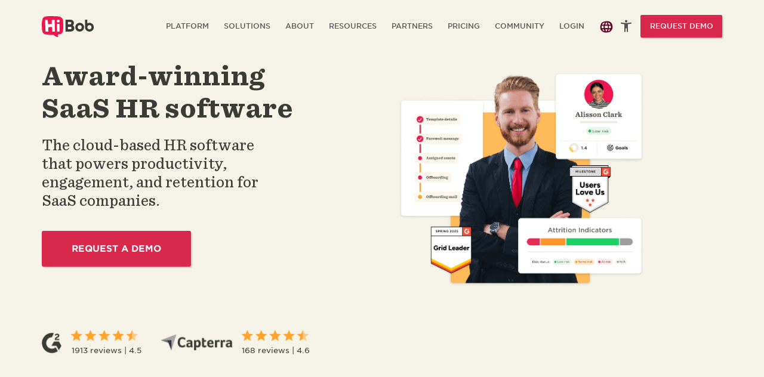

--- FILE ---
content_type: text/html; charset=UTF-8
request_url: https://www.hibob.com/saas-hr-software/
body_size: 104112
content:
<!doctype html>
<html lang="en-US" class="">
  <head><meta charset="utf-8"><script>if(navigator.userAgent.match(/MSIE|Internet Explorer/i)||navigator.userAgent.match(/Trident\/7\..*?rv:11/i)){var href=document.location.href;if(!href.match(/[?&]nowprocket/)){if(href.indexOf("?")==-1){if(href.indexOf("#")==-1){document.location.href=href+"?nowprocket=1"}else{document.location.href=href.replace("#","?nowprocket=1#")}}else{if(href.indexOf("#")==-1){document.location.href=href+"&nowprocket=1"}else{document.location.href=href.replace("#","&nowprocket=1#")}}}}</script><script>(()=>{class RocketLazyLoadScripts{constructor(){this.v="2.0.4",this.userEvents=["keydown","keyup","mousedown","mouseup","mousemove","mouseover","mouseout","touchmove","touchstart","touchend","touchcancel","wheel","click","dblclick","input"],this.attributeEvents=["onblur","onclick","oncontextmenu","ondblclick","onfocus","onmousedown","onmouseenter","onmouseleave","onmousemove","onmouseout","onmouseover","onmouseup","onmousewheel","onscroll","onsubmit"]}async t(){this.i(),this.o(),/iP(ad|hone)/.test(navigator.userAgent)&&this.h(),this.u(),this.l(this),this.m(),this.k(this),this.p(this),this._(),await Promise.all([this.R(),this.L()]),this.lastBreath=Date.now(),this.S(this),this.P(),this.D(),this.O(),this.M(),await this.C(this.delayedScripts.normal),await this.C(this.delayedScripts.defer),await this.C(this.delayedScripts.async),await this.T(),await this.F(),await this.j(),await this.A(),window.dispatchEvent(new Event("rocket-allScriptsLoaded")),this.everythingLoaded=!0,this.lastTouchEnd&&await new Promise(t=>setTimeout(t,500-Date.now()+this.lastTouchEnd)),this.I(),this.H(),this.U(),this.W()}i(){this.CSPIssue=sessionStorage.getItem("rocketCSPIssue"),document.addEventListener("securitypolicyviolation",t=>{this.CSPIssue||"script-src-elem"!==t.violatedDirective||"data"!==t.blockedURI||(this.CSPIssue=!0,sessionStorage.setItem("rocketCSPIssue",!0))},{isRocket:!0})}o(){window.addEventListener("pageshow",t=>{this.persisted=t.persisted,this.realWindowLoadedFired=!0},{isRocket:!0}),window.addEventListener("pagehide",()=>{this.onFirstUserAction=null},{isRocket:!0})}h(){let t;function e(e){t=e}window.addEventListener("touchstart",e,{isRocket:!0}),window.addEventListener("touchend",function i(o){o.changedTouches[0]&&t.changedTouches[0]&&Math.abs(o.changedTouches[0].pageX-t.changedTouches[0].pageX)<10&&Math.abs(o.changedTouches[0].pageY-t.changedTouches[0].pageY)<10&&o.timeStamp-t.timeStamp<200&&(window.removeEventListener("touchstart",e,{isRocket:!0}),window.removeEventListener("touchend",i,{isRocket:!0}),"INPUT"===o.target.tagName&&"text"===o.target.type||(o.target.dispatchEvent(new TouchEvent("touchend",{target:o.target,bubbles:!0})),o.target.dispatchEvent(new MouseEvent("mouseover",{target:o.target,bubbles:!0})),o.target.dispatchEvent(new PointerEvent("click",{target:o.target,bubbles:!0,cancelable:!0,detail:1,clientX:o.changedTouches[0].clientX,clientY:o.changedTouches[0].clientY})),event.preventDefault()))},{isRocket:!0})}q(t){this.userActionTriggered||("mousemove"!==t.type||this.firstMousemoveIgnored?"keyup"===t.type||"mouseover"===t.type||"mouseout"===t.type||(this.userActionTriggered=!0,this.onFirstUserAction&&this.onFirstUserAction()):this.firstMousemoveIgnored=!0),"click"===t.type&&t.preventDefault(),t.stopPropagation(),t.stopImmediatePropagation(),"touchstart"===this.lastEvent&&"touchend"===t.type&&(this.lastTouchEnd=Date.now()),"click"===t.type&&(this.lastTouchEnd=0),this.lastEvent=t.type,t.composedPath&&t.composedPath()[0].getRootNode()instanceof ShadowRoot&&(t.rocketTarget=t.composedPath()[0]),this.savedUserEvents.push(t)}u(){this.savedUserEvents=[],this.userEventHandler=this.q.bind(this),this.userEvents.forEach(t=>window.addEventListener(t,this.userEventHandler,{passive:!1,isRocket:!0})),document.addEventListener("visibilitychange",this.userEventHandler,{isRocket:!0})}U(){this.userEvents.forEach(t=>window.removeEventListener(t,this.userEventHandler,{passive:!1,isRocket:!0})),document.removeEventListener("visibilitychange",this.userEventHandler,{isRocket:!0}),this.savedUserEvents.forEach(t=>{(t.rocketTarget||t.target).dispatchEvent(new window[t.constructor.name](t.type,t))})}m(){const t="return false",e=Array.from(this.attributeEvents,t=>"data-rocket-"+t),i="["+this.attributeEvents.join("],[")+"]",o="[data-rocket-"+this.attributeEvents.join("],[data-rocket-")+"]",s=(e,i,o)=>{o&&o!==t&&(e.setAttribute("data-rocket-"+i,o),e["rocket"+i]=new Function("event",o),e.setAttribute(i,t))};new MutationObserver(t=>{for(const n of t)"attributes"===n.type&&(n.attributeName.startsWith("data-rocket-")||this.everythingLoaded?n.attributeName.startsWith("data-rocket-")&&this.everythingLoaded&&this.N(n.target,n.attributeName.substring(12)):s(n.target,n.attributeName,n.target.getAttribute(n.attributeName))),"childList"===n.type&&n.addedNodes.forEach(t=>{if(t.nodeType===Node.ELEMENT_NODE)if(this.everythingLoaded)for(const i of[t,...t.querySelectorAll(o)])for(const t of i.getAttributeNames())e.includes(t)&&this.N(i,t.substring(12));else for(const e of[t,...t.querySelectorAll(i)])for(const t of e.getAttributeNames())this.attributeEvents.includes(t)&&s(e,t,e.getAttribute(t))})}).observe(document,{subtree:!0,childList:!0,attributeFilter:[...this.attributeEvents,...e]})}I(){this.attributeEvents.forEach(t=>{document.querySelectorAll("[data-rocket-"+t+"]").forEach(e=>{this.N(e,t)})})}N(t,e){const i=t.getAttribute("data-rocket-"+e);i&&(t.setAttribute(e,i),t.removeAttribute("data-rocket-"+e))}k(t){Object.defineProperty(HTMLElement.prototype,"onclick",{get(){return this.rocketonclick||null},set(e){this.rocketonclick=e,this.setAttribute(t.everythingLoaded?"onclick":"data-rocket-onclick","this.rocketonclick(event)")}})}S(t){function e(e,i){let o=e[i];e[i]=null,Object.defineProperty(e,i,{get:()=>o,set(s){t.everythingLoaded?o=s:e["rocket"+i]=o=s}})}e(document,"onreadystatechange"),e(window,"onload"),e(window,"onpageshow");try{Object.defineProperty(document,"readyState",{get:()=>t.rocketReadyState,set(e){t.rocketReadyState=e},configurable:!0}),document.readyState="loading"}catch(t){console.log("WPRocket DJE readyState conflict, bypassing")}}l(t){this.originalAddEventListener=EventTarget.prototype.addEventListener,this.originalRemoveEventListener=EventTarget.prototype.removeEventListener,this.savedEventListeners=[],EventTarget.prototype.addEventListener=function(e,i,o){o&&o.isRocket||!t.B(e,this)&&!t.userEvents.includes(e)||t.B(e,this)&&!t.userActionTriggered||e.startsWith("rocket-")||t.everythingLoaded?t.originalAddEventListener.call(this,e,i,o):(t.savedEventListeners.push({target:this,remove:!1,type:e,func:i,options:o}),"mouseenter"!==e&&"mouseleave"!==e||t.originalAddEventListener.call(this,e,t.savedUserEvents.push,o))},EventTarget.prototype.removeEventListener=function(e,i,o){o&&o.isRocket||!t.B(e,this)&&!t.userEvents.includes(e)||t.B(e,this)&&!t.userActionTriggered||e.startsWith("rocket-")||t.everythingLoaded?t.originalRemoveEventListener.call(this,e,i,o):t.savedEventListeners.push({target:this,remove:!0,type:e,func:i,options:o})}}J(t,e){this.savedEventListeners=this.savedEventListeners.filter(i=>{let o=i.type,s=i.target||window;return e!==o||t!==s||(this.B(o,s)&&(i.type="rocket-"+o),this.$(i),!1)})}H(){EventTarget.prototype.addEventListener=this.originalAddEventListener,EventTarget.prototype.removeEventListener=this.originalRemoveEventListener,this.savedEventListeners.forEach(t=>this.$(t))}$(t){t.remove?this.originalRemoveEventListener.call(t.target,t.type,t.func,t.options):this.originalAddEventListener.call(t.target,t.type,t.func,t.options)}p(t){let e;function i(e){return t.everythingLoaded?e:e.split(" ").map(t=>"load"===t||t.startsWith("load.")?"rocket-jquery-load":t).join(" ")}function o(o){function s(e){const s=o.fn[e];o.fn[e]=o.fn.init.prototype[e]=function(){return this[0]===window&&t.userActionTriggered&&("string"==typeof arguments[0]||arguments[0]instanceof String?arguments[0]=i(arguments[0]):"object"==typeof arguments[0]&&Object.keys(arguments[0]).forEach(t=>{const e=arguments[0][t];delete arguments[0][t],arguments[0][i(t)]=e})),s.apply(this,arguments),this}}if(o&&o.fn&&!t.allJQueries.includes(o)){const e={DOMContentLoaded:[],"rocket-DOMContentLoaded":[]};for(const t in e)document.addEventListener(t,()=>{e[t].forEach(t=>t())},{isRocket:!0});o.fn.ready=o.fn.init.prototype.ready=function(i){function s(){parseInt(o.fn.jquery)>2?setTimeout(()=>i.bind(document)(o)):i.bind(document)(o)}return"function"==typeof i&&(t.realDomReadyFired?!t.userActionTriggered||t.fauxDomReadyFired?s():e["rocket-DOMContentLoaded"].push(s):e.DOMContentLoaded.push(s)),o([])},s("on"),s("one"),s("off"),t.allJQueries.push(o)}e=o}t.allJQueries=[],o(window.jQuery),Object.defineProperty(window,"jQuery",{get:()=>e,set(t){o(t)}})}P(){const t=new Map;document.write=document.writeln=function(e){const i=document.currentScript,o=document.createRange(),s=i.parentElement;let n=t.get(i);void 0===n&&(n=i.nextSibling,t.set(i,n));const c=document.createDocumentFragment();o.setStart(c,0),c.appendChild(o.createContextualFragment(e)),s.insertBefore(c,n)}}async R(){return new Promise(t=>{this.userActionTriggered?t():this.onFirstUserAction=t})}async L(){return new Promise(t=>{document.addEventListener("DOMContentLoaded",()=>{this.realDomReadyFired=!0,t()},{isRocket:!0})})}async j(){return this.realWindowLoadedFired?Promise.resolve():new Promise(t=>{window.addEventListener("load",t,{isRocket:!0})})}M(){this.pendingScripts=[];this.scriptsMutationObserver=new MutationObserver(t=>{for(const e of t)e.addedNodes.forEach(t=>{"SCRIPT"!==t.tagName||t.noModule||t.isWPRocket||this.pendingScripts.push({script:t,promise:new Promise(e=>{const i=()=>{const i=this.pendingScripts.findIndex(e=>e.script===t);i>=0&&this.pendingScripts.splice(i,1),e()};t.addEventListener("load",i,{isRocket:!0}),t.addEventListener("error",i,{isRocket:!0}),setTimeout(i,1e3)})})})}),this.scriptsMutationObserver.observe(document,{childList:!0,subtree:!0})}async F(){await this.X(),this.pendingScripts.length?(await this.pendingScripts[0].promise,await this.F()):this.scriptsMutationObserver.disconnect()}D(){this.delayedScripts={normal:[],async:[],defer:[]},document.querySelectorAll("script[type$=rocketlazyloadscript]").forEach(t=>{t.hasAttribute("data-rocket-src")?t.hasAttribute("async")&&!1!==t.async?this.delayedScripts.async.push(t):t.hasAttribute("defer")&&!1!==t.defer||"module"===t.getAttribute("data-rocket-type")?this.delayedScripts.defer.push(t):this.delayedScripts.normal.push(t):this.delayedScripts.normal.push(t)})}async _(){await this.L();let t=[];document.querySelectorAll("script[type$=rocketlazyloadscript][data-rocket-src]").forEach(e=>{let i=e.getAttribute("data-rocket-src");if(i&&!i.startsWith("data:")){i.startsWith("//")&&(i=location.protocol+i);try{const o=new URL(i).origin;o!==location.origin&&t.push({src:o,crossOrigin:e.crossOrigin||"module"===e.getAttribute("data-rocket-type")})}catch(t){}}}),t=[...new Map(t.map(t=>[JSON.stringify(t),t])).values()],this.Y(t,"preconnect")}async G(t){if(await this.K(),!0!==t.noModule||!("noModule"in HTMLScriptElement.prototype))return new Promise(e=>{let i;function o(){(i||t).setAttribute("data-rocket-status","executed"),e()}try{if(navigator.userAgent.includes("Firefox/")||""===navigator.vendor||this.CSPIssue)i=document.createElement("script"),[...t.attributes].forEach(t=>{let e=t.nodeName;"type"!==e&&("data-rocket-type"===e&&(e="type"),"data-rocket-src"===e&&(e="src"),i.setAttribute(e,t.nodeValue))}),t.text&&(i.text=t.text),t.nonce&&(i.nonce=t.nonce),i.hasAttribute("src")?(i.addEventListener("load",o,{isRocket:!0}),i.addEventListener("error",()=>{i.setAttribute("data-rocket-status","failed-network"),e()},{isRocket:!0}),setTimeout(()=>{i.isConnected||e()},1)):(i.text=t.text,o()),i.isWPRocket=!0,t.parentNode.replaceChild(i,t);else{const i=t.getAttribute("data-rocket-type"),s=t.getAttribute("data-rocket-src");i?(t.type=i,t.removeAttribute("data-rocket-type")):t.removeAttribute("type"),t.addEventListener("load",o,{isRocket:!0}),t.addEventListener("error",i=>{this.CSPIssue&&i.target.src.startsWith("data:")?(console.log("WPRocket: CSP fallback activated"),t.removeAttribute("src"),this.G(t).then(e)):(t.setAttribute("data-rocket-status","failed-network"),e())},{isRocket:!0}),s?(t.fetchPriority="high",t.removeAttribute("data-rocket-src"),t.src=s):t.src="data:text/javascript;base64,"+window.btoa(unescape(encodeURIComponent(t.text)))}}catch(i){t.setAttribute("data-rocket-status","failed-transform"),e()}});t.setAttribute("data-rocket-status","skipped")}async C(t){const e=t.shift();return e?(e.isConnected&&await this.G(e),this.C(t)):Promise.resolve()}O(){this.Y([...this.delayedScripts.normal,...this.delayedScripts.defer,...this.delayedScripts.async],"preload")}Y(t,e){this.trash=this.trash||[];let i=!0;var o=document.createDocumentFragment();t.forEach(t=>{const s=t.getAttribute&&t.getAttribute("data-rocket-src")||t.src;if(s&&!s.startsWith("data:")){const n=document.createElement("link");n.href=s,n.rel=e,"preconnect"!==e&&(n.as="script",n.fetchPriority=i?"high":"low"),t.getAttribute&&"module"===t.getAttribute("data-rocket-type")&&(n.crossOrigin=!0),t.crossOrigin&&(n.crossOrigin=t.crossOrigin),t.integrity&&(n.integrity=t.integrity),t.nonce&&(n.nonce=t.nonce),o.appendChild(n),this.trash.push(n),i=!1}}),document.head.appendChild(o)}W(){this.trash.forEach(t=>t.remove())}async T(){try{document.readyState="interactive"}catch(t){}this.fauxDomReadyFired=!0;try{await this.K(),this.J(document,"readystatechange"),document.dispatchEvent(new Event("rocket-readystatechange")),await this.K(),document.rocketonreadystatechange&&document.rocketonreadystatechange(),await this.K(),this.J(document,"DOMContentLoaded"),document.dispatchEvent(new Event("rocket-DOMContentLoaded")),await this.K(),this.J(window,"DOMContentLoaded"),window.dispatchEvent(new Event("rocket-DOMContentLoaded"))}catch(t){console.error(t)}}async A(){try{document.readyState="complete"}catch(t){}try{await this.K(),this.J(document,"readystatechange"),document.dispatchEvent(new Event("rocket-readystatechange")),await this.K(),document.rocketonreadystatechange&&document.rocketonreadystatechange(),await this.K(),this.J(window,"load"),window.dispatchEvent(new Event("rocket-load")),await this.K(),window.rocketonload&&window.rocketonload(),await this.K(),this.allJQueries.forEach(t=>t(window).trigger("rocket-jquery-load")),await this.K(),this.J(window,"pageshow");const t=new Event("rocket-pageshow");t.persisted=this.persisted,window.dispatchEvent(t),await this.K(),window.rocketonpageshow&&window.rocketonpageshow({persisted:this.persisted})}catch(t){console.error(t)}}async K(){Date.now()-this.lastBreath>45&&(await this.X(),this.lastBreath=Date.now())}async X(){return document.hidden?new Promise(t=>setTimeout(t)):new Promise(t=>requestAnimationFrame(t))}B(t,e){return e===document&&"readystatechange"===t||(e===document&&"DOMContentLoaded"===t||(e===window&&"DOMContentLoaded"===t||(e===window&&"load"===t||e===window&&"pageshow"===t)))}static run(){(new RocketLazyLoadScripts).t()}}RocketLazyLoadScripts.run()})();</script>
    <script type="rocketlazyloadscript">
        (function trackBobTempReferrer() {
            let bobUPdtaedReferrerValue = sessionStorage.getItem('bobTempReferrer_v1');
            if (!bobUPdtaedReferrerValue) {
                const url = new URL(window.location.href);
                let bobUPdtaedReferrerValue = document.referrer || (url.origin + url.pathname);
                sessionStorage.setItem('bobTempReferrer_v1', bobUPdtaedReferrerValue);
            }
        })();
    </script>
    <script nowprocket>
    function getCookie(name) {
        const value = "; " + document.cookie;
        const parts = value.split("; " + name + "=");
        if (parts.length === 2) return parts.pop().split(";").shift();
        return null;
    }
    function setCookie(name, value, days) {
        const date = new Date();
        date.setTime(date.getTime() + (days * 24 * 60 * 60 * 1000));
        const expires = "expires=" + date.toUTCString();
        document.cookie = name + "=" + value + "; " + expires + "; path=/";
    }
        window.dataLayer = window.dataLayer || [];
    const consentOptOut = getCookie('consent_status') === 'optOut';
    const isBobAppUser = getCookie('bob-app') === 'bob-app-user';
    const initialOptedOut = consentOptOut || isBobAppUser;
</script>

<!-- Start VWO Async SmartCode -->
<script type="rocketlazyloadscript" data-cfasync="false" data-rocket-type="text/javascript" id="vwoCode">
    window._vwo_code || (function() {
        var account_id=618296,
            version=2.1,
            settings_tolerance=2000,
            hide_element='body',
            hide_element_style = 'opacity:0 !important;filter:alpha(opacity=0) !important;background:none !important;transition:none !important;',
            /* DO NOT EDIT BELOW THIS LINE */
            f=false,w=window,d=document,v=d.querySelector('#vwoCode'),cK='_vwo_'+account_id+'_settings',cc={};try{var c=JSON.parse(localStorage.getItem('_vwo_'+account_id+'_config'));cc=c&&typeof c==='object'?c:{}}catch(e){}var stT=cc.stT==='session'?w.sessionStorage:w.localStorage;code={nonce:v&&v.nonce,library_tolerance:function(){return typeof library_tolerance!=='undefined'?library_tolerance:undefined},settings_tolerance:function(){return cc.sT||settings_tolerance},hide_element_style:function(){return'{'+(cc.hES||hide_element_style)+'}'},hide_element:function(){if(performance.getEntriesByName('first-contentful-paint')[0]){return''}return typeof cc.hE==='string'?cc.hE:hide_element},getVersion:function(){return version},finish:function(e){if(!f){f=true;var t=d.getElementById('_vis_opt_path_hides');if(t)t.parentNode.removeChild(t);if(e)(new Image).src='https://dev.visualwebsiteoptimizer.com/ee.gif?a='+account_id+e}},finished:function(){return f},addScript:function(e){var t=d.createElement('script');t.type='text/javascript';if(e.src){t.src=e.src}else{t.text=e.text}v&&t.setAttribute('nonce',v.nonce);d.getElementsByTagName('head')[0].appendChild(t)},load:function(e,t){var n=this.getSettings(),i=d.createElement('script'),r=this;t=t||{};if(n){i.textContent=n;d.getElementsByTagName('head')[0].appendChild(i);if(!w.VWO||VWO.caE){stT.removeItem(cK);r.load(e)}}else{var o=new XMLHttpRequest;o.open('GET',e,true);o.withCredentials=!t.dSC;o.responseType=t.responseType||'text';o.onload=function(){if(t.onloadCb){return t.onloadCb(o,e)}if(o.status===200||o.status===304){_vwo_code.addScript({text:o.responseText})}else{_vwo_code.finish('&e=loading_failure:'+e)}};o.onerror=function(){if(t.onerrorCb){return t.onerrorCb(e)}_vwo_code.finish('&e=loading_failure:'+e)};o.send()}},getSettings:function(){try{var e=stT.getItem(cK);if(!e){return}e=JSON.parse(e);if(Date.now()>e.e){stT.removeItem(cK);return}return e.s}catch(e){return}},init:function(){if(d.URL.indexOf('__vwo_disable__')>-1)return;var e=this.settings_tolerance();w._vwo_settings_timer=setTimeout(function(){_vwo_code.finish();stT.removeItem(cK)},e);var t;if(this.hide_element()!=='body'){t=d.createElement('style');var n=this.hide_element(),i=n?n+this.hide_element_style():'',r=d.getElementsByTagName('head')[0];t.setAttribute('id','_vis_opt_path_hides');v&&t.setAttribute('nonce',v.nonce);t.setAttribute('type','text/css');if(t.styleSheet)t.styleSheet.cssText=i;else t.appendChild(d.createTextNode(i));r.appendChild(t)}else{t=d.getElementsByTagName('head')[0];var i=d.createElement('div');i.style.cssText='z-index: 2147483647 !important;position: fixed !important;left: 0 !important;top: 0 !important;width: 100% !important;height: 100% !important;background: white !important;display: block !important;';i.setAttribute('id','_vis_opt_path_hides');i.classList.add('_vis_hide_layer');t.parentNode.insertBefore(i,t.nextSibling)}var o=window._vis_opt_url||d.URL,s='https://dev.visualwebsiteoptimizer.com/j.php?a='+account_id+'&u='+encodeURIComponent(o)+'&vn='+version;if(w.location.search.indexOf('_vwo_xhr')!==-1){this.addScript({src:s})}else{this.load(s+'&x=true')}}};w._vwo_code=code;code.init();})();
</script>

    <script type="rocketlazyloadscript">
        (function (w, d, s, l, i) {
            w[l] = w[l] || [];
            w[l].push({
                'gtm.start': new Date().getTime(),
                event: 'gtm.js'
            });
            var f = d.getElementsByTagName(s)[0],
                j = d.createElement(s),
                dl = l != 'dataLayer' ? '&l=' + l : '';
            j.async = true;
            j.src =
                'https://journey.hibob.com/gtm.js?id=' + i + dl + '';
            f.parentNode.insertBefore(j, f);
        })(window, document, 'script', 'dataLayer', 'GTM-MP8SP3P');
    </script>
    <!-- End Google Tag Manager -->
    
<script type="rocketlazyloadscript">
        window.dataLayer.push({event: 'user_interaction'});

    function UserHasCookieConsent(type) {
                if (typeof OnetrustActiveGroups !== 'undefined') {
            var code = null;
            switch (type) {
                case 'necessary':
                    code = 'C0001';
                    break;
                case 'performance':
                    code = 'C0002';
                    break;
                case 'functional':
                    code = 'C0003';
                    break;
                case 'targeting':
                    code = 'C0004';
                    break;
                case 'social_media':
                    code = 'C0005';
                    break;
            }

            return !!OnetrustActiveGroups.includes(code);
        }
        return null;
    }

    var currentPerformanceCookie, oldPerformanceCookie, currentFunctionalCookie, oldFunctionalCookie,
        currentTargetingCookie, oldTargetingCookie;
    var firstFireOptanonWrapper = true;

    /**
     * OneTrust Cookies Consent (see head.php): OptanonWrapper function is called after banner script execution.
     * Description is here https://community.cookiepro.com/s/article/UUID-29158b4e-22f6-0067-aa36-94f3b8cf3561?language=en_US
     */
    function OptanonWrapper() {
        if (typeof bobFormUser !== 'undefined' && typeof bobFormUser.setConsent === 'function') {
            bobFormUser.setConsent();
        }

        var LogoArray = document.getElementsByClassName("powered-by-logo");
        Array.from(LogoArray).forEach(item => item.remove());

        var currentPerformanceCookie = UserHasCookieConsent('performance');
        var currentFunctionalCookie = UserHasCookieConsent('functional');
        var currentTargetingCookie = UserHasCookieConsent('targeting');

        setCookie('consent_status', currentTargetingCookie && currentFunctionalCookie && currentPerformanceCookie ? '' : 'optOut', 30);

        if (firstFireOptanonWrapper) {
            firstFireOptanonWrapper = false;
        } else if (
            ((currentPerformanceCookie != oldPerformanceCookie) && currentPerformanceCookie) ||
            ((currentFunctionalCookie != oldFunctionalCookie) && currentFunctionalCookie) ||
            ((currentTargetingCookie != oldTargetingCookie) && currentTargetingCookie)
        ) {
            setTimeout(() => location.reload(), 100);
        }
        oldPerformanceCookie = currentPerformanceCookie;
        oldFunctionalCookie = currentFunctionalCookie;
        oldTargetingCookie = currentTargetingCookie;
    }
</script>
    <script type="rocketlazyloadscript">
        function getParameterByName(name) {
            var regexS = "[\\?&]" + name + "=([^&#]*)",
                regex = new RegExp(regexS),
                results = regex.exec(window.location.search);
            if (results == null) {
                return "";
            } else {
                return decodeURIComponent(results[1].replace(/\+/g, " "));
            }
        }

        function getCookie(cname) {
            var name = cname + "=";
            var decodedCookie = decodeURIComponent(document.cookie);
            var ca = decodedCookie.split(';');
            for (var i = 0; i < ca.length; i++) {
                var c = ca[i];
                while (c.charAt(0) == ' ') {
                    c = c.substring(1);
                }
                if (c.indexOf(name) == 0) {
                    return c.substring(name.length, c.length);
                }
            }
            return "";
        }
    </script>
    
            
    <meta http-equiv="x-ua-compatible" content="ie=edge">
    <meta http-equiv="X-UA-Compatible" content="IE=10"/>
    <meta name="viewport" content="width=device-width, initial-scale=1, maximum-scale=2">
    <meta name="referrer" content="origin-when-cross-origin">


    <link rel='https://api.w.org/' href='https://www.hibob.com/wp-json/'/>
    <link rel="EditURI" type="application/rsd+xml" title="RSD" href="https://www.hibob.com/xmlrpc.php?rsd"/>
    <link rel="wlwmanifest" type="application/wlwmanifest+xml" href="https://www.hibob.com/wp-includes/wlwmanifest.xml"/>
    
      <script type="rocketlazyloadscript">
    const loadScriptsTimer = setTimeout(loadScripts, 20000);
    const userInteractionEvents = ["mouseover", "keydown", "touchmove", "touchstart"];
    userInteractionEvents.forEach(function(event) {
      window.addEventListener(event, triggerScriptLoader, {
        passive: true
      });
    });

    function triggerScriptLoader() {
      loadScripts();
      clearTimeout(loadScriptsTimer);
      userInteractionEvents.forEach(function(event) {
        window.removeEventListener(event, triggerScriptLoader, {
          passive: true
        });
      });
    }

    function loadScripts() {
      document.querySelectorAll("script[data-type='lazy']").forEach(function(elem) {
        elem.setAttribute("src", elem.getAttribute("data-src"));
      });
    }
  </script>

  <meta http-equiv="x-dns-prefetch-control" content="on">
  <link rel="dns-prefetch" href="//google.com" />
  <link rel="dns-prefetch" href="https://cloud.typography.com" />
  <link rel="dns-prefetch" href="//connect.facebook.net/" />
  <link rel="dns-prefetch" href="//res.cloudinary.com/" />
<meta name='robots' content='index, follow, max-image-preview:large, max-snippet:-1, max-video-preview:-1' />
	<style>img:is([sizes="auto" i], [sizes^="auto," i]) { contain-intrinsic-size: 3000px 1500px }</style>
	<link rel="preload" href="https://www.hibob.com/wp-content/themes/hibob-v2_etyhadar/fonts/Sentinel%20SSm%20A%20600.woff" as="font" type="font/woff" crossorigin><link rel="preload" href="https://www.hibob.com/wp-content/themes/hibob-v2_etyhadar/fonts/Gotham%20SSm%20B%20700.woff" as="font" type="font/woff" crossorigin>
	<!-- This site is optimized with the Yoast SEO plugin v25.8 - https://yoast.com/wordpress/plugins/seo/ -->
	<title>Best SaaS HR software | Listed Forbes Cloud 100 | HiBob</title>
<link crossorigin data-rocket-preconnect href="https://res.cloudinary.com" rel="preconnect"><link rel="preload" data-rocket-preload as="image" href="https://res.cloudinary.com/www-hibob-com/fl_lossy,f_webp,q_auto/wp-website/uploads/Award-winning-SaaS-HR-software-main-image.png" fetchpriority="high">
	<meta name="description" content="Explore how HiBob’s SaaS HR software powers HR management for modern, growing teams. Discover all the features here." />
	<link rel="canonical" href="https://www.hibob.com/saas-hr-software/" />
	<meta property="og:locale" content="en_US" />
	<meta property="og:type" content="article" />
	<meta property="og:title" content="Best SaaS HR software | Listed Forbes Cloud 100 | HiBob" />
	<meta property="og:description" content="Explore how HiBob’s SaaS HR software powers HR management for modern, growing teams. Discover all the features here." />
	<meta property="og:url" content="https://www.hibob.com/saas-hr-software/" />
	<meta property="og:site_name" content="HiBob" />
	<meta property="article:publisher" content="https://www.facebook.com/HiBobHR/" />
	<meta property="article:modified_time" content="2025-05-13T10:59:51+00:00" />
	<meta name="twitter:card" content="summary_large_image" />
	<meta name="twitter:site" content="@Hibob_hr" />
	<script type="application/ld+json" class="yoast-schema-graph">{"@context":"https://schema.org","@graph":[{"@type":"WebPage","@id":"https://www.hibob.com/saas-hr-software/","url":"https://www.hibob.com/saas-hr-software/","name":"Best SaaS HR software | Listed Forbes Cloud 100 | HiBob","isPartOf":{"@id":"https://www.hibob.com/#website"},"datePublished":"2022-11-16T12:03:07+00:00","dateModified":"2025-05-13T10:59:51+00:00","description":"Explore how HiBob’s SaaS HR software powers HR management for modern, growing teams. Discover all the features here.","breadcrumb":{"@id":"https://www.hibob.com/saas-hr-software/#breadcrumb"},"inLanguage":"en-US","potentialAction":[{"@type":"ReadAction","target":["https://www.hibob.com/saas-hr-software/"]}]},{"@type":"BreadcrumbList","@id":"https://www.hibob.com/saas-hr-software/#breadcrumb","itemListElement":[{"@type":"ListItem","position":1,"name":"Home","item":"https://www.hibob.com/"},{"@type":"ListItem","position":2,"name":"SaaS HR software"}]},{"@type":"WebSite","@id":"https://www.hibob.com/#website","url":"https://www.hibob.com/","name":"HiBob","description":"For CEOs, HRs and Accountants","publisher":{"@id":"https://www.hibob.com/#organization"},"potentialAction":[{"@type":"SearchAction","target":{"@type":"EntryPoint","urlTemplate":"https://www.hibob.com/?s={search_term_string}"},"query-input":{"@type":"PropertyValueSpecification","valueRequired":true,"valueName":"search_term_string"}}],"inLanguage":"en-US"},{"@type":"Organization","@id":"https://www.hibob.com/#organization","name":"HiBob","url":"https://www.hibob.com/","logo":{"@type":"ImageObject","inLanguage":"en-US","@id":"https://www.hibob.com/#/schema/logo/image/","url":"https://res.cloudinary.com/www-hibob-com/fl_lossy,f_webp,q_auto/wp-website/uploads/Hibob-logo-icon-48x48-1-1.svg","contentUrl":"https://res.cloudinary.com/www-hibob-com/fl_lossy,f_webp,q_auto/wp-website/uploads/Hibob-logo-icon-48x48-1-1.svg","width":48,"height":48,"caption":"HiBob"},"image":{"@id":"https://www.hibob.com/#/schema/logo/image/"},"sameAs":["https://www.facebook.com/HiBobHR/","https://x.com/Hibob_hr","https://www.instagram.com/hibobHR/","https://www.linkedin.com/company/hibob","https://www.youtube.com/@HibobHR","https://www.facebook.com/LifeatHiBob/","https://giphy.com/HiBobHR","https://tenor.com/users/hibobhr","https://medium.com/@HiBobHR","https://www.youtube.com/@hibobisrael","https://www.youtube.com/channel/UCG1teUk4iB7Ratk1nZ6wTYA","https://www.pinterest.com/thehibobhr/","https://www.instagram.com/hibob.life/","https://www.b144.co.il/b144_sip/401D0D1A4370655D4F1C0C1A4C/"]}]}</script>
	<!-- / Yoast SEO plugin. -->



<script type="rocketlazyloadscript">
(function () {
    var WebP = new Image();
    WebP.onload = WebP.onerror = function () {
        if (WebP.height != 2) {
            document.querySelectorAll('img').forEach(function (elm) {
                var srcset = elm.getAttribute('srcset') || ''
                if (srcset.match(/\.webp/)) {
                    elm.setAttribute('srcset', srcset.replace(/\.webp/, ''))
                }
                if (elm.src.match(/webp$/)) {
                    elm.src = elm.src.replace(/\.webp$/, '');
                }
            });
        }
    };
    WebP.src = '[data-uri]';
})();
</script><style id='wp-emoji-styles-inline-css' type='text/css'>

	img.wp-smiley, img.emoji {
		display: inline !important;
		border: none !important;
		box-shadow: none !important;
		height: 1em !important;
		width: 1em !important;
		margin: 0 0.07em !important;
		vertical-align: -0.1em !important;
		background: none !important;
		padding: 0 !important;
	}
</style>
<style id='classic-theme-styles-inline-css' type='text/css'>
/*! This file is auto-generated */
.wp-block-button__link{color:#fff;background-color:#32373c;border-radius:9999px;box-shadow:none;text-decoration:none;padding:calc(.667em + 2px) calc(1.333em + 2px);font-size:1.125em}.wp-block-file__button{background:#32373c;color:#fff;text-decoration:none}
</style>
<style id='create-block-feature-snippet-style-inline-css' type='text/css'>
.wp-block-create-block-feature-snippet{border-left:7px solid #ffa32b;margin:40px 0;padding:14px 24px 4px}.wp-block-create-block-feature-snippet .feature-snippet__text{font-family:var(--sentinel);font-size:18px!important;font-weight:500;line-height:1.5!important;margin:0 0 10px!important}@media(max-width:767px){.wp-block-create-block-feature-snippet{margin:16px 0}}

</style>
<style id='global-styles-inline-css' type='text/css'>
:root{--wp--preset--aspect-ratio--square: 1;--wp--preset--aspect-ratio--4-3: 4/3;--wp--preset--aspect-ratio--3-4: 3/4;--wp--preset--aspect-ratio--3-2: 3/2;--wp--preset--aspect-ratio--2-3: 2/3;--wp--preset--aspect-ratio--16-9: 16/9;--wp--preset--aspect-ratio--9-16: 9/16;--wp--preset--color--black: #000000;--wp--preset--color--cyan-bluish-gray: #abb8c3;--wp--preset--color--white: #ffffff;--wp--preset--color--pale-pink: #f78da7;--wp--preset--color--vivid-red: #cf2e2e;--wp--preset--color--luminous-vivid-orange: #ff6900;--wp--preset--color--luminous-vivid-amber: #fcb900;--wp--preset--color--light-green-cyan: #7bdcb5;--wp--preset--color--vivid-green-cyan: #00d084;--wp--preset--color--pale-cyan-blue: #8ed1fc;--wp--preset--color--vivid-cyan-blue: #0693e3;--wp--preset--color--vivid-purple: #9b51e0;--wp--preset--color--amaranth: #E33054;--wp--preset--color--tuatara: #3B3A36;--wp--preset--color--sunshade: #ffa32b;--wp--preset--color--ruby: #9c2442;--wp--preset--color--brown: #f79768;--wp--preset--color--maroon-flush: #c61f43;--wp--preset--gradient--vivid-cyan-blue-to-vivid-purple: linear-gradient(135deg,rgba(6,147,227,1) 0%,rgb(155,81,224) 100%);--wp--preset--gradient--light-green-cyan-to-vivid-green-cyan: linear-gradient(135deg,rgb(122,220,180) 0%,rgb(0,208,130) 100%);--wp--preset--gradient--luminous-vivid-amber-to-luminous-vivid-orange: linear-gradient(135deg,rgba(252,185,0,1) 0%,rgba(255,105,0,1) 100%);--wp--preset--gradient--luminous-vivid-orange-to-vivid-red: linear-gradient(135deg,rgba(255,105,0,1) 0%,rgb(207,46,46) 100%);--wp--preset--gradient--very-light-gray-to-cyan-bluish-gray: linear-gradient(135deg,rgb(238,238,238) 0%,rgb(169,184,195) 100%);--wp--preset--gradient--cool-to-warm-spectrum: linear-gradient(135deg,rgb(74,234,220) 0%,rgb(151,120,209) 20%,rgb(207,42,186) 40%,rgb(238,44,130) 60%,rgb(251,105,98) 80%,rgb(254,248,76) 100%);--wp--preset--gradient--blush-light-purple: linear-gradient(135deg,rgb(255,206,236) 0%,rgb(152,150,240) 100%);--wp--preset--gradient--blush-bordeaux: linear-gradient(135deg,rgb(254,205,165) 0%,rgb(254,45,45) 50%,rgb(107,0,62) 100%);--wp--preset--gradient--luminous-dusk: linear-gradient(135deg,rgb(255,203,112) 0%,rgb(199,81,192) 50%,rgb(65,88,208) 100%);--wp--preset--gradient--pale-ocean: linear-gradient(135deg,rgb(255,245,203) 0%,rgb(182,227,212) 50%,rgb(51,167,181) 100%);--wp--preset--gradient--electric-grass: linear-gradient(135deg,rgb(202,248,128) 0%,rgb(113,206,126) 100%);--wp--preset--gradient--midnight: linear-gradient(135deg,rgb(2,3,129) 0%,rgb(40,116,252) 100%);--wp--preset--font-size--small: 13px;--wp--preset--font-size--medium: 20px;--wp--preset--font-size--large: 36px;--wp--preset--font-size--x-large: 42px;--wp--preset--spacing--20: 0.44rem;--wp--preset--spacing--30: 0.67rem;--wp--preset--spacing--40: 1rem;--wp--preset--spacing--50: 1.5rem;--wp--preset--spacing--60: 2.25rem;--wp--preset--spacing--70: 3.38rem;--wp--preset--spacing--80: 5.06rem;--wp--preset--shadow--natural: 6px 6px 9px rgba(0, 0, 0, 0.2);--wp--preset--shadow--deep: 12px 12px 50px rgba(0, 0, 0, 0.4);--wp--preset--shadow--sharp: 6px 6px 0px rgba(0, 0, 0, 0.2);--wp--preset--shadow--outlined: 6px 6px 0px -3px rgba(255, 255, 255, 1), 6px 6px rgba(0, 0, 0, 1);--wp--preset--shadow--crisp: 6px 6px 0px rgba(0, 0, 0, 1);}:where(.is-layout-flex){gap: 0.5em;}:where(.is-layout-grid){gap: 0.5em;}body .is-layout-flex{display: flex;}.is-layout-flex{flex-wrap: wrap;align-items: center;}.is-layout-flex > :is(*, div){margin: 0;}body .is-layout-grid{display: grid;}.is-layout-grid > :is(*, div){margin: 0;}:where(.wp-block-columns.is-layout-flex){gap: 2em;}:where(.wp-block-columns.is-layout-grid){gap: 2em;}:where(.wp-block-post-template.is-layout-flex){gap: 1.25em;}:where(.wp-block-post-template.is-layout-grid){gap: 1.25em;}.has-black-color{color: var(--wp--preset--color--black) !important;}.has-cyan-bluish-gray-color{color: var(--wp--preset--color--cyan-bluish-gray) !important;}.has-white-color{color: var(--wp--preset--color--white) !important;}.has-pale-pink-color{color: var(--wp--preset--color--pale-pink) !important;}.has-vivid-red-color{color: var(--wp--preset--color--vivid-red) !important;}.has-luminous-vivid-orange-color{color: var(--wp--preset--color--luminous-vivid-orange) !important;}.has-luminous-vivid-amber-color{color: var(--wp--preset--color--luminous-vivid-amber) !important;}.has-light-green-cyan-color{color: var(--wp--preset--color--light-green-cyan) !important;}.has-vivid-green-cyan-color{color: var(--wp--preset--color--vivid-green-cyan) !important;}.has-pale-cyan-blue-color{color: var(--wp--preset--color--pale-cyan-blue) !important;}.has-vivid-cyan-blue-color{color: var(--wp--preset--color--vivid-cyan-blue) !important;}.has-vivid-purple-color{color: var(--wp--preset--color--vivid-purple) !important;}.has-black-background-color{background-color: var(--wp--preset--color--black) !important;}.has-cyan-bluish-gray-background-color{background-color: var(--wp--preset--color--cyan-bluish-gray) !important;}.has-white-background-color{background-color: var(--wp--preset--color--white) !important;}.has-pale-pink-background-color{background-color: var(--wp--preset--color--pale-pink) !important;}.has-vivid-red-background-color{background-color: var(--wp--preset--color--vivid-red) !important;}.has-luminous-vivid-orange-background-color{background-color: var(--wp--preset--color--luminous-vivid-orange) !important;}.has-luminous-vivid-amber-background-color{background-color: var(--wp--preset--color--luminous-vivid-amber) !important;}.has-light-green-cyan-background-color{background-color: var(--wp--preset--color--light-green-cyan) !important;}.has-vivid-green-cyan-background-color{background-color: var(--wp--preset--color--vivid-green-cyan) !important;}.has-pale-cyan-blue-background-color{background-color: var(--wp--preset--color--pale-cyan-blue) !important;}.has-vivid-cyan-blue-background-color{background-color: var(--wp--preset--color--vivid-cyan-blue) !important;}.has-vivid-purple-background-color{background-color: var(--wp--preset--color--vivid-purple) !important;}.has-black-border-color{border-color: var(--wp--preset--color--black) !important;}.has-cyan-bluish-gray-border-color{border-color: var(--wp--preset--color--cyan-bluish-gray) !important;}.has-white-border-color{border-color: var(--wp--preset--color--white) !important;}.has-pale-pink-border-color{border-color: var(--wp--preset--color--pale-pink) !important;}.has-vivid-red-border-color{border-color: var(--wp--preset--color--vivid-red) !important;}.has-luminous-vivid-orange-border-color{border-color: var(--wp--preset--color--luminous-vivid-orange) !important;}.has-luminous-vivid-amber-border-color{border-color: var(--wp--preset--color--luminous-vivid-amber) !important;}.has-light-green-cyan-border-color{border-color: var(--wp--preset--color--light-green-cyan) !important;}.has-vivid-green-cyan-border-color{border-color: var(--wp--preset--color--vivid-green-cyan) !important;}.has-pale-cyan-blue-border-color{border-color: var(--wp--preset--color--pale-cyan-blue) !important;}.has-vivid-cyan-blue-border-color{border-color: var(--wp--preset--color--vivid-cyan-blue) !important;}.has-vivid-purple-border-color{border-color: var(--wp--preset--color--vivid-purple) !important;}.has-vivid-cyan-blue-to-vivid-purple-gradient-background{background: var(--wp--preset--gradient--vivid-cyan-blue-to-vivid-purple) !important;}.has-light-green-cyan-to-vivid-green-cyan-gradient-background{background: var(--wp--preset--gradient--light-green-cyan-to-vivid-green-cyan) !important;}.has-luminous-vivid-amber-to-luminous-vivid-orange-gradient-background{background: var(--wp--preset--gradient--luminous-vivid-amber-to-luminous-vivid-orange) !important;}.has-luminous-vivid-orange-to-vivid-red-gradient-background{background: var(--wp--preset--gradient--luminous-vivid-orange-to-vivid-red) !important;}.has-very-light-gray-to-cyan-bluish-gray-gradient-background{background: var(--wp--preset--gradient--very-light-gray-to-cyan-bluish-gray) !important;}.has-cool-to-warm-spectrum-gradient-background{background: var(--wp--preset--gradient--cool-to-warm-spectrum) !important;}.has-blush-light-purple-gradient-background{background: var(--wp--preset--gradient--blush-light-purple) !important;}.has-blush-bordeaux-gradient-background{background: var(--wp--preset--gradient--blush-bordeaux) !important;}.has-luminous-dusk-gradient-background{background: var(--wp--preset--gradient--luminous-dusk) !important;}.has-pale-ocean-gradient-background{background: var(--wp--preset--gradient--pale-ocean) !important;}.has-electric-grass-gradient-background{background: var(--wp--preset--gradient--electric-grass) !important;}.has-midnight-gradient-background{background: var(--wp--preset--gradient--midnight) !important;}.has-small-font-size{font-size: var(--wp--preset--font-size--small) !important;}.has-medium-font-size{font-size: var(--wp--preset--font-size--medium) !important;}.has-large-font-size{font-size: var(--wp--preset--font-size--large) !important;}.has-x-large-font-size{font-size: var(--wp--preset--font-size--x-large) !important;}
:where(.wp-block-post-template.is-layout-flex){gap: 1.25em;}:where(.wp-block-post-template.is-layout-grid){gap: 1.25em;}
:where(.wp-block-columns.is-layout-flex){gap: 2em;}:where(.wp-block-columns.is-layout-grid){gap: 2em;}
:root :where(.wp-block-pullquote){font-size: 1.5em;line-height: 1.6;}
</style>
<style id="debloat-sage/performance-main.css-css">.lity-facebookvideo .lity-container,.lity-googlemaps .lity-container,.lity-iframe .lity-container,.lity-vimeo .lity-container,.lity-youtube .lity-container{width:100%;max-width:964px;}.lity-iframe-container{width:100%;height:0;padding-top:56.25%;overflow:auto;pointer-events:auto;transform:translateZ(0);-webkit-overflow-scrolling:touch;}.lity-iframe-container iframe{position:absolute;display:block;top:0;left:0;width:100%;height:100%;box-shadow:0 0 8px rgba(0,0,0,.6);background:#000;}img[data-lightbox]{cursor:pointer;}:root{--wp--preset--color--white-cream:#fff;--wp--preset--color--capp-foam:#fdf6eb;--wp--preset--color--black-coffee:#3a3a37;--wp--preset--color--cherry-syrup:#e8164f;--wp--preset--color--orange-juice:#ffa32b;--wp--preset--color--dark-wine:#83143d;--wp--preset--color--cherry-syrup-tint-1:#bb1141;--wp--preset--color--cherry-syrup-tint-2:#f36488;--wp--preset--color--cherry-syrup-tint-3:#fac7d1;--wp--preset--color--orange-juice-tint-1:#f88400;--wp--preset--color--orange-juice-tint-2:#febb59;--wp--preset--color--orange-juice-tint-3:#ffd887;--wp--preset--color--dark-wine-tint-1:#60032a;--wp--preset--color--dark-wine-tint-2:#9c2443;--wp--preset--color--dark-wine-tint-3:#feabb0;--wp--preset--color--dark-wine-tint-4:#fae1e1;--wp--preset--color--capp-foam-tint-1:#f7e7ce;--wp--preset--color--capp-foam-tint-2:#fffbf4;--wp--preset--color--product-card-tint-1:#fff0da;--wp--preset--color--product-card-tint-2:#ffefcf;--wp--preset--color--product-card-tint-3:#fddab2;--wp--preset--color--product-card-tint-4:#fde9ed;--wp--preset--color--product-card-tint-5:#fde1e8;--wp--preset--color--product-card-tint-6:#ece1e5;--wp--preset--color--product-card-tint-7:#e6d0d8;--wp--preset--shadow--200:0px 0px 25px 0px rgba(254,171,176,.2),0px 4px 6px -4px rgba(187,17,65,.06),0px 8px 8px -4px rgba(24,39,75,.03);--gotham:"Gotham SSm A","Gotham SSm B";--sentinel:"Sentinel SSm A","Sentinel SSm B";}body{--animation-play-state:running;}body.a11y-stop-animations{--animation-play-state:paused;}[tabindex]:focus,a:focus,button:focus{outline:none;}[tabindex]:focus-visible,a:focus-visible,button:focus-visible{outline:2px solid #e22248 !important;outline-offset:1px !important;}input:not([type=checkbox]):not([type=radio]):focus,select:focus,textarea:focus{outline:none;}input:not([type=checkbox]):not([type=radio]):focus-visible,select:focus-visible,textarea:focus-visible{outline:1px solid gray !important;outline-offset:0 !important;}input:not([type=checkbox]):not([type=radio]).cta-flow__input_invalid,select.cta-flow__input_invalid,textarea.cta-flow__input_invalid{outline-color:#e22248 !important;}input:is([type=checkbox],[type=radio]):focus{outline:none;}input:is([type=checkbox],[type=radio]):focus-visible{outline:2px solid #e22248 !important;outline-offset:1px !important;}body{opacity:1;transition:opacity .2s linear;image-rendering:crisp-edges;image-rendering:-moz-crisp-edges;image-rendering:-o-crisp-edges;image-rendering:-webkit-optimize-contrast;-ms-interpolation-mode:nearest-neighbor;}img{max-width:100%;height:auto;}section.hero .header-title{text-align:center;font-size:34px;line-height:1.16;}@media screen and (min-width:992px) { section.hero .header-title{font-size:45px;line-height:1.1;text-align:start;} }@media screen and (min-width:992px) { .desktop-hide{display:none !important;} }.single #mega-container #content .main-content-wrap article h2 strong,.single #mega-container #content .main-content-wrap article h3 strong,.single #mega-container #content .main-content-wrap article h4 strong{font-weight:600;}html{font-family:sans-serif;-ms-text-size-adjust:100%;-webkit-text-size-adjust:100%;}body{margin:0;}article,aside,details,figcaption,figure,footer,header,hgroup,main,menu,nav,section,summary{display:block;}audio,canvas,progress,video{display:inline-block;vertical-align:baseline;}[hidden],template{display:none;}a{background-color:transparent;}a:active,a:hover{outline:0;}b,strong{font-weight:700;}h1{font-size:2em;margin:.67em 0;}small{font-size:80%;}img{border:0;}svg:not(:root){overflow:hidden;}figure{margin:1em 40px;}button,input,optgroup,select,textarea{color:inherit;font:inherit;margin:0;}button{overflow:visible;}button,select{text-transform:none;}button,html input[type=button],input[type=reset],input[type=submit]{-webkit-appearance:button;cursor:pointer;}button[disabled],html input[disabled]{cursor:default;}button::-moz-focus-inner,input::-moz-focus-inner{border:0;padding:0;}input{line-height:normal;}input[type=checkbox],input[type=radio]{box-sizing:border-box;padding:0;}input[type=number]::-webkit-inner-spin-button,input[type=number]::-webkit-outer-spin-button{height:auto;}input[type=search]{-webkit-appearance:textfield;box-sizing:content-box;}input[type=search]::-webkit-search-cancel-button,input[type=search]::-webkit-search-decoration{-webkit-appearance:none;}fieldset{border:1px solid silver;margin:0 2px;padding:.35em .625em .75em;}textarea{overflow:auto;}*,:after,:before{box-sizing:border-box;}html{font-size:10px;-webkit-tap-highlight-color:rgba(0,0,0,0);}body{font-family:Gotham SSm A,Gotham SSm B;font-size:13px;line-height:1.7;color:#535353;background-color:#fffdfb;}button,input,select,textarea{font-family:inherit;font-size:inherit;line-height:inherit;}a{color:#e8164f;text-decoration:none;}a:focus,a:hover{color:#e8164f;text-decoration:underline;}a:focus{outline:thin dotted;outline:5px auto -webkit-focus-ring-color;outline-offset:-2px;}figure{margin:0;}img{vertical-align:middle;}[role=button]{cursor:pointer;}.h1,.h2,.h3,.h4,.h5,.h6,h1,h2,h3,h4,h5,h6{font-family:inherit;font-weight:500;line-height:1.1;color:inherit;}.h1 .small,.h1 small,.h2 .small,.h2 small,.h3 .small,.h3 small,.h4 .small,.h4 small,.h5 .small,.h5 small,.h6 .small,.h6 small,h1 .small,h1 small,h2 .small,h2 small,h3 .small,h3 small,h4 .small,h4 small,h5 .small,h5 small,h6 .small,h6 small{font-weight:400;line-height:1;color:#777;}.h1,.h2,.h3,h1,h2,h3{margin-top:22px;margin-bottom:11px;}.h1 .small,.h1 small,.h2 .small,.h2 small,.h3 .small,.h3 small,h1 .small,h1 small,h2 .small,h2 small,h3 .small,h3 small{font-size:65%;}.h1,h1{font-size:33px;}.h2,h2{font-size:27px;}.h3,h3{font-size:23px;}p{margin:0 0 11px;}.small,small{font-size:92%;}ol,ul{margin-top:0;margin-bottom:11px;}ol ol,ol ul,ul ol,ul ul{margin-bottom:0;}blockquote{padding:11px 22px;margin:0 0 22px;font-size:16.25px;border-left:5px solid #eee;}blockquote ol:last-child,blockquote p:last-child,blockquote ul:last-child{margin-bottom:0;}blockquote .small,blockquote footer,blockquote small{display:block;font-size:80%;line-height:1.7;color:#777;}blockquote .small:before,blockquote footer:before,blockquote small:before{content:"— ";}.blockquote-reverse,blockquote.pull-right{padding-right:15px;padding-left:0;border-right:5px solid #eee;border-left:0;text-align:right;}.blockquote-reverse .small:before,.blockquote-reverse footer:before,.blockquote-reverse small:before,blockquote.pull-right .small:before,blockquote.pull-right footer:before,blockquote.pull-right small:before{content:"";}.blockquote-reverse .small:after,.blockquote-reverse footer:after,.blockquote-reverse small:after,blockquote.pull-right .small:after,blockquote.pull-right footer:after,blockquote.pull-right small:after{content:" —";}.container{margin-right:auto;margin-left:auto;padding-left:15px;padding-right:15px;}.container:after,.container:before{content:" ";display:table;}.container:after{clear:both;}@media (min-width:768px) { .container{width:750px;} }@media (min-width:992px) { .container{width:970px;} }@media (min-width:1200px) { .container{width:990px;} }.container-fluid{margin-right:auto;margin-left:auto;padding-left:15px;padding-right:15px;}.container-fluid:after,.container-fluid:before{content:" ";display:table;}.container-fluid:after{clear:both;}.row{margin-left:-15px;margin-right:-15px;}.row:after,.row:before{content:" ";display:table;}.row:after{clear:both;}.col-lg-1,.col-lg-2,.col-lg-3,.col-lg-4,.col-lg-5,.col-lg-6,.col-lg-7,.col-lg-8,.col-lg-9,.col-lg-10,.col-lg-11,.col-lg-12,.col-md-1,.col-md-2,.col-md-3,.col-md-4,.col-md-5,.col-md-6,.col-md-7,.col-md-8,.col-md-9,.col-md-10,.col-md-11,.col-md-12,.col-sm-1,.col-sm-2,.col-sm-3,.col-sm-4,.col-sm-5,.col-sm-6,.col-sm-7,.col-sm-8,.col-sm-9,.col-sm-10,.col-sm-11,.col-sm-12,.col-xs-1,.col-xs-2,.col-xs-3,.col-xs-4,.col-xs-5,.col-xs-6,.col-xs-7,.col-xs-8,.col-xs-9,.col-xs-10,.col-xs-11,.col-xs-12{position:relative;min-height:1px;padding-left:15px;padding-right:15px;}.col-xs-1,.col-xs-2,.col-xs-3,.col-xs-4,.col-xs-5,.col-xs-6,.col-xs-7,.col-xs-8,.col-xs-9,.col-xs-10,.col-xs-11,.col-xs-12{float:left;}.col-xs-12{width:100%;}@media (min-width:768px) { .col-sm-1,.col-sm-2,.col-sm-3,.col-sm-4,.col-sm-5,.col-sm-6,.col-sm-7,.col-sm-8,.col-sm-9,.col-sm-10,.col-sm-11,.col-sm-12{float:left;}.col-sm-12{width:100%;} }@media (min-width:992px) { .col-md-1,.col-md-2,.col-md-3,.col-md-4,.col-md-5,.col-md-6,.col-md-7,.col-md-8,.col-md-9,.col-md-10,.col-md-11,.col-md-12{float:left;}.col-md-1{width:8.3333333333%;}.col-md-3{width:25%;}.col-md-8{width:66.6666666667%;}.col-md-12{width:100%;}.col-md-offset-1{margin-left:8.3333333333%;} }.fade{opacity:0;transition:opacity .15s linear;}.fade.in{opacity:1;}.collapse{display:none;}.collapse.in{display:block;}tr.collapse.in{display:table-row;}tbody.collapse.in{display:table-row-group;}.close{float:right;font-size:19.5px;font-weight:700;line-height:1;color:#000;text-shadow:0 1px 0 #fff;opacity:.2;filter:alpha(opacity=20);}.close:focus,.close:hover{color:#000;text-decoration:none;cursor:pointer;opacity:.5;filter:alpha(opacity=50);}button.close{padding:0;cursor:pointer;background:transparent;border:0;-webkit-appearance:none;}fieldset{margin:0;min-width:0;}fieldset,legend{padding:0;border:0;}legend{display:block;width:100%;margin-bottom:22px;font-size:19.5px;line-height:inherit;color:#333;border-bottom:1px solid #e5e5e5;}label{display:inline-block;max-width:100%;margin-bottom:5px;font-weight:700;}input[type=search]{box-sizing:border-box;}input[type=checkbox],input[type=radio]{margin:4px 0 0;margin-top:1px \9;line-height:normal;}input[type=file]{display:block;}input[type=range]{display:block;width:100%;}select[multiple],select[size]{height:auto;}input[type=checkbox]:focus,input[type=file]:focus,input[type=radio]:focus{outline:thin dotted;outline:5px auto -webkit-focus-ring-color;outline-offset:-2px;}.form-control[disabled],.form-control[readonly],fieldset[disabled] .form-control{background-color:#eee;opacity:1;}.form-control[disabled],fieldset[disabled] .form-control{cursor:not-allowed;}input[type=search]{-webkit-appearance:none;}.checkbox-inline.disabled,.checkbox.disabled label,.radio-inline.disabled,.radio.disabled label,fieldset[disabled] .checkbox-inline,fieldset[disabled] .checkbox label,fieldset[disabled] .radio-inline,fieldset[disabled] .radio label,fieldset[disabled] input[type=checkbox],fieldset[disabled] input[type=radio],input[type=checkbox].disabled,input[type=checkbox][disabled],input[type=radio].disabled,input[type=radio][disabled]{cursor:not-allowed;}.nav{margin-bottom:0;padding-left:0;list-style:none;}.nav:after,.nav:before{content:" ";display:table;}.nav:after{clear:both;}.nav>li,.nav>li>a{position:relative;display:block;}.nav>li>a{padding:0 10px;}.nav>li>a:focus,.nav>li>a:hover{text-decoration:none;background-color:transparent;}.nav>li>a>img{max-width:none;}.nav-pills>li{float:left;}.nav-pills>li>a{border-radius:0;}.nav-pills>li+li{margin-left:2px;}.nav-pills>li.active>a,.nav-pills>li.active>a:focus,.nav-pills>li.active>a:hover{color:#fff;background-color:#27ae60;}.navbar-header:after,.navbar-header:before{content:" ";display:table;}.navbar-header:after{clear:both;}@media (min-width:769px) { .navbar-header{float:left;} }.navbar-collapse.in{overflow-y:auto;}@media (min-width:769px) { .navbar-collapse.in{overflow-y:visible;} }.container-fluid>.navbar-collapse,.container-fluid>.navbar-header,.container>.navbar-collapse,.container>.navbar-header{margin-right:-32px;margin-left:-32px;}@media (min-width:769px) { .container-fluid>.navbar-collapse,.container-fluid>.navbar-header,.container>.navbar-collapse,.container>.navbar-header{margin-right:0;margin-left:0;} }.navbar-toggle{position:relative;float:right;margin-right:32px;padding:9px 10px;margin-top:8px;margin-bottom:8px;background-color:transparent;background-image:none;border:1px solid transparent;border-radius:0;}.navbar-toggle:focus{outline:0;}.navbar-toggle .icon-bar{display:block;width:22px;height:2px;border-radius:1px;}.navbar-toggle .icon-bar+.icon-bar{margin-top:4px;}@media (min-width:769px) { .navbar-toggle{display:none;} }.navbar-default .navbar-toggle{border-color:#ddd;}.navbar-default .navbar-toggle:focus,.navbar-default .navbar-toggle:hover{background-color:#ddd;}.navbar-default .navbar-toggle .icon-bar{background-color:#888;}.navbar-default .btn-link[disabled]:focus,.navbar-default .btn-link[disabled]:hover,fieldset[disabled] .navbar-default .btn-link:focus,fieldset[disabled] .navbar-default .btn-link:hover{color:#ccc;}.navbar-inverse .navbar-toggle{border-color:#333;}.navbar-inverse .navbar-toggle:focus,.navbar-inverse .navbar-toggle:hover{background-color:#333;}.navbar-inverse .navbar-toggle .icon-bar{background-color:#fff;}.navbar-inverse .btn-link[disabled]:focus,.navbar-inverse .btn-link[disabled]:hover,fieldset[disabled] .navbar-inverse .btn-link:focus,fieldset[disabled] .navbar-inverse .btn-link:hover{color:#444;}.modal,.modal-open{overflow:hidden;}.modal{display:none;position:fixed;top:0;right:0;bottom:0;left:0;z-index:1050;-webkit-overflow-scrolling:touch;outline:0;}.modal.fade .modal-dialog{transform:translateY(-25%);transition:transform .3s ease-out;}.modal.in .modal-dialog{transform:translate(0);}.modal-dialog{position:relative;width:auto;margin:10px;}.modal-content{position:relative;background-color:#fff;border:1px solid #999;border:1px solid rgba(0,0,0,.2);border-radius:6px;box-shadow:0 3px 9px rgba(0,0,0,.5);background-clip:padding-box;outline:0;}.modal-backdrop.in{opacity:.5;filter:alpha(opacity=50);}.modal-body{position:relative;padding:45px;}@media (min-width:768px) { .modal-dialog{width:450px;margin:30px auto;}.modal-content{box-shadow:0 5px 15px rgba(0,0,0,.5);} }.pull-right{float:right !important;}.hide{display:none !important;}@-ms-viewport{width:device-width;}@media (max-width:767px) { .hidden-xs{display:none !important;} }@media (min-width:768px) and (max-width:991px) { .hidden-sm{display:none !important;} }@media (min-width:992px) and (max-width:1199px) { .hidden-md{display:none !important;} }@media (min-width:1200px) { .hidden-lg{display:none !important;} }.stretched-link:after{position:absolute;top:0;right:0;bottom:0;left:0;z-index:1;pointer-events:auto;content:"";background-color:transparent;}.black.flat.button,.blackbutton,.flat.button,.red.flat.button,.red.rounded.button,.white.flat.button,.yellow-button{font-family:Gotham SSm A,Gotham SSm B;font-style:normal;font-weight:500;font-size:14px;line-height:34px;display:inline-block;vertical-align:top;padding:0 2em;width:auto;position:relative;z-index:1;text-align:center;text-transform:uppercase;border:1px solid;border-radius:3px;overflow:hidden;white-space:nowrap;}.blackbutton:hover,.flat.button:hover,.red.rounded.button:hover,.yellow-button:hover{opacity:1;}.black.flat.button:after,.blackbutton:after,.flat.button:after,.red.flat.button:after,.red.rounded.button:after,.white.flat.button:after,.yellow-button:after{content:"";position:absolute;z-index:-1;transition:transform .3s,opacity .2s;width:100%;height:100%;top:0;left:0;opacity:0;transform:scaleX(0);border-radius:3px;}.blackbutton:hover:after,.flat.button:hover:after,.red.rounded.button:hover:after,.yellow-button:hover:after{opacity:1;transform:scale(1);}.red.flat.button,.red.rounded.button{color:#fff !important;text-decoration:none;box-shadow:2px 2px 2px 0 rgba(0,0,0,.16);background-color:#d8294c;border-color:transparent;text-transform:uppercase;font-weight:500;}.red.flat.button:after,.red.rounded.button:after{background:#ff4066;}.white.flat.button{color:#e8164f;border-color:#e8164f;background:#fff;}.white.flat.button:after{background:#eee;height:100%;}.app-buttons strong{font-size:12px;font-weight:500;display:block;line-height:1;margin:2em 0 3em;}.app-buttons a img{height:56px;}.app-buttons .google-play-badge{margin-right:20px;}@media screen and (max-width:460px) { .app-buttons a img{height:37px;}.app-buttons .google-play-badge{margin-right:8px;} }a[href$="/mobile-app"]{display:none !important;}a.cta-button{font-size:15px;font-weight:700;color:#fff;border:.8px solid #fff;height:60px;line-height:58px;border-radius:3.1px;z-index:1;text-transform:uppercase;position:relative;display:block;margin:0 auto;background:#ce3857;width:250px;text-align:center;}a.cta-button:before{background-color:#ff4066;content:"";z-index:-1;position:absolute;transition:transform .3s,opacity .2s;width:100%;height:100%;top:0;left:0;opacity:0;transform:scaleX(0);border-radius:3px;}a.cta-button:hover{color:#fff;text-decoration:none;}a.cta-button:hover:before{opacity:1;transform:scale(1);}.Bob-slick-3 .slick-dots,.bob-slick-3 .slick-dots,.Bob-slick .slick-dots,.bob-slick .slick-dots,.single-casestudy .cs-2021 .slick-dots,.single-webinars .slick-dots{position:absolute;margin:0;bottom:-30px;display:block;width:100%;padding:0;list-style:none;text-align:center;}.Bob-slick-3 .slick-dots li,.bob-slick-3 .slick-dots li,.Bob-slick .slick-dots li,.bob-slick .slick-dots li,.single-casestudy .cs-2021 .slick-dots li,.single-webinars .slick-dots li{position:relative;display:inline-block;width:10px;height:10px;margin:0 5px;padding:0;cursor:pointer;}.Bob-slick-3 .slick-dots li button,.bob-slick-3 .slick-dots li button,.Bob-slick .slick-dots li button,.bob-slick .slick-dots li button,.single-casestudy .cs-2021 .slick-dots li button,.single-webinars .slick-dots li button{font-size:0;line-height:0;display:block;width:10px;height:10px;padding:5px;cursor:pointer;color:transparent;border:0;background:transparent;}.Bob-slick-3 .slick-dots li button:before,.bob-slick-3 .slick-dots li button:before,.Bob-slick .slick-dots li button:before,.bob-slick .slick-dots li button:before,.single-casestudy .cs-2021 .slick-dots li button:before,.single-webinars .slick-dots li button:before{position:absolute;top:0;left:0;width:10px;height:10px;content:"";text-align:center;background-color:#c4c4c4;border-radius:50%;}.Bob-slick-3 .slick-dots li.slick-active button:before,.bob-slick-3 .slick-dots li.slick-active button:before,.Bob-slick .slick-dots li.slick-active button:before,.bob-slick .slick-dots li.slick-active button:before,.single-casestudy .cs-2021 .slick-dots li.slick-active button:before,.single-webinars .slick-dots li.slick-active button:before{background-color:#d8294c;}.Bob-slick .slick-arrow,.bob-slick .slick-arrow,.single-casestudy .cs-2021 .slick-arrow,.single-webinars .slick-arrow{font-size:0;line-height:0;position:absolute;display:block;width:30px;height:30px;padding:0;cursor:pointer;color:transparent;border:none;background:transparent;bottom:-45px;z-index:1;left:50%;transform:translate(-50%,-2px);}.Bob-slick .slick-arrow:before,.bob-slick .slick-arrow:before,.single-casestudy .cs-2021 .slick-arrow:before,.single-webinars .slick-arrow:before{position:absolute;width:20px;height:20px;top:0;left:0;content:"";background-image:url("data:image/svg+xml;charset=utf-8,%3Csvg width=\'14\' height=\'16\' viewBox=\'0 0 14 16\' fill=\'none\' xmlns=\'http://www.w3.org/2000/svg\'%3E%3Cpath d=\'M.9 6.903a1.267 1.267 0 0 0 0 2.194l11.2 6.466c.844.488 1.9-.122 1.9-1.097V1.534A1.267 1.267 0 0 0 12.1.437L.9 6.903z\' fill=\'%23C4C4C4\'/%3E%3C/svg%3E");background-size:contain;background-repeat:no-repeat;}.Bob-slick .slick-prev.slick-arrow,.bob-slick .slick-prev.slick-arrow,.single-casestudy .cs-2021 .slick-prev.slick-arrow,.single-webinars .slick-prev.slick-arrow{margin-left:-80px;z-index:10;}.Bob-slick .slick-next.slick-arrow,.bob-slick .slick-next.slick-arrow,.single-casestudy .cs-2021 .slick-next.slick-arrow,.single-webinars .slick-next.slick-arrow{margin-left:80px;}.Bob-slick .slick-next.slick-arrow:before,.bob-slick .slick-next.slick-arrow:before,.single-casestudy .cs-2021 .slick-next.slick-arrow:before,.single-webinars .slick-next.slick-arrow:before{transform:rotate(180deg) scale(1);}.Bob-slick-2 .slick-arrow,.bob-slick-2 .slick-arrow{display:inline-block;position:absolute;top:50%;transform:translateY(-50%);width:45px;height:45px;padding:0;cursor:pointer;color:transparent;border:none;background:transparent;z-index:1;}.Bob-slick-2 .slick-arrow:before,.bob-slick-2 .slick-arrow:before{content:"";background:url("https://www.hibob.com/wp-content/cache/min/1/wp-content/themes/hibob-v2_etyhadar/dist/styles/../../../../../../../../themes/hibob-v2_etyhadar/dist/images/slick-arrow-2.svg") no-repeat;width:45px;height:45px;position:absolute;top:0;}.Bob-slick-2 .slick-arrow:hover:before,.bob-slick-2 .slick-arrow:hover:before{background:url("https://www.hibob.com/wp-content/cache/min/1/wp-content/themes/hibob-v2_etyhadar/dist/styles/../../../../../../../../themes/hibob-v2_etyhadar/dist/images/slick-arrow-pink.svg") no-repeat;}.Bob-slick-2 .slick-arrow.slick-prev,.bob-slick-2 .slick-arrow.slick-prev{transform:translate(-13px,-50%);left:0;}.Bob-slick-2 .slick-arrow.slick-next,.bob-slick-2 .slick-arrow.slick-next{right:0;transform:translate(10px,-50%) rotate(180deg);}.play-wrap{position:relative;}.play{position:absolute;width:100px;height:100px;transform:translate(-50%,-50%);top:50%;left:50%;background:none;border:none;padding:0;z-index:10;border-radius:50%;cursor:pointer;}.play svg{width:100%;height:100%;--opacity:.9;fill:#535353;}.play:hover svg{--opacity:1;fill:#ce3857;}.Bob-slick-3 .slick-arrow,.bob-slick-3 .slick-arrow{display:inline-block;position:absolute;top:78px;width:70px;height:70px;padding:0;cursor:pointer;color:transparent;border:none;background:transparent;z-index:1;}.Bob-slick-3 .slick-arrow:before,.bob-slick-3 .slick-arrow:before{content:"";background-image:url("data:image/svg+xml;charset=utf-8,%3Csvg width=\'74\' height=\'75\' viewBox=\'0 0 74 75\' fill=\'none\' xmlns=\'http://www.w3.org/2000/svg\'%3E%3Ccircle cx=\'37\' cy=\'37\' r=\'33.5\' transform=\'rotate(-180 37 37)\' fill=\'%23fff\' stroke=\'gray\' stroke-width=\'3\' filter=\'url(%23a)\'/%3E%3Cpath d=\'M41.668 23L25.556 36.81a.25.25 0 0 0 0 .38L41.668 51\' stroke=\'gray\' stroke-width=\'3\' stroke-linecap=\'round\'/%3E%3Cdefs%3E%3Cfilter id=\'a\' x=\'0\' y=\'.5\' width=\'74\' height=\'74\' filterUnits=\'userSpaceOnUse\' color-interpolation-filters=\'sRGB\'%3E%3CfeFlood flood-opacity=\'0\' result=\'BackgroundImageFix\'/%3E%3CfeColorMatrix in=\'SourceAlpha\' values=\'0 0 0 0 0 0 0 0 0 0 0 0 0 0 0 0 0 0 127 0\' result=\'hardAlpha\'/%3E%3CfeOffset dy=\'.5\'/%3E%3CfeGaussianBlur stdDeviation=\'1\'/%3E%3CfeComposite in2=\'hardAlpha\' operator=\'out\'/%3E%3CfeColorMatrix values=\'0 0 0 0 0 0 0 0 0 0 0 0 0 0 0 0 0 0 0.15 0\'/%3E%3CfeBlend in2=\'BackgroundImageFix\' result=\'effect1_dropShadow_770_2378\'/%3E%3CfeBlend in=\'SourceGraphic\' in2=\'effect1_dropShadow_770_2378\' result=\'shape\'/%3E%3C/filter%3E%3C/defs%3E%3C/svg%3E");background-size:contain;width:70px;height:70px;position:absolute;top:0;display:block;}.Bob-slick-3 .slick-arrow:hover:before,.bob-slick-3 .slick-arrow:hover:before{background-image:url("data:image/svg+xml;charset=utf-8,%3Csvg width=\'74\' height=\'75\' viewBox=\'0 0 74 75\' fill=\'none\' xmlns=\'http://www.w3.org/2000/svg\'%3E%3Ccircle cx=\'37\' cy=\'37\' r=\'33.5\' transform=\'rotate(-180 37 37)\' fill=\'%23fff\' stroke=\'%23e52c51\' stroke-width=\'3\' filter=\'url(%23a)\'/%3E%3Cpath d=\'M41.668 23L25.556 36.81a.25.25 0 0 0 0 .38L41.668 51\' stroke=\'%23e52c51\' stroke-width=\'3\' stroke-linecap=\'round\'/%3E%3Cdefs%3E%3Cfilter id=\'a\' x=\'0\' y=\'.5\' width=\'74\' height=\'74\' filterUnits=\'userSpaceOnUse\' color-interpolation-filters=\'sRGB\'%3E%3CfeFlood flood-opacity=\'0\' result=\'BackgroundImageFix\'/%3E%3CfeColorMatrix in=\'SourceAlpha\' values=\'0 0 0 0 0 0 0 0 0 0 0 0 0 0 0 0 0 0 127 0\' result=\'hardAlpha\'/%3E%3CfeOffset dy=\'.5\'/%3E%3CfeGaussianBlur stdDeviation=\'1\'/%3E%3CfeComposite in2=\'hardAlpha\' operator=\'out\'/%3E%3CfeColorMatrix values=\'0 0 0 0 0 0 0 0 0 0 0 0 0 0 0 0 0 0 0.15 0\'/%3E%3CfeBlend in2=\'BackgroundImageFix\' result=\'effect1_dropShadow_770_2378\'/%3E%3CfeBlend in=\'SourceGraphic\' in2=\'effect1_dropShadow_770_2378\' result=\'shape\'/%3E%3C/filter%3E%3C/defs%3E%3C/svg%3E");}.Bob-slick-3 .slick-arrow.slick-prev,.bob-slick-3 .slick-arrow.slick-prev{transform:translate(-22px);left:0;}.Bob-slick-3 .slick-arrow.slick-next,.bob-slick-3 .slick-arrow.slick-next{right:0;transform:translate(20px) rotate(180deg);}@font-face{font-family:roundsocial;src:url("[data-uri]");font-weight:400;font-style:normal;font-display:swap;}[class*=hbicon-]{display:-ms-flexbox;display:flex;-ms-flex-align:center;align-items:center;}[class*=hbicon-]:before{display:inline-block;text-transform:none;font-family:roundsocial;font-style:normal;font-size:30px;font-weight:400;line-height:1;-webkit-font-smoothing:antialiased;-moz-osx-font-smoothing:grayscale;}.hbicon-nocircle-twitter:before{content:"g";}.hbicon-nocircle-medium:before{content:"l";margin-bottom:-.1em;transform:scale(1.1);transform-origin:0 100%;}.hbicon-nocircle-facebook:before{content:"h";}.hbicon-nocircle-linkedin:before{content:"i";}.hbicon-nocircle-youtube:before{content:"j";transform:scale(1.15);}.hbicon-nocircle-instagram:before{content:"k";}.hbicon-facebook:before,.hbicon-instagram:before,.hbicon-nocircle-facebook,.hbicon-nocircle-instagram{font-size:.8em;}.hbicon-nocircle-twitter,.hbicon-nocircle-youtube,.hbicon-twitter:before,.hbicon-youtube:before{font-size:.9em;}.social-icons-section{list-style:none;padding:0;display:-ms-flexbox;display:flex;-ms-flex-align:stretch;align-items:stretch;width:245px;-ms-flex-pack:justify;justify-content:space-between;margin:50px 0 30px;}@media screen and (max-width:767px) { .social-icons-section{width:100%;} }.social-icons-section a{-ms-flex:0 auto;flex:0 auto;margin:0;color:#535353;transition:color .3s linear .2s;border-radius:50%;width:auto;opacity:1;font-size:18px;text-decoration:none;}.social-icons-section a:active,.social-icons-section a:hover{opacity:1;}.social-icons-section a:hover{transition-delay:0s;color:#999;}.social-icons-section [class*=hbicon-]:before{font-size:inherit;color:inherit;}a.skip-link{position:absolute;top:auto;width:1px;height:1px;overflow:hidden;z-index:-999;}a.skip-link:focus{width:auto;height:auto;text-align:center;background:#fff;border:2px solid #d8294c;border-radius:5px;color:#d8294c;left:10px;top:10px;margin:10px;padding:10px 12px;overflow:auto;box-shadow:2px 2px 2px 0 rgba(0,0,0,.16);z-index:99999;text-decoration:none;}.hibob-language-picker{position:relative;--is-ltr:1;}[dir=rtl] .hibob-language-picker{--is-ltr:-1;}@media screen and (min-width:992px) { .hibob-language-picker .hide-desktop{display:none;} }.hibob-language-picker:focus-within .hibob-language-picker__dropdown{display:block;}@media screen and (max-width:991px) { .hibob-language-picker__icon :where(svg,path){fill:#fff;} }:where(.header-white,.logo-red,.logo-dark-red) .header:not(.showonscroll) .hibob-language-picker__icon :where(svg,path){fill:var(--header-link-color,#fff);}:where(.header-white,.logo-red,.logo-dark-red) .header:not(.showonscroll) .hibob-language-picker__icon:is(:hover,:focus) :where(svg,path){fill:var(--header-link-color-hover);}.hibob-language-picker__button{border:0;background:none;cursor:pointer;padding:0;display:-ms-flexbox;display:flex;-ms-flex-align:center;align-items:center;-ms-flex-pack:center;justify-content:center;color:inherit;font-family:inherit;gap:7px !important;font-weight:700;line-height:1;text-transform:capitalize;}@media screen and (min-width:992px) { .hibob-language-picker__button:is(:hover,:focus) :where(svg,path){fill:var(--header-link-color-hover,var(--wp--preset--color--dark-wine));} }@media screen and (max-width:991px) { .hibob-language-picker__button{padding-inline:15px;min-height:var(--mobile-icons-height);} }.hibob-language-picker__dropdown{display:none;position:absolute;z-index:5;border:0 !important;transform:none !important;box-shadow:none !important;right:auto !important;top:auto !important;bottom:100% !important;}@media screen and (min-width:992px) { .hibob-language-picker__dropdown{right:0 !important;left:auto !important;top:100% !important;bottom:auto !important;translate:-12.5px;} }.hibob-language-picker__dropdown-list{display:-ms-flexbox;display:flex;-ms-flex-direction:column;flex-direction:column;gap:2px;list-style:none;margin:0;padding:10px !important;box-shadow:var(--wp--preset--shadow--200);border-radius:4px;background-color:var(--wp--preset--color--white-cream);}.hibob-language-picker__dropdown-option{display:-ms-flexbox !important;display:flex !important;width:100% !important;min-width:200px !important;box-sizing:border-box !important;padding:8px !important;-ms-flex-pack:justify !important;justify-content:space-between !important;-ms-flex-align:center !important;align-items:center !important;font-size:16px !important;font-weight:400 !important;color:var(--wp--preset--color--black-coffee) !important;border-radius:3px !important;text-decoration:none !important;text-wrap:nowrap !important;gap:5px !important;transition:background-color .3s ease-in-out !important;text-transform:capitalize !important;line-height:1.5 !important;background-color:transparent !important;height:auto !important;}.hibob-language-picker__dropdown-option:is(:hover,:focus){--header-link-color-hover:var(--wp--preset--color--dark-wine);color:var(--header-link-color-hover) !important;}.hibob-language-picker__dropdown-option:is(:hover,:focus,.current){background-color:var(--wp--preset--color--dark-wine-tint-4) !important;}.hibob-language-picker__dropdown-option:is(:hover,:focus,.current) path[fill="#60032A"]{fill:var(--wp--preset--color--cherry-syrup-tint-2);}@media screen and (min-width:992px) { .hibob-language-picker__dropdown-option{min-width:136px !important;font-size:11px !important;padding:6px 8px !important;} }@media screen and (max-width:991px) { .hibob-language-picker__dropdown-option :where(svg,.svg-icon){width:21px !important;height:21px !important;} }@media screen and (max-width:991px) { .hibob-language-picker__icon .svg-icon path[fill="#60032a"]{fill:currentColor;}.hibob-language-picker__icon .svg-icon path[fill="#fdf6eb"]{fill:var(--wp--preset--color--cherry-syrup);} }.red{color:#e8164f;}.white{color:#fff;}header.banner{position:absolute;left:0;right:0;z-index:20;padding:27px 0;background-color:hsla(0,0%,100%,.7);top:0;}body:not(.single-short-lp):not(.page-template-template-request-lp):not(.header-full-width) header.banner .container-fluid{max-width:1170px;}header.banner .logo-container{padding:0;}header.banner .logo-container a .icon{width:88px;height:35px;float:left;transition:opacity .3s ease;}header.banner .logo-container a:hover .icon{opacity:.7;}@media screen and (max-width:767px) { header.banner .logo-container a{height:35px;display:-ms-flexbox;display:flex;-ms-flex-align:center;align-items:center;}header.banner .logo-container a .icon{width:auto;height:30px;} }header.banner+.showonscroll{visibility:hidden;transform:translatey(-100%);position:fixed;background-color:#fff;box-shadow:none;z-index:999;transition:transform .5s ease-in-out .2s,visibility .5s ease-in-out .2s;}@media screen and (max-width:991px) { header.banner+.showonscroll{display:none;} }header.banner+.showonscroll .try-bob-free{display:block;}header.banner+.showonscroll .try-bob-free>button[data-toggle=modal]{background:none;color:#fff;border:none;padding:0 17px;font-size:12px;font-weight:500;border-radius:0;box-shadow:none;}header.banner+.showonscroll .try-bob-free>button[data-toggle=modal]:after{background-color:#cc2748;}header.banner.sticky+.showonscroll{visibility:visible;transform:translatey(0);}@media screen and (max-width:991px) { header.banner{background:transparent;} }header.banner #menu-mobile-menu .try-bob-free{width:50% !important;padding:0;margin-top:15px !important;border:none;}header.banner.hide-menu .menu-main-menu .menu-item:not(.try-bob-free):not(.a11y-panel-wrapper),header.banner.hide-menu.showonscroll{display:none;}.desktop-navigation .a11y-panel{transform:translate(-40%) !important;}.a11y-panel [data-action].active{position:relative;}.a11y-panel [data-action].active:before{content:"";position:absolute;display:inline-block;height:14px;width:8px;border-bottom:1px solid #e8164f;border-right:1px solid #e8164f;transform:rotate(45deg);right:calc(100% + 14px);top:calc(50% - 8px);}.a11y-collapse-menu .a11y-panel{margin-top:50px;padding:0 50px;}.a11y-collapse-menu .a11y-panel ul{list-style:none;}.a11y-collapse-menu .a11y-panel ul li{padding:0;}.a11y-collapse-menu .a11y-panel ul li a{padding:10px 0;}.a11y-collapse-menu .a11y-panel .title{padding:20px 0;}body.header-color-scheme-white header.banner .navbar-toggle svg{fill:#fff;}body.header-color-scheme-white header.banner:not(.showonscroll){--header-link-color:#fff;--header-link-color-hover:#fac7d1;--header-logo-bg-color:#fff;--header-logo-color:#e4254b;}body.header-color-scheme-white header.banner:not(.showonscroll) .header-subtitle2{width:40em;margin:auto;line-height:1.1;max-width:100%;}body.header-color-scheme-white header.banner:not(.showonscroll) .try-bob-free .red.flat.button{background-color:#60032a;}body.header-color-scheme-white header.banner:not(.showonscroll) .try-bob-free .red.flat.button:after{background:#9c2443;}body.header-color-scheme-white header.banner:not(.showonscroll) .brand:focus,body.header-color-scheme-white header.banner:not(.showonscroll) .menu-item>:is(button,a):focus{outline:none;}body.header-color-scheme-white header.banner:not(.showonscroll) .brand:focus-visible,body.header-color-scheme-white header.banner:not(.showonscroll) .menu-item>:is(button,a):focus-visible{outline:2px solid #fff !important;outline-offset:1px !important;}@media screen and (max-width:991px) { header.banner{position:absolute;overflow:hidden;padding:11px 0;z-index:999;}.logo-container{float:left;padding-left:0;}.navbar-header{position:relative;}.navbar-header:after,.navbar-header:before{content:none;}.navbar-header .navbar-toggle{float:none;}.navbar-header .navbar-toggle>span{position:absolute;inset:0;display:-ms-flexbox;display:flex;-ms-flex-align:center;align-items:center;-ms-flex-pack:center;justify-content:center;}.navbar-header .navbar-toggle>span svg{width:22px;height:17px;}.navbar-header .navbar-toggle>span.hidden-svg{opacity:0;visibility:hidden;z-index:-1;}.nav-primary.in .navbar-header{z-index:10000;}.nav-primary.in .navbar-header svg{fill:#fff;}.navbar-toggle{position:relative;display:block;width:35px;height:35px;margin:0;padding:0;}.navbar-toggle svg{fill:var(--header-link-color,#535353);}.nav-primary.in .navbar-toggle:focus{outline:none;}.nav-primary.in .navbar-toggle:focus-visible{outline:2px solid #fff !important;outline-offset:1px !important;}.navbar-toggle .icon-bar{background-color:#535353;width:30px;height:3px;border-radius:0;}.menuopened{max-width:100 dvw;max-height:100 dvh;overflow:hidden;}.a11y-collapse-menu{-webkit-overflow-scrolling:touch;visibility:hidden;position:fixed;width:100%;inset:0;overflow-y:auto;overflow-x:hidden;display:-ms-flexbox;display:flex;-ms-flex-direction:column;flex-direction:column;-ms-flex-pack:start;justify-content:flex-start;-ms-flex-align:stretch;align-items:stretch;transform:translatex(-101vw);transition:transform .5s cubic-bezier(.86,0,.07,1),visibility .5s;background:#fff;z-index:10000;}.a11y-collapse-menu.in{visibility:visible;transform:translatex(0);z-index:9999;}.a11y-collapse-menu button.close{width:29px;height:28px;padding:6px;margin:14px 18px 12px;opacity:1;position:absolute;right:0;top:0;}.a11y-collapse-menu.collapse.in{z-index:10000;}header.banner .navbarCollapse{-webkit-overflow-scrolling:touch;visibility:hidden;position:fixed;width:100%;inset:0;overflow-y:auto;overflow-x:hidden;display:-ms-flexbox;display:flex;-ms-flex-direction:column;flex-direction:column;-ms-flex-pack:start;justify-content:flex-start;-ms-flex-align:stretch;align-items:stretch;transform:translatex(-101vw);transition:transform .5s cubic-bezier(.86,0,.07,1),visibility .5s;background-color:#e8164f;padding-left:25px;padding-right:25px;}header.banner .navbarCollapse.in{visibility:visible;transform:translatex(0);z-index:9999;}header.banner .navbarCollapse .nav a:focus,header.banner .navbarCollapse .nav button:focus,header.banner .navbarCollapse footer a:focus,header.banner .navbarCollapse footer button:focus{outline:none;}header.banner .navbarCollapse .nav a:focus-visible,header.banner .navbarCollapse .nav button:focus-visible,header.banner .navbarCollapse footer a:focus-visible,header.banner .navbarCollapse footer button:focus-visible{outline:2px solid #fff !important;outline-offset:1px !important;}header.banner .navbarCollapse>.nav{padding:5px;margin:60px -5px 20px;} }@media screen and (max-width:991px) and (min-height:450px) { header.banner .navbarCollapse>.nav{max-height:calc(100vh - 150px);overflow:auto;overflow-x:hidden;} }@media screen and (max-width:991px) { header.banner .navbarCollapse>.nav a{text-decoration:none;color:#fff;}header.banner .navbarCollapse>.nav.nav-pills>li{width:100%;}header.banner .navbarCollapse>.nav.nav-pills>li>a{font-size:38px;font-weight:600;font-family:Sentinel SSm A,Sentinel SSm B;line-height:1.31em;display:-ms-flexbox;display:flex;-ms-flex-align:center;align-items:center;padding:0;}header.banner .navbarCollapse>.nav.nav-pills>li.menu-item-has-children>a:after{position:static;width:13px;height:13px;transform:rotate(-45deg) scale(-1);margin-left:14px;border:solid #fff;border-width:1px 1px 0 0;content:"";transition:transform .5s;}header.banner .navbarCollapse>.nav.nav-pills>li.show>a:after{transform:rotate(-45deg) scale(1);}header.banner .navbarCollapse>.nav.nav-pills .sub-menu{box-shadow:none;padding:0 0 15px;}header.banner .navbarCollapse>.nav.nav-pills .sub-menu a{text-transform:uppercase;padding:0;font-size:12px;font-weight:500;line-height:2.9em;}header.banner .navbarCollapse footer{margin:auto 0 30px;display:block;}header.banner .navbarCollapse footer .mobile-footer-icons{display:-ms-flexbox;display:flex;-ms-flex-direction:row-reverse;flex-direction:row-reverse;-ms-flex-pack:justify;justify-content:space-between;margin-bottom:7px;column-gap:15px;}header.banner .navbarCollapse footer .mobile-footer-icons a{font-weight:700;font-size:16px;color:#fff;width:auto;padding:0;height:48px;border-radius:0;gap:10px;}header.banner .navbarCollapse footer .mobile-footer-icons a.a11y-collapse-button svg{width:28px;height:28px;top:-2px;position:relative;}header.banner .navbarCollapse footer .mobile-footer-icons a svg{width:34px;height:34px;fill:#fff;}header.banner .navbarCollapse footer a,header.banner .navbarCollapse footer button.button{border-radius:3px;height:53px;display:-ms-flexbox;display:flex;-ms-flex-align:center;align-items:center;-ms-flex-pack:center;justify-content:center;width:100%;}header.banner .navbarCollapse footer>button{box-sizing:border-box;margin:0;color:#e8164f;border:1px solid #f6f3e8;}header.banner .navbarCollapse footer>a{border:1px solid #f6f3e8;display:block;margin-top:12px;font-size:13px;line-height:53px;font-weight:500;color:#f6f3e8;text-decoration:none;text-align:center;text-transform:uppercase;} }nav ul.sub-menu{display:none;list-style:none;box-shadow:0 2px 4px 0 rgba(0,0,0,.15);}nav ul.nav li a{color:var(--header-link-color,#535353);font-family:Gotham SSm A,Gotham SSm B;font-style:normal;font-weight:400;display:block;position:relative;}nav ul.nav li a svg{fill:var(--header-link-color,#535353);vertical-align:middle;}nav ul.nav li a:hover{color:var(--header-link-color-hover,#e8164f);}nav ul.nav li a:hover svg{fill:var(--header-link-color-hover,#e8164f);}nav ul.nav li.a11y-panel-wrapper div.sub-menu-list{padding:40px 50px 35px 30px;}nav ul.nav li.a11y-panel-wrapper+.language-switcher a{padding-left:5px !important;}@media screen and (min-width:992px) { nav ul.nav>li{padding-left:0;padding-right:0;}nav ul.nav>li>a{font-size:12px;line-height:2.9;} }.menu-main-menu>li.menu-item{margin:0;text-transform:uppercase;}.menu-main-menu>li.menu-item.icon-menu-item{margin-right:-12.5px;}.menu-main-menu>li.menu-item>a{padding:0 12.5px;font-weight:500;}.menu-main-menu>li.menu-item>a.a11y-collapse-button{top:-1px;}@media screen and (min-width:992px) { .a11y-collapse-menu.collapse.in{display:none;}.desktop-navigation .sub-menu-wrap{visibility:hidden;opacity:0;position:absolute;border-radius:4px;box-shadow:0 5px 10px 0 rgba(0,0,0,.08);border:1px solid #d2d2d2;background-color:#fff;display:-ms-flexbox;display:flex;left:0;transform:translate(-50%);}.desktop-navigation .sub-menu-wrap:first-child,.desktop-navigation .sub-menu-wrap:nth-child(2){transform:translate(-20%);}.desktop-navigation .sub-menu-wrap .sub-menu-list{padding:40px 128px 35px 15px;}.desktop-navigation .sub-menu-wrap .sub-menu-list.two-column{padding:40px 80px 35px 15px;}.desktop-navigation .sub-menu-wrap .sub-menu-list.two-column ul{column-count:2;gap:40px;padding-right:8px;}.desktop-navigation .sub-menu-wrap .sub-menu-list .menu-list-title{font-size:14px;font-weight:500;font-stretch:normal;font-style:normal;line-height:20px;letter-spacing:normal;color:#ce3857;margin-top:0;margin-bottom:10px;padding-left:20px;}.desktop-navigation .sub-menu-wrap .sub-menu-list .menu-ul-wrap{display:-ms-flexbox;display:flex;}.desktop-navigation .sub-menu-wrap .sub-menu-list ul{list-style:none;padding:0;padding:0 20px;text-transform:none;white-space:nowrap;}.desktop-navigation .sub-menu-wrap .sub-menu-list ul li{line-height:32px;min-width:109px;}.desktop-navigation .sub-menu-wrap .sub-menu-list ul li a{color:#3a3a37;font-size:14px;}.desktop-navigation .sub-menu-wrap .sub-menu-list ul li a:hover{color:#ce3857;text-decoration:none;}.desktop-navigation .sub-menu-wrap .sub-menu-info{background-color:#f8f7f7;border-radius:0 4px 4px 0;max-width:300px;width:300px;position:relative;}.desktop-navigation .sub-menu-wrap .sub-menu-info a.link-text:not(.button){position:static;}.desktop-navigation .sub-menu-wrap .sub-menu-info a.link-text:hover{text-decoration:none;}.desktop-navigation .sub-menu-wrap.style-2 .sub-menu-info{padding:41px 47px 79px 45px;}.desktop-navigation .sub-menu-wrap.style-2 .sub-menu-info .menu-title{font-size:16px;font-weight:600;font-stretch:normal;font-style:normal;line-height:22px;letter-spacing:normal;color:#3a3a37;font-family:Sentinel SSm A,Sentinel SSm B;text-transform:none;}.desktop-navigation .sub-menu-wrap.style-2 .sub-menu-info .menu-title:hover{color:gray;}.desktop-navigation .sub-menu-wrap.style-2 .sub-menu-info .link-text{font-size:12px;font-weight:400;font-stretch:normal;font-style:normal;line-height:14px;letter-spacing:normal;color:#ce3857;margin:15px 0;}.desktop-navigation .sub-menu-wrap.style-2 .sub-menu-info .link-text:hover{color:#ff245d;}.desktop-navigation .sub-menu-wrap.style-1 .sub-menu-info{padding:41px 45px 37px;text-align:center;}.desktop-navigation .sub-menu-wrap.style-1 .sub-menu-info .menu-title{text-transform:none;font-size:18px;font-weight:500;font-stretch:normal;font-style:normal;line-height:20px;letter-spacing:normal;text-align:center;color:#3a3a37;}.desktop-navigation .sub-menu-wrap.style-1 .sub-menu-info img{margin:10px 0 16px;}.desktop-navigation .sub-menu-wrap.style-1 .sub-menu-info .link-text{font-size:11px;letter-spacing:.37px;margin:0 auto;display:block;max-width:130px;}.desktop-navigation .sub-menu-wrap.style-1 .sub-menu-info .link-text:hover:after{opacity:1;transform:scale(1);background:#ff4066;}.desktop-navigation li:nth-child(4) .sub-menu-wrap{left:-100px;}.desktop-navigation .menu-item:hover>a,.desktop-navigation .menu-item>a:is(:hover,.active){color:var(--header-link-color-hover,#e8164f);}body.header-color-scheme-white header.header:not(.showonscroll) .desktop-navigation .menu-item:hover>a,body.header-color-scheme-white header.header:not(.showonscroll) .desktop-navigation .menu-item>a:is(:hover,.active){color:#000 !important;}body.header-color-scheme-white header.header:not(.showonscroll) .desktop-navigation .menu-item:hover>a svg,body.header-color-scheme-white header.header:not(.showonscroll) .desktop-navigation .menu-item>a:is(:hover,.active) svg{fill:#000 !important;}.desktop-navigation .menu-item .sub-menu-wrap :where(a,svg):hover{color:#e8164f;fill:#e8164f;}.desktop-navigation .menu-item:hover .sub-menu-wrap,.desktop-navigation .menu-item a:is(:hover,.active)+.sub-menu-wrap{opacity:1;visibility:visible;} }.try-bob-free{margin-left:15px !important;margin-top:-2px !important;box-shadow:2px 2px 2px 0 rgba(0,0,0,.16);background-color:#d8294c;border-radius:3.2px;padding:0 !important;}body.header-white header.banner:not(.showonscroll){--header-link-color:#fff;--header-link-color-hover:#feabb0;--header-logo-bg-color:#60062a;color:#fff;}body.header-white:not(.single-casestudy) header.banner:not(.showonscroll) .try-bob-free button{background:#60032a;}body.header-white:not(.single-casestudy) header.banner:not(.showonscroll) .try-bob-free button:after{background-color:#9c2443;}body.header-white.theme-dark header.banner:not(.showonscroll){--header-logo-bg-color:#fff;--header-logo-color:#9c2443;}body.header-white.theme-red header.banner:not(.showonscroll){--header-logo-bg-color:#fff;--header-link-color-hover:#fac7d1;--header-logo-color:#e8164f;}body.header-white.single-casestudy header.banner:not(.showonscroll){--header-logo-bg-color:initial;}body.header-white .navbar-toggle svg{fill:#fff;}#footer .brand .icon{max-width:161px;height:auto;transition:opacity .3s ease;}#footer .brand:hover .icon{opacity:.7;}#footer .container{padding:0;max-width:100%;}@media (min-width:1100px) { #footer .container{width:1140px;} }@media screen and (max-width:767px) { #footer{border-top:1px solid #e9e9e9;}#footer .container{padding:15px;}#footer .row-footer{border-width:0 0 1px;margin:0;padding:15px 0;} }#footer .row-footer{display:-ms-flexbox;display:flex;-ms-flex-wrap:wrap;flex-wrap:wrap;-ms-flex-align:stretch;align-items:stretch;}@media screen and (min-width:992px) { #footer .row-footer{padding:110px 0 50px;}#footer .row-footer:before{content:"";left:0;right:0;position:absolute;height:1px;background:#e9e9e9;width:100%;margin-top:-110px;} }#footer .row-footer+.row-footer{position:relative;}#footer .app-buttons{margin-top:32px;}#footer .app-buttons .google-play-badge{margin-right:8px;}#footer .app-buttons a img{height:36px;}@media screen and (min-width:992px) { #footer .socialandaddress{padding:40px 0 20px;}#footer .socialandaddress:before{margin-top:-40px;left:15px;width:calc(100% - 30px);} }#footer .social{display:-ms-flexbox;display:flex;-ms-flex-direction:column;flex-direction:column;-ms-flex-pack:justify;justify-content:space-between;}#footer .social .copy{margin-bottom:5px;max-width:100%;font-family:var(--gotham);font-weight:400;font-size:13px;color:#3a3a37;}@media screen and (max-width:991px) { #footer .social .copy{display:none;} }#footer .copy-mobile{display:none;}@media screen and (max-width:991px) { #footer .copy-mobile{display:block;padding-top:0 !important;}#footer .copy-mobile .copy{padding:30px 15px;} }#footer .address{display:-ms-flexbox;display:flex;margin-bottom:11px;}#footer .address .city{width:33.333%;display:-ms-inline-flexbox;display:inline-flex;-ms-flex-pack:start;justify-content:flex-start;-ms-flex-direction:column;flex-direction:column;font-weight:400;font-size:11px;line-height:2.14;}#footer .address .city span:first-of-type{padding-right:2em;}#footer .address .city a{text-decoration:none;color:inherit;}#footer .address .city .city-title{display:block;font-size:13px;font-weight:500;margin:0 0 1em;text-transform:uppercase;}#footer .copy{font-size:.8em;color:#888;}@media screen and (max-width:767px) { #footer .copy{padding-top:60px;border-top:1px solid #e9e9e9;} }@media screen and (max-width:991px) { #footer{margin-top:40px;}#footer .socialandaddress{padding-top:25px;overflow:hidden;display:-ms-flexbox;display:flex;-ms-flex-direction:column;flex-direction:column;}#footer .social{margin:0 0 60px;}#footer .address{-ms-flex-order:2;order:2;-ms-flex-wrap:wrap;flex-wrap:wrap;}#footer .address .city{-ms-flex-preferred-size:100%;flex-basis:100%;margin-bottom:2em;} }.footer-menu .menu{display:-ms-flexbox;display:flex;padding:0;font-weight:400;margin-bottom:0;}.footer-menu .menu .menu-item{display:block;list-style:none;padding:0;margin:0;}.footer-menu .menu .menu-item.menu-item-has-children{-ms-flex:1 33.33333%;flex:1 33.33333%;}.footer-menu .menu .menu-item.menu-item-has-children>a,.footer-menu .menu .menu-item.menu-item-has-children>div{display:block;font-weight:500;text-transform:uppercase;color:#222;font-size:13px;text-decoration:none;cursor:auto;}.footer-menu .menu .menu-item .sub-menu{padding:0 15px 0 0;margin-top:.7em;}.footer-menu .menu .menu-item .sub-menu .menu-item a{color:#535353;font-size:13px;text-decoration:none;line-height:2.14;font-weight:400;}.footer-menu .menu .menu-item .sub-menu .menu-item.red a,.footer-menu .menu .menu-item .sub-menu .menu-item a:hover{color:#e8164f;}.footer-menu .menu .menu-item#menu-item-1597 .sub-menu{padding-right:0;}@media screen and (max-width:767px) { .footer-menu .menu{-ms-flex-wrap:wrap;flex-wrap:wrap;border-bottom:1px solid #e9e9e9;}.footer-menu .menu .menu-item-has-children{-ms-flex:1 50%;flex:1 50%;margin:50px 0;} }.footer-bottom{background-color:#efeeed;}.footer-bottom .footer-bottom-inner{margin:0 auto;float:none;}@media (min-width:1100px) { .footer-bottom .footer-bottom-inner{width:1170px;max-width:100%;} }.footer-bottom .menu-footer-menu-horizontal-container{display:-ms-flexbox;display:flex;-ms-flex-direction:row;flex-direction:row;-ms-flex-align:center;align-items:center;padding:35px 0;max-width:100%;}@media screen and (max-width:767px) { .footer-bottom .menu-footer-menu-horizontal-container{-ms-flex-direction:column;flex-direction:column;} }.footer-bottom .menu-footer-menu-horizontal-container ul{margin:0;padding:0;}.footer-bottom .menu-footer-menu-horizontal-container ul li{list-style:none;display:inline-block;}.footer-bottom .menu-footer-menu-horizontal-container ul li a{font-size:13px;font-weight:400;color:#535353;margin-right:23px;}@media screen and (max-width:767px) { .footer-bottom .menu-footer-menu-horizontal-container ul li a{margin-right:0;} }.footer-bottom .menu-footer-menu-horizontal-container ul li a:hover{text-decoration:none;color:#e8164f;}@media screen and (max-width:767px) { .footer-bottom .menu-footer-menu-horizontal-container ul li{display:block;text-align:center;padding:5px 0;} }.footer-bottom .menu .lang-menu{display:none;}.footer-bottom .lang-menu{border:0;padding:0;}.footer-bottom .lang-menu svg{fill:#535353;margin:0 5px;display:inline-block;vertical-align:middle;}@media screen and (max-width:767px) { .footer-bottom .lang-menu svg{margin-right:0;} }.footer-bottom .lang-menu:hover svg{fill:#ce3857;}.lang-menu-modal{color:#3a3a37;}.lang-menu-modal button.close{opacity:.75;padding:5px;}.lang-menu-modal .modal-dialog{margin:0 auto;}@media screen and (min-width:992px) { .lang-menu-modal .modal-dialog{max-width:400px;} }.lang-menu-modal.in .modal-dialog{transform:translateY(calc(50vh - 50%));}.lang-menu-modal .modal-content{border-radius:4px;}.lang-menu-modal .modal-body{padding:40px;}.lang-menu-modal .title{font-weight:600;font-size:24px;line-height:130%;font-family:var(--sentinel);padding:10px 25px 25px;margin:0;border:none;}.lang-menu-modal ul{list-style:none;padding:0;margin:0;}.lang-menu-modal li{font-weight:400;font-size:16px;line-height:100%;padding:12px 12px 12px 25px;}.lang-menu-modal li svg{fill:#3a3a37;}.lang-menu-modal li a{color:inherit;width:100%;display:block;}.lang-menu-modal li a:hover{text-decoration:none;color:#ce3857;}.lang-menu-modal li a:hover svg{fill:#ce3857;}.lang-menu-modal li.active{position:relative;}.lang-menu-modal li.active:before{content:"";position:absolute;display:inline-block;height:14px;width:8px;border-bottom:1px solid #535353;border-right:1px solid #535353;transform:rotate(45deg);left:5px;top:10px;}.modal-content{border-radius:0;box-shadow:0 5px 15px rgba(0,0,0,.3);border:none;}.modal-content h3 span{float:left;}.modal-body button.close{position:absolute;right:18px;top:18px;color:#979797;opacity:1;font-size:40px;font-weight:400;line-height:.7;outline:none;}.modal-body button.close svg{width:19px;height:18px;display:inline-block;vertical-align:top;}@media screen and (min-width:992px) { .modal:not(#video-modal):not(.lang-menu-modal) .modal-dialog{min-height:calc(100% - 60px);margin:30px auto;display:-ms-flexbox;display:flex;-ms-flex-align:center;align-items:center;}.modal:not(#video-modal):not(.lang-menu-modal) .modal-dialog .modal-content{width:100%;} }@media screen and (max-width:991px) { .modal-dialog{margin-left:5vw;margin-top:100px;}.modal-dialog header{padding:0;} }#book-demo-modal,#integrationmodal,#newsletter-modal,#partner-modal,#resource-center-modal,#watch-modal{font-size:16px;}#book-demo-modal .modal-dialog,#integrationmodal .modal-dialog,#newsletter-modal .modal-dialog,#partner-modal .modal-dialog,#resource-center-modal .modal-dialog,#watch-modal .modal-dialog{width:780px;max-width:90vw;}@media screen and (min-width:992px) { #book-demo-modal .modal-dialog,#integrationmodal .modal-dialog,#newsletter-modal .modal-dialog,#partner-modal .modal-dialog,#resource-center-modal .modal-dialog,#watch-modal .modal-dialog{margin-top:80px;} }#book-demo-modal .modal-content,#integrationmodal .modal-content,#newsletter-modal .modal-content,#partner-modal .modal-content,#resource-center-modal .modal-content,#watch-modal .modal-content{height:auto;border-radius:5px;}@media screen and (min-width:992px) { #book-demo-modal .modal-body,#integrationmodal .modal-body,#newsletter-modal .modal-body,#partner-modal .modal-body,#resource-center-modal .modal-body,#watch-modal .modal-body{padding:45px 100px 0;} }@media screen and (max-width:991px) { #book-demo-modal .modal-body,#integrationmodal .modal-body,#newsletter-modal .modal-body,#partner-modal .modal-body,#resource-center-modal .modal-body,#watch-modal .modal-body{padding-left:0;padding-right:0;padding-bottom:0;} }@media screen and (max-width:991px) { #watch-modal .modal-body{padding-left:20px;padding-right:20px;} }#watch-modal .modal-dialog{width:620px;}#book-demo-modal .modal-body,#newsletter-modal .modal-body,#partner-modal .modal-body,#watch-modal .modal-body{padding-bottom:60px;}@media screen and (max-width:767px) { #book-demo-modal .modal-body,#newsletter-modal .modal-body,#partner-modal .modal-body,#watch-modal .modal-body{padding-bottom:20px;} }.ot-populated{display:none !important;}.modal.flow-popup__style{--border-radius:10px;--form-width:470px;--background-width:0px;--tab-padding:30px;--text-align:center;-ms-flex-pack:center;justify-content:center;}@media screen and (min-width:992px) { .modal.flow-popup__style{--text-align:start;--tab-padding:70px;--background-width:220px;} }.modal.flow-popup__style.fade.in{display:-ms-flexbox !important;display:flex !important;-ms-flex-align:center;align-items:center;}.modal.flow-popup__style .modal-dialog{min-width:300px;margin:auto !important;padding:30px 0;max-width:90vw;}@media screen and (max-width:767px) { .modal.flow-popup__style .modal-dialog{width:100% !important;} }@media screen and (min-width:992px) { .modal.flow-popup__style .modal-dialog{width:auto !important;} }.modal.flow-popup__style .modal-content{margin:0 auto;border-radius:var(--border-radius) !important;}.modal.flow-popup__style .modal-body{padding:0 !important;}.modal.flow-popup__style .modal-body button.close{--offset:10px;display:-ms-flexbox;display:flex;-ms-flex-align:center;align-items:center;-ms-flex-pack:center;justify-content:center;padding:5px;right:calc(var(--background-width) + var(--offset));top:var(--offset);}.modal.flow-popup__style .modal-body button.close svg{stroke:#767676;}.modal.flow-popup__style .flow-popup__wrap{display:-ms-flexbox;display:flex;-ms-flex-direction:column;flex-direction:column;-ms-flex-align:stretch;align-items:stretch;border-radius:var(--border-radius);padding:50px var(--background-width) 50px 0;}@media screen and (min-width:992px) { .modal.flow-popup__style .flow-popup__wrap{background-image:url("https://www.hibob.com/wp-content/cache/min/1/wp-content/themes/hibob-v2_etyhadar/dist/styles/../../../../../../../../themes/hibob-v2_etyhadar/dist/images/flow-back.png");background-repeat:repeat-y;background-position:100% 0;} }.modal.flow-popup__style .cta-flow-container{width:100%;}.modal.flow-popup__style .cta-flow{margin:auto;padding:0;text-align:var(--text-align);}@media screen and (min-width:992px) { .modal.flow-popup__style .cta-flow{min-width:var(--form-width);} }.modal.flow-popup__style .cta-flow__warnings{padding:0 var(--tab-padding);}.modal.flow-popup__style .cta-flow.tabs-transition .tab{padding:0 var(--tab-padding);width:100%;}@media screen and (min-width:992px) { .modal.flow-popup__style .cta-flow.tabs-transition .tab{width:var(--form-width);min-width:-webkit-fit-content;min-width:fit-content;}.modal.flow-popup__style .cta-flow.tabs-transition .tab .cta-flow__subtitle,.modal.flow-popup__style .cta-flow.tabs-transition .tab .cta-flow__title{max-width:var(--form-width);text-align:start;}.modal.flow-popup__style .cta-flow.tabs-transition .tab .message-butt-wrap{-ms-flex-pack:start;justify-content:flex-start;column-gap:20px;}.modal.flow-popup__style .cta-flow.tabs-transition .tab .message-butt-wrap button.cta-flow__btn.button.flat{margin-left:0 !important;margin-right:0 !important;}.modal.flow-popup__style .cta-flow.tabs-transition .tab[data-step-type=cp]{width:640px;} }.modal.flow-popup__style .cta-flow p.cta-flow__terms_text{padding:0 !important;}.modal.flow-popup__style .cta-flow button.button.flat.cta-flow__btn-video{margin:30px 0 0 !important;}@media screen and (max-width:767px) { .modal.flow-popup__style .cta-flow button.button.flat.cta-flow__btn-video{margin:30px auto 0 !important;} }.modal.flow-popup__style .cta-flow [data-element-id=cp-goes-here]:after{width:33px;height:33px;right:15px;top:15px;}#form-lp .cta-flow-container{padding:75px 20px;}@keyframes fadeIn{0%{opacity:0;}to{opacity:1;}}@media only screen and (max-width:500px) { .page-template-template-roi-calculator .roi-calculator .cta-flow__input_warning{width:100%;position:absolute;bottom:-16px;} }@media (max-width:991px) { .page-template-template-roi-calculator.show-header header.banner.showonscroll{display:none;} }@media (max-width:500px) { .page-template-template-roi-calculator .cta-flow-container{width:100%;} }#video-modal{top:5vh;overflow:visible;background:rgba(7,7,16,.85);margin-top:-2.6em;}#video-modal a.cta-button{border:none;width:188px;line-height:16px;height:38px;}#video-modal.fade.in{height:100vh;display:-ms-flexbox !important;display:flex !important;-ms-flex-align:center;align-items:center;cursor:pointer;}#video-modal .modal-body{padding:0;background-color:#090911;}#video-modal .modal-body iframe{width:100%;height:64vh;}#video-modal .modal-content{background-color:#090911;}#video-modal .close-model.home-video-popup{position:absolute;right:3em;top:3em;z-index:999;cursor:pointer;width:20px;height:20px;}#video-modal .close-model.home-video-popup svg{display:inline-block;vertical-align:top;width:100%;height:100%;}#video-modal .modal-dialog{width:80vw;margin:0 auto;max-width:900px;}@media screen and (max-width:991px) { #video-modal .modal-dialog{max-width:-webkit-fit-content;max-width:fit-content;margin:0 auto;background-color:transparent;} }@media screen and (max-width:767px) { #video-modal .modal-dialog{width:100%;margin:0 auto;} }@media screen and (max-width:899px) { #video-modal{top:0;margin-top:0;}#video-modal.fade.in{height:100%;}#video-modal .close-model.home-video-popup{top:1em;right:1em;}#video-modal .modal-dialog{margin-top:3em;} }@media screen and (max-width:1100px) { #video-modal{width:100vw;height:100vh;top:0;margin:0;}#video-modal iframe{margin:0 auto;display:block;} }</style><link rel="stylesheet" id="debloat-sage/performance-main.css-css" media="all" data-debloat-delay data-href="https://www.hibob.com/wp-content/cache/min/1/wp-content/themes/hibob-v2_etyhadar/dist/styles/performance-main-12d5f9663d.css?ver=1765701014"/>
<style id="debloat-sage/performance-software-css">.slick-slider{box-sizing:border-box;-webkit-user-select:none;-ms-user-select:none;user-select:none;-webkit-touch-callout:none;-khtml-user-select:none;-ms-touch-action:pan-y;touch-action:pan-y;-webkit-tap-highlight-color:transparent;}.slick-list,.slick-slider{position:relative;display:block;}.slick-list{overflow:hidden;margin:0;padding:0;}.slick-list:focus{outline:0;}.slick-list.dragging{cursor:pointer;cursor:hand;}.slick-slider .slick-list,.slick-slider .slick-track{transform:translateZ(0);}.slick-track{position:relative;top:0;left:0;display:block;margin-left:auto;margin-right:auto;}.slick-track:after,.slick-track:before{display:table;content:"";}.slick-track:after{clear:both;}.slick-loading .slick-track{visibility:hidden;}.slick-slide{display:none;float:left;height:100%;min-height:1px;}[dir=rtl] .slick-slide{float:right;}.slick-slide img{display:block;}.slick-slide.slick-loading img{display:none;}.slick-slide.dragging img{pointer-events:none;}.slick-initialized .slick-slide{display:block;}.slick-loading .slick-slide{visibility:hidden;}.slick-vertical .slick-slide{display:block;height:auto;border:1px solid transparent;}.slick-arrow.slick-hidden{display:none;}.carousel-title{font-weight:500;font-size:24px;line-height:28px;text-align:center;margin:0;}.customers-banners{background-color:#f6f3e8;padding:12px 0;}.customers-banners.hibob-carousel{--padding:50px 0 60px;margin:0;}.customers-banners:not(.hibob-carousel) .banners-carousel{height:53px;margin:53px 0;}.customers-banners:not(.hibob-carousel) .banners-carousel .slick-list{height:100%;}.customers-banners:not(.hibob-carousel) .banners-carousel .slick-list .slick-track{display:-ms-flexbox;display:flex;height:100%;}.customers-banners:not(.hibob-carousel) .banners-carousel .slick-list .slick-track .img-fluid{max-width:none;width:auto;height:auto;max-height:53px;margin:auto 26px;}@media screen and (max-width:767px) { .customers-banners .banners-carousel{height:47px;margin:33px 0;}.customers-banners .banners-carousel .slick-list .slick-track .img-fluid{max-height:47px;margin:auto 13px;} }body.page-template-template-free-mason header.banner{background-color:transparent;}body.page-template-template-free-mason header.banner.showonscroll{background-color:#fff;}body.page-template-template-free-mason main{background:#fffdfb;}body.page-template-template-free-mason section.hero{padding-bottom:.1px;}body.page-template-template-free-mason section.hero figure.hero{font-size:24px;position:relative;width:100%;text-align:center;}body.page-template-template-free-mason section.hero figure.hero a.more{font-size:13px;padding-top:20px;color:#ffa63e;font-weight:600;fill:#ffa63e;font-family:Gotham SSm A,Gotham SSm B;text-transform:uppercase;}body.page-template-template-free-mason section.hero figure.hero a.more span svg{margin:0;}@media screen and (max-width:991px) { body.page-template-template-free-mason section.hero figure.hero a.more span svg{width:auto;height:auto;position:unset;} }body.page-template-template-free-mason section.hero figure.hero a.more-video:hover{opacity:.7;}body.page-template-template-free-mason section.hero figure.hero a.more-video span{vertical-align:top;margin-right:10px;margin-left:0;position:relative;top:-2px;}@media screen and (min-width:992px) { body.page-template-template-free-mason section.hero figure.hero{overflow:hidden;min-height:700px;}body.page-template-template-free-mason section.hero figure.hero img:nth-of-type(2){display:none;} }@media screen and (max-width:991px) { body.page-template-template-free-mason section.hero figure.hero img:nth-of-type(2){width:100%;-o-object-fit:contain;object-fit:contain;}body.page-template-template-free-mason section.hero figure.hero img:first-of-type{display:none;} }body.page-template-template-free-mason section.hero figure.hero>img,body.page-template-template-free-mason section.hero figure.hero>video{width:100%;max-width:1400px;display:inline-block;height:auto;}@media screen and (max-width:991px) { body.page-template-template-free-mason section.hero figure.hero>img,body.page-template-template-free-mason section.hero figure.hero>video{position:absolute;left:0;width:100%;height:100%;-o-object-fit:cover;object-fit:cover;z-index:1;top:0;} }body.page-template-template-free-mason section.hero figure.hero figcaption{width:100%;display:-ms-flexbox;display:flex;-ms-flex-direction:column;flex-direction:column;-ms-flex-pack:center;justify-content:center;-ms-flex-align:center;align-items:center;color:#fff;font-family:Sentinel SSm A,Sentinel SSm B;font-weight:500;}@media screen and (min-width:992px) { body.page-template-template-free-mason section.hero figure.hero figcaption{position:absolute;height:100%;top:0;left:0;} }body.page-template-template-free-mason section.hero figure.hero figcaption>*{margin:0;}body.page-template-template-free-mason section.hero figure.hero figcaption .header-title{font-size:130px;margin-bottom:0;}body.page-template-template-free-mason section.hero figure.hero figcaption .header-title+p,body.page-template-template-free-mason section.hero figure.hero figcaption .header-title+strong{display:block;font-weight:400;margin:1em 0 1.5em;}@media screen and (min-width:992px) { body.page-template-template-free-mason section.hero figure.hero figcaption .header-title+p br,body.page-template-template-free-mason section.hero figure.hero figcaption .header-title+strong br{display:none;} }body.page-template-template-free-mason section.hero figure.hero figcaption .trybobfreewrapper{margin:0;}body.page-template-template-free-mason section.hero figure.hero figcaption .trybobfreewrapper>*{font-size:13px;height:55px;line-height:55px;width:245px;padding:0;text-align:center;}@media screen and (max-width:991px) { body.page-template-template-free-mason section.hero figure.hero figcaption{padding:120px 40px;position:relative;font-size:20px;line-height:1.2em;z-index:10;}body.page-template-template-free-mason section.hero figure.hero figcaption .header-title{font-size:97px;line-height:.9em;display:-ms-flexbox;display:flex;-ms-flex-direction:column;flex-direction:column;-ms-flex-align:start;align-items:flex-start;margin-bottom:10px;}body.page-template-template-free-mason section.hero figure.hero figcaption .header-title span{line-height:.9em;margin:0;}body.page-template-template-free-mason section.hero figure.hero figcaption .header-title span+span{margin-left:.1em;} }@media screen and (max-width:991px) and (min-width:992px) { body.page-template-template-free-mason section.hero figure.hero figcaption .header-title span:nth-of-type(2){font-size:127px;} }@media screen and (max-width:991px) { body.page-template-template-free-mason section.hero figure.hero figcaption .header-title.row{-ms-flex-direction:row;flex-direction:row;-ms-flex-wrap:wrap;flex-wrap:wrap;-ms-flex-pack:center;justify-content:center;}body.page-template-template-free-mason section.hero figure.hero figcaption .header-title.row span{-ms-flex:0 auto;flex:0 auto;text-indent:5px;width:auto;} }body.page-template-template-free-mason section.hero div.media-and-text{padding-top:60px;padding-bottom:0;margin-top:0;margin-bottom:0;}body.page-template-template-free-mason section.hero div.media-and-text figure img{width:auto;max-height:540px;}@media screen and (min-width:992px) and (max-width:1299px) { body.page-template-template-free-mason section.hero div.media-and-text figure{max-width:50% !important;padding:0 !important;-ms-flex-pack:end !important;justify-content:end !important;}body.page-template-template-free-mason section.hero div.media-and-text figure img{max-width:calc(100% - 106px) !important;} }body.page-template-template-free-mason section.hero div.media-and-text .content{max-width:464px;}body.page-template-template-free-mason section.hero div.media-and-text h1{margin:0;}body.page-template-template-free-mason section.hero div.media-and-text h1 .header-title+strong,body.page-template-template-free-mason section.hero div.media-and-text h2,body.page-template-template-free-mason section.hero div.media-and-text p{display:block;margin:10px 0 25px;font-size:18px;font-family:Gotham SSm A,Gotham SSm B;font-weight:500;line-height:1.5;}@media screen and (min-width:992px) { body.page-template-template-free-mason section.hero div.media-and-text h1 .header-title+strong,body.page-template-template-free-mason section.hero div.media-and-text h2,body.page-template-template-free-mason section.hero div.media-and-text p{margin:15px 0 30px;font-size:20px;line-height:1.35;} }body.page-template-template-free-mason section.hero div.media-and-text .button{min-width:245px;height:60px;line-height:1.25;font-size:15px;}@media screen and (min-width:992px) { body.page-template-template-free-mason section.hero div.media-and-text.full-width-responsive .content>*{width:580px;} }@media screen and (max-width:991px) { body.page-template-template-free-mason section.hero div.media-and-text{padding:60px 30px;}body.page-template-template-free-mason section.hero div.media-and-text .header-title{display:-ms-flexbox;display:flex;-ms-flex-wrap:wrap;flex-wrap:wrap;-ms-flex-pack:center;justify-content:center;}body.page-template-template-free-mason section.hero div.media-and-text .header-title span{text-align:center;}body.page-template-template-free-mason section.hero div.media-and-text .button,body.page-template-template-free-mason section.hero div.media-and-text h1,body.page-template-template-free-mason section.hero div.media-and-text h1 .header-title+strong,body.page-template-template-free-mason section.hero div.media-and-text h2,body.page-template-template-free-mason section.hero div.media-and-text h3,body.page-template-template-free-mason section.hero div.media-and-text h4,body.page-template-template-free-mason section.hero div.media-and-text p{text-align:center;margin-left:auto !important;margin-right:auto !important;}body.page-template-template-free-mason section.hero div.media-and-text .g2_capterra_wrap,body.page-template-template-free-mason section.hero div.media-and-text .hero-logos,body.page-template-template-free-mason section.hero div.media-and-text a,body.page-template-template-free-mason section.hero div.media-and-text figure img{margin-left:auto !important;margin-right:auto !important;} }body.page-template-template-free-mason section.hero.intermediate div.media-and-text .header-title{font-size:55px;}body.page-template-template-free-mason section.hero.intermediate div.media-and-text p{font-family:Gotham SSm A,Gotham SSm B;font-size:17px;font-weight:400;margin:0 0 17px;}@media screen and (max-width:991px) { body.page-template-template-free-mason section.hero{overflow:hidden;} }@media screen and (min-width:992px) { body.page-template-template-free-mason.home div.media-and-text.not-responsive.image-first>figure,body.page-template-template-free-mason.home div.media-and-text.not-responsive.image-last>figure{max-width:600px;}body.page-template-template-free-mason.home div.media-and-text.not-responsive.image-first>figure img,body.page-template-template-free-mason.home div.media-and-text.not-responsive.image-last>figure img{transform:none;} }body.page-template-template-free-mason div.media-and-text{display:-ms-flexbox;display:flex;-ms-flex-wrap:wrap;flex-wrap:wrap;-ms-flex-align:center;align-items:center;-ms-flex-pack:center;justify-content:center;width:100%;max-width:1170px;padding-left:15px;padding-right:15px;margin-left:auto;margin-right:auto;column-gap:50px;}@media screen and (min-width:992px) { body.page-template-template-free-mason div.media-and-text{-ms-flex-pack:justify;justify-content:space-between;margin:117px auto;overflow:hidden;}body.page-template-template-free-mason div.media-and-text:not(.image-fullwidth){-ms-flex-wrap:nowrap;flex-wrap:nowrap;} }body.page-template-template-free-mason div.media-and-text>figure img{display:inline-block;}body.page-template-template-free-mason div.media-and-text>figure canvas,body.page-template-template-free-mason div.media-and-text>figure video{max-width:100%;}@media screen and (min-width:992px) { body.page-template-template-free-mason div.media-and-text>figure img:nth-of-type(2){display:none !important;} }@media screen and (max-width:991px) { body.page-template-template-free-mason div.media-and-text>figure img:first-of-type{display:none !important;} }body.page-template-template-free-mason div.media-and-text .content{font-size:15px;line-height:1.64706;width:425px;font-weight:300;max-width:100%;-ms-flex-order:1;order:1;-ms-flex-positive:1;flex-grow:1;box-sizing:border-box;}body.page-template-template-free-mason div.media-and-text .content:empty{display:none;}body.page-template-template-free-mason div.media-and-text .content>h2{margin:10px 0 25px;font-family:var(--sentinel);font-size:35px;font-weight:700;line-height:1.1;}@media screen and (min-width:992px) { body.page-template-template-free-mason div.media-and-text .content>h2{font-size:45px;line-height:1.05;} }@media screen and (min-width:992px) { body.page-template-template-free-mason div.media-and-text.not-responsive.image-first>figure,body.page-template-template-free-mason div.media-and-text.not-responsive.image-last>figure{max-width:460px;height:560px;}body.page-template-template-free-mason div.media-and-text.not-responsive.image-first>figure img,body.page-template-template-free-mason div.media-and-text.not-responsive.image-last>figure img{-o-object-fit:cover;object-fit:cover;max-width:100%;max-height:100%;height:auto;}body.page-template-template-free-mason div.media-and-text.not-responsive.image-first.image-middle>figure,body.page-template-template-free-mason div.media-and-text.not-responsive.image-last.image-middle>figure{height:auto;}body.page-template-template-free-mason div.media-and-text.not-responsive.image-first.image-fullwidth>figure,body.page-template-template-free-mason div.media-and-text.not-responsive.image-last.image-fullwidth>figure{max-width:100%;}body.page-template-template-free-mason div.media-and-text.image-bottom figure{-ms-flex-item-align:end;align-self:flex-end;} }body.page-template-template-free-mason div.media-and-text.image-first .content{-ms-flex-order:2;order:2;}body.page-template-template-free-mason div.media-and-text.image-first>figure{-ms-flex-order:1;order:1;}@media screen and (min-width:992px) { body.page-template-template-free-mason div.media-and-text.image-first>figure img{transform:translatex(-106px);} }body.page-template-template-free-mason div.media-and-text.image-last figure{-ms-flex-order:2;order:2;}@media screen and (min-width:992px) { body.page-template-template-free-mason div.media-and-text.image-last figure img{transform:translatex(106px);} }body.page-template-template-free-mason div.media-and-text.image-last .content{-ms-flex-order:1;order:1;}body.page-template-template-free-mason div.media-and-text.image-fullwidth .content,body.page-template-template-free-mason div.media-and-text.image-fullwidth>figure{text-align:center;-ms-flex:1 100%;flex:1 100%;}body.page-template-template-free-mason div.media-and-text.image-fullwidth .content img,body.page-template-template-free-mason div.media-and-text.image-fullwidth>figure img{display:block;margin:auto;transform:none;max-width:1200px;}@media screen and (max-width:991px) { body.page-template-template-free-mason div.media-and-text.image-fullwidth>figure img:nth-of-type(2){max-width:100vw;-o-object-fit:contain;object-fit:contain;-o-object-position:50% 100%;object-position:50% 100%;} }body.page-template-template-free-mason div.media-and-text.image-cover>figure{display:-ms-flexbox;display:flex;}body.page-template-template-free-mason div.media-and-text.image-cover>figure:before{content:"";padding-bottom:40%;}body.page-template-template-free-mason div.media-and-text.image-cover>figure img{-o-object-fit:cover;object-fit:cover;width:100%;max-width:none;}body.page-template-template-free-mason div.media-and-text>figure{-ms-flex-order:1;order:1;}@media screen and (max-width:991px) { body.page-template-template-free-mason div.media-and-text.image-mobile-first>figure{-ms-flex-order:1;order:1;margin-bottom:30px;}body.page-template-template-free-mason div.media-and-text.image-mobile-last .content{-ms-flex-order:1;order:1;}body.page-template-template-free-mason div.media-and-text.image-mobile-last>figure{-ms-flex-order:2;order:2;margin-top:50px;} }@media screen and (min-width:1300px) { body.page-template-template-free-mason div.media-and-text.full-width-responsive .content,body.page-template-template-free-mason div.media-and-text.full-width-responsive>figure{-ms-flex:1 50%;flex:1 50%;text-align:right;max-width:950px;}body.page-template-template-free-mason div.media-and-text.full-width-responsive .content img,body.page-template-template-free-mason div.media-and-text.full-width-responsive>figure img{transform:none;}body.page-template-template-free-mason div.media-and-text.full-width-responsive.image-first>figure{text-align:left;} }@media screen and (max-width:991px) { body.page-template-template-free-mason div.media-and-text{padding:40px 32px;font-size:14px;}body.page-template-template-free-mason div.media-and-text .content{font-size:14px;line-height:1.43em;}body.page-template-template-free-mason div.media-and-text figure img{display:block;}body.page-template-template-free-mason div.media-and-text.full-width-responsive>figure{margin-left:-32px;margin-right:-32px;width:100%;}body.page-template-template-free-mason div.media-and-text.full-width-responsive.image-last>figure{padding-left:30px;}body.page-template-template-free-mason div.media-and-text.full-width-responsive.image-first>figure{padding-right:30px;}body.page-template-template-free-mason div.media-and-text.image-fullwidth figure{margin:0 -30px;height:280px;}body.page-template-template-free-mason div.media-and-text.image-fullwidth figure img{-o-object-fit:cover;object-fit:cover;height:100%;}body.page-template-template-free-mason div.media-and-text.image-fullwidth.image-cover figure{height:360px;margin:0;} }@media screen and (max-width:991px) { body.page-template-template-free-mason #footer{margin-top:0;}body.page-template-template-free-mason #footer .container{padding:15px;}body.page-template-template-free-mason #footer .row-footer{padding:15px 0;} }.article-list .slick-list{padding:0 !important;}div.testimonial{display:-ms-flexbox;display:flex;-ms-flex-align:center;-ms-flex-align:stretch;align-items:center;align-items:stretch;-ms-flex-pack:center;justify-content:center;-ms-flex-wrap:wrap;flex-wrap:wrap;}div.testimonial .content{-ms-flex:0 1 550px;flex:0 1 550px;max-width:100%;box-sizing:border-box;display:-ms-inline-flexbox;display:inline-flex;-ms-flex-direction:column;flex-direction:column;-ms-flex-pack:justify;justify-content:space-between;}@media screen and (min-width:992px) { div.testimonial .content{padding-right:120px;} }div.testimonial .content blockquote{font-family:Sentinel SSm A,Sentinel SSm B;font-size:21px;font-weight:600;line-height:1.43;letter-spacing:.1px;border:none;padding:0;margin:0;}@media screen and (min-width:992px) { div.testimonial .content blockquote{margin-bottom:auto;transform:translatey(-.85em);} }div.testimonial .content blockquote:after,div.testimonial .content blockquote:before{display:inline-block;}div.testimonial .content blockquote:before{content:"“";margin-right:.1em;}div.testimonial .content blockquote:after{content:"”";margin-left:.1em;}div.testimonial .content cite{font-style:normal;font-family:Sentinel SSm A,Sentinel SSm B;font-weight:500;font-size:22px;line-height:1.27273;}div.testimonial .content small{font-size:14px;line-height:1.57143;font-weight:300;margin-top:.5em;}div.testimonial .content a{font-family:Gotham SSm A,Gotham SSm B;font-style:normal;font-weight:500;font-size:14px;font-size:12px;line-height:34px;line-height:44px;display:inline-block;vertical-align:top;padding:0 2em;transition:all .3s;position:relative;z-index:1;outline:none;text-transform:uppercase;border:1px solid;border:1px solid #9d9d9d;border-radius:3px;border-radius:4px;overflow:hidden;white-space:nowrap;text-align:center;margin-top:auto;color:inherit;height:44px;width:230px;width:-webkit-fit-content;width:fit-content;text-decoration:none;}div.testimonial .content a:hover{opacity:1;}div.testimonial .content a:after{content:"";position:absolute;z-index:-1;transition:transform .3s,opacity .2s;width:100%;height:100%;top:0;left:0;opacity:0;transform:scaleX(0);border-radius:3px;}div.testimonial .content a:hover:after{opacity:1;transform:scale(1);}div.testimonial .content a:after{background:#f3ede5;}div.testimonial figure{position:relative;-ms-flex:0 1 520px;flex:0 1 520px;}@media screen and (min-width:992px) { div.testimonial figure{-ms-flex-order:2;order:2;height:-webkit-fit-content;height:fit-content;} }div.testimonial figure img,div.testimonial figure video{width:520px;height:auto;max-width:100%;position:relative;z-index:1;}div.testimonial figure:after,div.testimonial figure:before{position:absolute;content:"";background-repeat:no-repeat;background-size:contain;z-index:0;}div.testimonial figure:before{width:120px;top:130px;height:110px;background-image:url("https://www.hibob.com/wp-content/cache/min/1/wp-content/themes/hibob-v2_etyhadar/dist/styles/../../../../../../../../themes/hibob-v2_etyhadar/dist/images/yellow-blot.svg");left:-40px;}div.testimonial figure:after{width:322px;height:253px;background-image:url("https://www.hibob.com/wp-content/cache/min/1/wp-content/themes/hibob-v2_etyhadar/dist/styles/../../../../../../../../themes/hibob-v2_etyhadar/dist/images/red-blot.svg");right:-80px;bottom:-80px;}@media screen and (max-width:991px) { div.testimonial{width:100%;}div.testimonial figure{width:100%;margin:0 -30px;overflow:hidden;padding:0 30px 30px;}div.testimonial figure img{width:100%;}div.testimonial figure:before{top:60px;width:62px;height:56px;left:0;}div.testimonial figure:after{bottom:0;right:-20px;width:160px;height:130px;}div.testimonial .content{margin:40px 0;}div.testimonial .content blockquote{font-size:30px;line-height:1;}div.testimonial .content cite{font-size:16px;line-height:1.5em;margin-top:30px;}div.testimonial .content a{margin-top:40px;} }.request-bottom{background:#60032a !important;}.request-bottom .image-and-text-cta{background-color:transparent !important;max-width:1600px;}.request-bottom .image-and-text-cta .text-wrap{padding:80px 0;width:1100px;max-width:100%;margin:0 auto;}.request-bottom .image-and-text-cta .text a.cta-button[style*="color:#ffa32b"],.request-bottom .image-and-text-cta .text button.cta-button[style*="color:#ffa32b"]{color:#9c2443 !important;}.request-bottom .image-and-text-cta small{font-weight:500;}@media screen and (min-width:992px) { .request-bottom .image-and-text-cta{max-height:393px;overflow:hidden;} }@media (min-width:1450px) { .request-bottom .image-and-text-cta{background-position-x:calc(100% - 120px) !important;} }@media screen and (max-width:1180px) { .request-bottom .image-and-text-cta small{letter-spacing:.74px;font-weight:400;}.request-bottom .image-and-text-cta .text-wrap{padding:30px;}.request-bottom .image-and-text-cta .text{max-width:350px;} }@media screen and (max-width:991px) { .request-bottom .image-and-text-cta{background-image:none !important;} }@media screen and (max-width:767px) { .request-bottom .image-and-text-cta .text-wrap{padding:95px 30px 60px;}.request-bottom .image-and-text-cta .text-wrap .text{width:100%;max-width:100%;text-align:center;}.request-bottom .image-and-text-cta .text-wrap .text a.cta-button,.request-bottom .image-and-text-cta .text-wrap .text button.cta-button{margin:30px auto;}.request-bottom .image-and-text-cta h3{letter-spacing:-1.5px;} }.image-and-text-cta{width:100%;margin:0 auto;display:-ms-flexbox;display:flex;-ms-flex-pack:justify;justify-content:space-between;-ms-flex-align:center;align-items:center;}.image-and-text-cta .text{color:#fff7eb;max-width:500px;width:100%;}.image-and-text-cta .text small{font-family:Gotham SSm A,Gotham SSm B;font-size:20px;line-height:30px;}.image-and-text-cta .text h3{font-family:Sentinel SSm A,Sentinel SSm B;font-weight:600;font-size:34px;line-height:38px;margin-top:6px;}.image-and-text-cta .text a.cta-button,.image-and-text-cta .text button.cta-button{font-family:var(--gotham);width:-webkit-fit-content;width:fit-content;background:#fffdfb;border:none;border-radius:4px;box-shadow:none;box-shadow:0 2px 10px rgba(0,0,0,.15);margin-top:30px;color:#9c2443;font-size:15px;line-height:60px;height:60px;padding:0 47px;margin:30px 0 0;z-index:1;font-weight:500;text-transform:uppercase;position:relative;display:block;--color-on-hover:#f6f3e8;}.image-and-text-cta .text a.cta-button:before,.image-and-text-cta .text button.cta-button:before{background:var(--color-on-hover);content:"";z-index:-1;position:absolute;transition:transform .3s,opacity .2s;width:100%;height:100%;top:0;left:0;opacity:0;transform:scaleX(0);border-radius:3px;}.image-and-text-cta .text a.cta-button:hover:before,.image-and-text-cta .text button.cta-button:hover:before{opacity:1;transform:scale(1);}@media screen and (min-width:992px) { .section-accordion.container{width:1170px;max-width:100%;padding:50px 15px;} }@media screen and (max-width:991px) { .section-accordion.container{padding-left:30px;padding-right:30px;} }.section-accordion .accordion{margin:0 auto;}.section-accordion .accordion .accordion__item{border-bottom:1px solid rgba(74,74,74,.4);}.section-accordion .accordion .accordion__item .accordion-header{padding:30px 55px;color:#3a3a37;line-height:1;font-size:32px;font-family:Sentinel SSm A,Sentinel SSm B;font-weight:600;transition:all .3s;cursor:pointer;}.section-accordion .accordion .accordion__item>.accordion-header>.js-accordion-header:before{position:absolute;width:13px;height:13px;transform:rotate(135deg) scale(1);margin-left:-46px;border:solid;border-width:2px 2px 0 0;display:inline-block;margin-top:10px;content:"";transition:transform .5s;}.section-accordion .accordion .accordion__item .accordion-body{display:none;}.section-accordion .accordion .accordion__item .accordion-body .accordion-body__contents{padding:10px 55px 44px;font-size:16px;line-height:1.6;font-weight:400;}.section-accordion .accordion .accordion__item:last-child{border-bottom:none;}.section-accordion .accordion .accordion__item.active>.accordion-header>.js-accordion-header:before{transform:rotate(-45deg) scale(1);margin-top:17px;}@media screen and (max-width:767px) { .section-accordion .accordion .accordion__item>.accordion-header>.js-accordion-header:before{margin-left:-33px;margin-top:7px;}.section-accordion .accordion .accordion__item .accordion-header{font-size:24px;line-height:1.3;padding:30px 0 30px 40px;}.section-accordion .accordion .accordion__item .accordion-body .accordion-body__contents{padding:0 0 30px 40px;}.section-accordion .accordion .accordion__item.active>.accordion-header>.js-accordion-header:before{margin-top:15px;}.section-accordion .accordion .accordion__item.active .accordion-header{padding:30px 0 15px 40px;} }.anchors{display:-ms-flexbox;display:flex;-ms-flex-pack:center;justify-content:center;gap:24px;-ms-flex-wrap:wrap;flex-wrap:wrap;}.anchors.container:after,.anchors.container:before{display:none;}.anchors .anchor{width:calc(33% - 16px);display:-ms-flexbox;display:flex;-ms-flex-direction:column;flex-direction:column;box-shadow:0 2px 7px rgba(0,0,0,.15);border-radius:4px;text-decoration:none;}.anchors .anchor .anchor-img{height:150px;min-height:150px;text-align:center;border-radius:4px 4px 0 0;display:-ms-flexbox;display:flex;-ms-flex-pack:center;justify-content:center;overflow:hidden;}.anchors .anchor .anchor-img img{-o-object-fit:cover;object-fit:cover;height:100%;transition:all .4s ease;}.anchors .anchor .anchor-content{display:-ms-flexbox;display:flex;-ms-flex-direction:column;flex-direction:column;-ms-flex-align:center;align-items:center;padding:25px 33px;height:100%;-ms-flex-pack:justify;justify-content:space-between;}.anchors .anchor .anchor-content .anchor-text{font-weight:700;font-size:22px;line-height:28px;text-align:center;color:#3a3a37;margin:0 0 15px;}.anchors .anchor .anchor-content .anchor-link{font-weight:500;font-size:16px;line-height:20px;color:#f58b00;text-transform:uppercase;}.anchors .anchor:hover{box-shadow:0 4px 15px rgba(0,0,0,.2);}.anchors .anchor:hover .anchor-img img{transform:scale(1.1);}@media screen and (max-width:767px) { .anchors .anchor{margin:16px;} }@media screen and (max-width:767px) { .anchors.Bob-slick,.anchors.bob-slick{margin-bottom:25px;}.anchors.Bob-slick .slick-dots,.anchors.bob-slick .slick-dots{width:calc(100% - 32px);bottom:-15px;} }body.page-template-template-free-mason div.testimonial{border:none;background:#f6f3e8;box-shadow:0 2px 6px rgba(0,0,0,.15);border-radius:4px;padding:40px 90px;max-width:1140px;margin:50px auto;color:#3a3a37;display:-ms-flexbox;display:flex;-ms-flex-align:center;align-items:center;position:relative;min-height:250px;}body.page-template-template-free-mason div.testimonial figure{display:none;}body.page-template-template-free-mason div.testimonial .content{-ms-flex:0 1 100%;flex:0 1 100%;padding-right:0;padding-left:205px;}body.page-template-template-free-mason div.testimonial .content a,body.page-template-template-free-mason div.testimonial .content cite,body.page-template-template-free-mason div.testimonial .content small{font-size:14px;line-height:1.5;}body.page-template-template-free-mason div.testimonial .content cite:after,body.page-template-template-free-mason div.testimonial .content small:after{content:" | ";}body.page-template-template-free-mason div.testimonial .content a{border:none;width:auto;height:auto;color:#ce3857;padding:0;}body.page-template-template-free-mason div.testimonial .content a:after{display:none;}body.page-template-template-free-mason div.testimonial .content a:hover{text-decoration:underline;}body.page-template-template-free-mason div.testimonial .content a svg{display:none;}body.page-template-template-free-mason div.testimonial .content cite{font-family:var(--gotham);}body.page-template-template-free-mason div.testimonial .content small{font-weight:400;margin-top:0;}body.page-template-template-free-mason div.testimonial blockquote{margin:0;transform:none;}body.page-template-template-free-mason div.testimonial .vacancy-avatar{position:absolute;top:50%;left:85px;transform:translateY(-50%);}body.page-template-template-free-mason div.testimonial .vacancy-info{margin-top:15px;}@media screen and (max-width:767px) { body.page-template-template-free-mason div.testimonial{margin:10px 32px;padding:0 23px;transform:none;width:auto;}body.page-template-template-free-mason div.testimonial blockquote{font-size:22px;line-height:28px;font-weight:500;margin-bottom:15px;text-align:center;}body.page-template-template-free-mason div.testimonial .vacancy-info{display:block;}body.page-template-template-free-mason div.testimonial .content{padding:110px 0 0;}body.page-template-template-free-mason div.testimonial .content cite{margin:0;}body.page-template-template-free-mason div.testimonial .content cite:after{content:"|";margin:0 4px;}body.page-template-template-free-mason div.testimonial .content cite:after,body.page-template-template-free-mason div.testimonial .content small:after{display:none;}body.page-template-template-free-mason div.testimonial .content cite,body.page-template-template-free-mason div.testimonial .content small{display:block;text-align:center;}body.page-template-template-free-mason div.testimonial .content a{margin:0;width:100%;}body.page-template-template-free-mason div.testimonial .testimonial-logo,body.page-template-template-free-mason div.testimonial .vacancy-avatar{left:50%;top:35px;transform:translateX(-50%);width:115px;}body.page-template-template-free-mason div.testimonial .testimonial-logo img,body.page-template-template-free-mason div.testimonial .vacancy-avatar img{margin:0 auto;} }body.page-template-template-free-mason div.testimonial.testimonial__video figure{display:block;min-width:-webkit-fit-content;min-width:fit-content;}body.page-template-template-free-mason div.testimonial.testimonial__video figure .img-wrap{position:relative;}body,html{overflow-x:hidden;max-width:100vw;}body.page-template-template-free-mason.hr-software{color:#3a3a37;}body.page-template-template-free-mason.hr-software h2{font-weight:700;font-size:38px;line-height:130%;font-family:var(--sentinel);margin-bottom:25px;}@media screen and (max-width:767px) { body.page-template-template-free-mason.hr-software h2{font-size:24px;} }body.page-template-template-free-mason.hr-software .text,body.page-template-template-free-mason.hr-software li,body.page-template-template-free-mason.hr-software p,body.page-template-template-free-mason.hr-software ul{font-weight:400;font-size:16px;line-height:130%;}@media screen and (min-width:992px) { body.page-template-template-free-mason.hr-software section.hero{margin-bottom:70px;}body.page-template-template-free-mason.hr-software section.hero .g2_capterra_wrap,body.page-template-template-free-mason.hr-software section.hero .hero-logos{margin-bottom:100px;max-width:450px;} }body.page-template-template-free-mason.hr-software section.hero div.media-and-text{padding:100px 15px 0;-ms-flex-align:start;align-items:flex-start;}body.page-template-template-free-mason.hr-software section.hero div.media-and-text h1{font-weight:900;font-size:42px;line-height:130%;font-family:var(--sentinel);margin-bottom:20px;max-width:460px;}@media screen and (max-width:767px) { body.page-template-template-free-mason.hr-software section.hero div.media-and-text h1{max-width:100%;} }body.page-template-template-free-mason.hr-software section.hero div.media-and-text p{font-weight:500;font-size:24px;line-height:130%;font-family:var(--sentinel);margin-bottom:35px;max-width:400px;}@media screen and (max-width:767px) { body.page-template-template-free-mason.hr-software section.hero div.media-and-text p{max-width:100%;} }body.page-template-template-free-mason.hr-software section.hero div.media-and-text .button{width:250px;height:60px;font-weight:700;font-size:15px;margin-bottom:5px;}body.page-template-template-free-mason.hr-software section.hero div.media-and-text.not-responsive.image-last>figure{max-width:560px;height:-webkit-fit-content;height:fit-content;}@media screen and (max-width:767px) { body.page-template-template-free-mason.hr-software section.hero div.media-and-text{padding:100px 30px 0;}body.page-template-template-free-mason.hr-software section.hero div.media-and-text .content{text-align:center;}body.page-template-template-free-mason.hr-software section.hero div.media-and-text h1{font-size:35px;line-height:100%;}body.page-template-template-free-mason.hr-software section.hero div.media-and-text p{font-size:20px;margin-bottom:25px;}body.page-template-template-free-mason.hr-software section.hero div.media-and-text p:last-child{margin-bottom:10px;} }body.page-template-template-free-mason.hr-software .title-and-text{margin:50px auto;max-width:976px;text-align:center;padding:0 15px;}@media screen and (max-width:767px) { body.page-template-template-free-mason.hr-software .title-and-text{margin:40px auto;padding:0 30px;} }body.page-template-template-free-mason.hr-software .anchor-content{min-height:141px;}body.page-template-template-free-mason.hr-software div.media-and-text{margin:80px auto;}body.page-template-template-free-mason.hr-software div.media-and-text .content{font-weight:400;font-size:16px;line-height:130%;max-width:560px;}body.page-template-template-free-mason.hr-software div.media-and-text .content h2{margin-top:0;font-size:38px;line-height:130%;}body.page-template-template-free-mason.hr-software div.media-and-text .content a{color:#9c2443;font-weight:500;font-size:16px;line-height:170%;text-transform:uppercase;}body.page-template-template-free-mason.hr-software div.media-and-text .content p,body.page-template-template-free-mason.hr-software div.media-and-text .content ul{margin-bottom:25px;}body.page-template-template-free-mason.hr-software div.media-and-text .content p:last-child{margin-bottom:0;}body.page-template-template-free-mason.hr-software div.media-and-text .content li{margin-bottom:20px;}body.page-template-template-free-mason.hr-software div.media-and-text.not-responsive.image-first>figure{display:-ms-flexbox;display:flex;-ms-flex-align:center;align-items:center;}body.page-template-template-free-mason.hr-software div.media-and-text.not-responsive.image-first>figure img{transform:none;}body.page-template-template-free-mason.hr-software div.media-and-text.not-responsive.image-last>figure{display:-ms-flexbox;display:flex;-ms-flex-align:center;align-items:center;}body.page-template-template-free-mason.hr-software div.media-and-text.not-responsive.image-last>figure img{transform:none;}@media screen and (max-width:991px) { body.page-template-template-free-mason.hr-software div.media-and-text.not-responsive.image-last>figure{padding-left:0;} }@media screen and (max-width:991px) { body.page-template-template-free-mason.hr-software div.media-and-text .content h2{font-size:24px;line-height:1.3;}body.page-template-template-free-mason.hr-software div.media-and-text.not-responsive.image-first>figure,body.page-template-template-free-mason.hr-software div.media-and-text.not-responsive.image-last>figure{margin-top:25px;} }body.page-template-template-free-mason.hr-software div.testimonial .content blockquote{font-weight:500;font-size:20px;line-height:150%;}@media screen and (max-width:991px) { body.page-template-template-free-mason.hr-software div.testimonial{padding:23px;}body.page-template-template-free-mason.hr-software div.testimonial .content a{margin:0;}body.page-template-template-free-mason.hr-software div.testimonial .vacancy-avatar{left:30px;} }@media screen and (max-width:767px) { body.page-template-template-free-mason.hr-software div.testimonial .vacancy-avatar{left:50%;top:40px;}body.page-template-template-free-mason.hr-software div.testimonial .vacancy-avatar img{width:100%;height:auto;}body.page-template-template-free-mason.hr-software div.testimonial .vacancy-info{text-align:center;}body.page-template-template-free-mason.hr-software div.testimonial a,body.page-template-template-free-mason.hr-software div.testimonial cite,body.page-template-template-free-mason.hr-software div.testimonial small{display:inline;line-height:170%;}body.page-template-template-free-mason.hr-software div.testimonial cite+small:before,body.page-template-template-free-mason.hr-software div.testimonial small+a:before{content:" | ";font-size:14px;color:#3a3a37;} }body.page-template-template-free-mason.hr-software .carousel-title{font-size:20px;font-size:24px;text-align:center;padding-top:60px;font-weight:500;line-height:28px;}body.page-template-template-free-mason.hr-software .carousel-title+.customers-banners .banners-carousel{margin:30px 0 53px;}body.page-template-template-free-mason.hr-software .image-and-text-cta{max-width:1140px;padding:50px 170px;margin:25px auto;}body.page-template-template-free-mason.hr-software .image-and-text-cta .text{width:408px;font-weight:400;font-size:32px;line-height:130%;font-family:var(--sentinel);}body.page-template-template-free-mason.hr-software .image-and-text-cta .text button.cta-button{font-family:var(--gotham);}@media screen and (min-width:992px) { body.page-template-template-free-mason.hr-software .image-and-text-cta{overflow:hidden;} }@media screen and (min-width:992px) and (max-width:1200px) { body.page-template-template-free-mason.hr-software .image-and-text-cta{padding:50px 15px;} }@media screen and (max-width:991px) { body.page-template-template-free-mason.hr-software .image-and-text-cta{padding:50px 70px;background-size:45% !important;background-position:100% 100% !important;} }@media screen and (max-width:767px) { body.page-template-template-free-mason.hr-software .image-and-text-cta{background-image:none !important;padding:50px 30px;margin:0;}body.page-template-template-free-mason.hr-software .image-and-text-cta img{display:none;}body.page-template-template-free-mason.hr-software .image-and-text-cta .text-wrap .text{width:100%;max-width:100%;text-align:center;}body.page-template-template-free-mason.hr-software .image-and-text-cta .text-wrap .text a.cta-button,body.page-template-template-free-mason.hr-software .image-and-text-cta .text-wrap .text button.cta-button{margin:30px auto;}body.page-template-template-free-mason.hr-software .image-and-text-cta h3{line-height:130%;font-size:32px;font-weight:600;margin:0;letter-spacing:0;} }body.page-template-template-free-mason.hr-software .videos-slider__wrap{margin:80px 0 50px;}body.page-template-template-free-mason.hr-software .videos-slider__wrap img{display:block;margin:0 auto;}body.page-template-template-free-mason.hr-software .videos-slider__wrap .play-wrap{width:-webkit-fit-content;width:fit-content;margin:0 auto;cursor:pointer;}@media screen and (max-width:767px) { body.page-template-template-free-mason.hr-software .videos-slider__wrap{margin:40px 0;padding:0 30px;} }body.page-template-template-free-mason.hr-software .text-title-columns .text a{display:block;font-weight:500;font-size:16px;line-height:170%;color:#9c2443;text-transform:uppercase;margin-top:25px;}body.page-template-template-free-mason.hr-software .section-accordion{padding:30px 15px 55px;}@media screen and (max-width:767px) { body.page-template-template-free-mason.hr-software .section-accordion{padding:0 30px 40px;}body.page-template-template-free-mason.hr-software .section-accordion .accordion__item:first-child .accordion-header{padding-top:0;} }body.page-template-template-free-mason.hr-software .request-bottom .image-and-text-cta{padding:50px 0 50px 55px;margin-bottom:0;}@media screen and (min-width:992px) { body.page-template-template-free-mason.hr-software .request-bottom .image-and-text-cta .text-wrap{width:500px;margin:0;}body.page-template-template-free-mason.hr-software .request-bottom .image-and-text-cta .text{width:500px;} }@media screen and (max-width:767px) { body.page-template-template-free-mason.hr-software .request-bottom .image-and-text-cta{padding:50px 30px;}body.page-template-template-free-mason.hr-software .request-bottom .image-and-text-cta .text-wrap{padding:0;} }body.page-template-template-free-mason.hr-software section.hero div.media-and-text.not-responsive.image-last>figure img{width:inherit;}</style><link rel="stylesheet" id="debloat-sage/performance-software-css" media="all" data-debloat-delay data-href="https://www.hibob.com/wp-content/cache/min/1/wp-content/themes/hibob-v2_etyhadar/dist/styles/performance-software-3e75e3ab6b.css?ver=1765701147"/>
<meta property="fb:app_id" content="1746720132320713" />
<meta property="fb:admins" content="642826521"/>
<meta property="og:image" content="888398"/>

<meta property="article:tag" content="HR tech" />
<meta property="tag:topic" content="HR tech" />
    <script type="rocketlazyloadscript">
        var postTopics = '';
                                postTopics = 'postTopics=' + encodeURIComponent("HR tech");
                        var funnelCluster = '';
                </script>
        <script type="rocketlazyloadscript">
        var personaList = '';
                </script>
    <meta property="twitter:image" content="888398"/><meta name="generator" content="WPML ver:4.8.0 stt:37,1,3,20,2,66;" />
<style id="custom-css-wprocket">
.hris-lp .banners-carousel:not(.slick-initialized) {overflow:hidden;max-width:100%}
.bob-vs-alternatives-lp .banners-carousel:not(.slick-initialized) {overflow:hidden;max-width:100%}
.bob-vs-alternatives-lp .wrapped:not(.slick-initialized) {overflow:hidden;max-width:100%}
.logos-slider:not(.slick-initialized) {width:360px;display: block; height: 61px; overflow: hidden;}
.logos-slider:not(.slick-initialized) .img-wrap{width:120px;padding: 0 10px; float: left;}
.videos.bob-slick-3{display:flex; flex-wrap: wrap;}
section.customer-videos .video-item{flex-basis: 31.433333333%;}
.mktoForm.show-gdpr .mktoFieldWrap .mktoLogicalField input[name=GDPR_Opt_in__c] {
    height: 20px;
    width: 20px;
    z-index: 9999;
}
#lobby-slider a:not(:first-child) {display: none;}
#lobby-slider.slick-slider a{display:block}
.banners-carousel .img-fluid {max-width: none; width: auto; height: auto; max-height: 53px; margin: auto 26px}
.banners-carousel{display:flex;}
.modal.fade.in{display:flex !important;align-items: center;}
fieldset{border: none !important;}
.modal {display: none; position: fixed; top: 0; right: 0; bottom: 0; left: 0; z-index: 1050; -webkit-overflow-scrolling: touch; outline: 0;}
.fade {opacity: 0; transition: opacity .15s linear;}
.modal-open .modal {overflow-x: hidden; overflow-y: auto;}
.fade.in {opacity: 1;}
.modal-backdrop.fade {opacity: 0; filter: alpha(opacity=0);}
.modal-backdrop {position: fixed; top: 0; right: 0; bottom: 0; left: 0; z-index: 1040; background-color: #000;}
.modal-backdrop.in {background: rgba(58,58,55,.75); opacity: 1;}
.modal-backdrop.in {opacity: .5; filter: alpha(opacity=50);}

@media screen and (min-width: 992px) {
.modal:not(#video-modal):not(.lang-menu-modal) .modal-dialog {min-height: calc(100% - 60px); margin: 30px auto; display: -ms-flexbox; display: flex; -ms-flex-align: center; align-items: center;}
}
#book-demo-modal .modal-dialog, #integrationmodal .modal-dialog, #newsletter-modal .modal-dialog, #partner-modal .modal-dialog, #resource-center-modal .modal-dialog, #watch-modal .modal-dialog {width: 780px; max-width: 90vw;}
.modal.in .modal-dialog {transform: translate(0);}
.modal.fade .modal-dialog {transform: translateY(-25%); transition: transform .3s ease-out;}
.modal-dialog {position: relative; width: auto; margin: 10px;}
.modal.in .modal-dialog {transform: translate(0);}

@media (min-width: 768px) {
.modal-dialog {width: 450px; margin: 30px auto;}
}

body.page-template-template-free-mason div.media-and-text>figure video.video-desktop {width: 580px!important; height: 530px!important}
html:not(.is-active-page):not(.is-ocp) .demo_wprocket{display:none!important}
ul{box-sizing:border-box;}
button::-moz-focus-inner{padding:0;border:0;}
button{overflow:visible;}
button{text-transform:none;}
button,html [type="button"]{-webkit-appearance:button;}
button::-moz-focus-inner,[type="button"]::-moz-focus-inner{border-style:none;padding:0;}
button:-moz-focusring,[type="button"]:-moz-focusring{outline:1px dotted ButtonText;}

.case_studies_slider_wrapper .case_studies_slider .slick-dots li, .testimonials_slider_wrapper .testimonials_slider .slick-dots li {width: 20px;height: 20px;position: relative}
.case_studies_slider_wrapper .case_studies_slider .slick-dots li button,.testimonials_slider_wrapper .testimonials_slider .slick-dots li button {color: transparent;background-color: #c4c4c4;width: 10px;height: 10px;position: absolute;border-radius: 50%;top: calc(50% - 5px);left: calc(50% - 5px);cursor: pointer;border: 0;padding: 0}
.case_studies_slider_wrapper .case_studies_slider .slick-dots li.slick-active button:hover,.case_studies_slider_wrapper .case_studies_slider .slick-dots li button:hover,.testimonials_slider_wrapper .testimonials_slider .slick-dots li.slick-active button:hover,.testimonials_slider_wrapper .testimonials_slider .slick-dots li button:hover {background-color: #d8294c}

@media screen and (max-width:767px){
    .testimonials_slider_wrapper .testimonials_slider .slick-dots{margin-top:5px;}
}

/* adjust fallback font overrides */
@font-face {
	font-family: fallback-font-ct;
	size-adjust: 108%;
	ascent-override: 100%;
	src: local(Arial);
}

.fa-check-circle:before {
    content: url('data:image/svg+xml,<svg xmlns="http://www.w3.org/2000/svg" viewBox="-50 -50 562 562"><path fill="%23E52B51" d="M504 256c0 136.967-111.033 248-248 248S8 392.967 8 256 119.033 8 256 8s248 111.033 248 248zM227.314 387.314l184-184c6.248-6.248 6.248-16.379 0-22.627l-22.627-22.627c-6.248-6.249-16.379-6.249-22.628 0L216 308.118l-70.059-70.059c-6.248-6.248-16.379-6.248-22.628 0l-22.627 22.627c-6.248 6.248-6.248 16.379 0 22.627l104 104c6.249 6.249 16.379 6.249 22.628.001z"/></svg>')
}


/* zoominfo */
.zoominfo-form .mktoFormRow input {visibility: hidden; position: absolute;}
.zoominfo-form.mktoForm[data-initial-wrapper-tagging-complete="true"].textareaShow #MktoPersonNotes {display: block;}
.zoominfo-form.mktoForm[data-initial-wrapper-tagging-complete="true"] .mktoFormRow input,
.zoominfo-form.mktoForm[data-initial-wrapper-tagging-complete="true"] .mktoFormRow select {visibility: visible; position: static; display: none;}
.zoominfo-form.mktoForm[data-initial-wrapper-tagging-complete="true"] .mktoFormRow input.force-show-field,
.zoominfo-form.mktoForm[data-initial-wrapper-tagging-complete="true"] .mktoFormRow input.force-show-field input,
.zoominfo-form.mktoForm[data-initial-wrapper-tagging-complete="true"] .mktoFormRow input.force-show-field label,
.zoominfo-form.mktoForm[data-initial-wrapper-tagging-complete="true"] .mktoFormRow select.force-show-field,
.zoominfo-form.mktoForm[data-initial-wrapper-tagging-complete="true"] .mktoFormRow select.force-show-field input,
.zoominfo-form.mktoForm[data-initial-wrapper-tagging-complete="true"] .mktoFormRow select.force-show-field label {display: block !important;}
.zoominfo-form.mktoForm[data-initial-wrapper-tagging-complete="true"] .mktoFormRow input.zoominfoShow,
.zoominfo-form.mktoForm[data-initial-wrapper-tagging-complete="true"] .mktoFormRow input[data-zi-input-enriched="false"],
.zoominfo-form.mktoForm[data-initial-wrapper-tagging-complete="true"] .mktoFormRow select.zoominfoShow,
.zoominfo-form.mktoForm[data-initial-wrapper-tagging-complete="true"] .mktoFormRow select[data-zi-input-enriched="false"] {display: block;}
.zoominfo-form.mktoForm[data-initial-wrapper-tagging-complete="true"] .mktoFormRow input.zi-hide,
.zoominfo-form.mktoForm[data-initial-wrapper-tagging-complete="true"] .mktoFormRow select.zi-hide {display: none;}
.zoominfo-form.mktoForm[data-initial-wrapper-tagging-complete="true"] .mktoFormRow[data-wrapper-for^="zoominfo"] input {display: none !important;}
.zoominfo-form.mktoForm[data-initial-wrapper-tagging-complete="true"] .mktoFormRow .mktoInstruction {display: none;}
.zoominfo-form.mktoForm[data-initial-wrapper-tagging-complete="true"] .mktoFormRow[data-wrapper-for="Email"] input,
.zoominfo-form.mktoForm[data-initial-wrapper-tagging-complete="true"] .mktoFormRow[data-wrapper-for="MktoPersonNotes"] input {display: block;}
.zoominfo-form.mktoForm[data-initial-wrapper-tagging-complete="true"] .mktoFormRow input[type="checkbox"]:not(#GDPR_Opt_in__c) {position: absolute; opacity: 0; cursor: pointer; height: 0; width: 0;}
.zoominfo-form.mktoForm[data-initial-wrapper-tagging-complete="true"] .mktoFormRow input[type="checkbox"]:not(#GDPR_Opt_in__c) + label {display: block; cursor: pointer; padding-left: 26px; font-weight: 400; font-size: 16px; line-height: 160%; color: #969696; position: relative; margin-bottom: 10px;}
.zoominfo-form.mktoForm[data-initial-wrapper-tagging-complete="true"] .mktoFormRow input[type="checkbox"]:not(#GDPR_Opt_in__c) + label:before {content: ""; position: absolute; top: calc(50% - 8px); left: 0; height: 16px; width: 16px; background-color: #fff; color: #9d9d9d; border: 1px solid #9d9d9d; border-radius: 2px;}
.zoominfo-form.mktoForm[data-initial-wrapper-tagging-complete="true"] .mktoFormRow input[type="checkbox"]:not(#GDPR_Opt_in__c) + label:after {content: ""; position: absolute; display: none; left: 6px; top: calc(50% - 6px); width: 5px; height: 10px; border: solid #9d9d9d; border-width: 0 2px 2px 0; transform: rotate(45deg);}
.zoominfo-form.mktoForm[data-initial-wrapper-tagging-complete="true"] .mktoFormRow input[type="checkbox"]:not(#GDPR_Opt_in__c):checked + label:after {display: block;}
.mkto-email__text {margin: 80px auto 50px; padding: 0 20px; text-align: center; font-size: 16px;}
.marketo-title {font-size: 24px; font-weight: 600; font-family: var(--sentinel); text-transform: none; line-height: 1.3;}
@media screen and (min-width: 992px) {
.mktoForm .mktoInvalid:first-of-type {border: 1px solid #e52c51; outline: none;}
}
.mktoForm .mktoError {position: relative; color: #e52c51; font-size: 14px; line-height: 1.3; padding: 0 0 25px; margin-top: -5px; width: 100%; text-align: left; left: 0 !important; top: 0 !important;}
.mktoForm .mktoError .mktoErrorMsg:before {content: "*";}



@media screen and (max-width: 991px) {
.navbarCollapse.collapse.in {visibility: visible; transform: translatex(0); z-index: 9999;}
header.banner+.showonscroll {display: none;}
}

.slick-arrow-large {position: absolute; top: calc(50% - 25px); height: 50px; width: 50px; font-size: 0; background: none; border: none; cursor: pointer; box-shadow: none; outline: none; z-index: 10;}
.slick-arrow-large:before {position: absolute; width: 32px; height: 32px; border: solid #979797; border-width: 1px 0 0 1px; transform: rotate(-45deg); content: ""; display: block;}
.slick-arrow-large:hover:before {border-color: #e52c51;}
.slick-arrow-large.slick-next {left: calc(100% + 40px);}
.slick-arrow-large.slick-next:before {border-width: 0 1px 1px 0;}
.slick-arrow-large.slick-prev {right: calc(100% + 40px);}
@media screen and (max-width: 991px) {
.slick-arrow-large:before {width: 20px; height: 20px; left: calc(50% - 10px);  top: calc(50% - 10px);}
.slick-arrow-large.slick-prev {right: calc(100% - 60px);}
.slick-arrow-large.slick-next {left: calc(100% - 60px);}
}
.bob-slick-2 .slick-dots,
.bob-slick .slick-dots,
.single-casestudy .cs-2021 .slick-dots,
.single-webinars .slick-dots {position: absolute; margin: 0; bottom: -30px; display: block; width: 100%; padding: 0; list-style: none; text-align: center;}
.bob-slick-2 .slick-dots li,
.bob-slick .slick-dots li,
.single-casestudy .cs-2021 .slick-dots li,
.single-webinars .slick-dots li {position: relative; display: inline-block; width: 10px; height: 10px; margin: 0 5px; padding: 0; cursor: pointer;}
.bob-slick-2 .slick-dots li button,
.bob-slick .slick-dots li button,
.single-casestudy .cs-2021 .slick-dots li button,
.single-webinars .slick-dots li button {font-size: 0; line-height: 0; display: block; width: 10px; height: 10px; padding: 5px; cursor: pointer; color: transparent; border: 0; outline: none; background: transparent;}
.bob-slick-2 .slick-dots li button:before,
.bob-slick .slick-dots li button:before,
.single-casestudy .cs-2021 .slick-dots li button:before,
.single-webinars .slick-dots li button:before {position: absolute; top: 0; left: 0; width: 10px; height: 10px; content: ""; text-align: center; background-color: #c4c4c4; border-radius: 50%;}
.bob-slick-2 .slick-dots li.slick-active button:before,
.bob-slick .slick-dots li.slick-active button:before,
.single-casestudy .cs-2021 .slick-dots li.slick-active button:before,
.single-webinars .slick-dots li.slick-active button:before {background-color: #e52c51;}
.bob-slick .slick-arrow,
.single-casestudy .cs-2021 .slick-arrow,
.single-webinars .slick-arrow {font-size: 0; line-height: 0; position: absolute; display: block; width: 30px; height: 30px; padding: 0; cursor: pointer; color: transparent; border: none; outline: none; background: transparent; bottom: -45px; z-index: 1; left: 50%; transform: translate(-50%, -2px);}
.bob-slick .slick-arrow:before,
.single-casestudy .cs-2021 .slick-arrow:before,
.single-webinars .slick-arrow:before {position: absolute; width: 20px; height: 20px; top: 0; left: 0; content: ""; background-image: url("data:image/svg+xml;charset=utf-8,%3Csvg width='14' height='16' viewBox='0 0 14 16' fill='none' xmlns='http://www.w3.org/2000/svg'%3E%3Cpath d='M.9 6.903a1.267 1.267 0 0 0 0 2.194l11.2 6.466c.844.488 1.9-.122 1.9-1.097V1.534A1.267 1.267 0 0 0 12.1.437L.9 6.903z' fill='%23C4C4C4'/%3E%3C/svg%3E"); background-size: contain; background-repeat: no-repeat;}
.bob-slick .slick-prev.slick-arrow,
.single-casestudy .cs-2021 .slick-prev.slick-arrow,
.single-webinars .slick-prev.slick-arrow {margin-left: -80px; z-index: 10;}
.bob-slick .slick-next.slick-arrow,
.single-casestudy .cs-2021 .slick-next.slick-arrow,
.single-webinars .slick-next.slick-arrow {margin-left: 80px;}
.bob-slick .slick-next.slick-arrow:before,
.single-casestudy .cs-2021 .slick-next.slick-arrow:before,
.single-webinars .slick-next.slick-arrow:before {transform: rotate(180deg) scale(1);}
.bob-slick-2 .slick-arrow {display: inline-block; position: absolute; top: 50%; transform: translateY(-50%); width: 44px; height: 44px; padding: 0; cursor: pointer; color: transparent; border: none; outline: none; background: transparent; z-index: 1; stroke: gray;}
.bob-slick-2 .slick-arrow.slick-prev {left: 10px;}
.bob-slick-2 .slick-arrow.slick-next {right: 13px;}
.bob-slick-2 .slick-arrow:hover {stroke: #e52c51;}
.bob-slick-2 .slick-arrow.slick-disabled {stroke: #c4c4c3;}
@media screen and (max-width: 767px) {
body.single-webinars #primary-mono #main .slick-slider .slick-list {overflow: visible;}
body.single-webinars #primary-mono #main .slick-dots {bottom: -20px;}
body.single-webinars #primary-mono #main .slick-arrow {bottom: -35px;}
}


.posts-grid #top-menu .moveme {position: relative; display: -ms-flexbox; display: flex; -ms-flex-align: center; align-items: center;}
@media (min-width: 1301px) {
.posts-grid #top-menu .moveme {width: 2100px; transform: translatex(0); transition: transform 0.6s cubic-bezier(0.79, 0.14, 0.45, 0.95) 0s; background: #fff;}
.posts-grid #top-menu .moveme .menu-categories-container,
.posts-grid #top-menu .moveme .menu-resources-container {width: 1035px;}
}
@media (max-width: 1300px) {
.posts-grid #top-menu .moveme {height: 45px;}
.posts-grid #top-menu .moveme .menu-categories-container,
.posts-grid #top-menu .moveme .menu-resources-container {opacity: 1; transition: opacity 0.2s linear 0.5s; -ms-flex-order: 2; order: 2; -ms-flex: 0 auto;  flex: 0 auto;
        margin: 0 0 0 auto;
    }
}
.posts-grid #top-menu .moveme .menu {background-color: #fff; display: -ms-flexbox; display: flex; -ms-flex-wrap: wrap; flex-wrap: wrap; -ms-flex-pack: justify; justify-content: space-between; list-style: none; margin-bottom: 0; margin-left: 0; padding-left: 0;}
.posts-grid #top-menu .moveme .menu li {-ms-flex: 1 0 0; flex: 1 0 0; padding: 0; position: relative; display: inline-block;}
.posts-grid #top-menu .moveme .menu li:not(:first-child):before {content: ""; height: 40px; top: 3px; left: 0; width: 1px; position: absolute;}
.posts-grid #top-menu .moveme .menu li:hover {background-color: #f3f3f3;}
.posts-grid #top-menu .moveme .menu a {line-height: 4em; display: block; color: gray; font-size: 12px; text-decoration: none; text-transform: uppercase; font-weight: 500; border-right: 1px solid #e0e0e0;}
.posts-grid #top-menu .moveme .menu a:hover {color: #535353;}
.posts-grid #top-menu .moveme .menu .current-menu-item a {color: #e52c51;}
@media (max-width: 1300px) {
.posts-grid #top-menu .moveme .menu {display: none;}
}
.posts-grid #top-menu .moveme label.open {margin: 0; width: 71px; text-align: center; -ms-flex-item-align: stretch; align-self: stretch; position: relative; display: -ms-flexbox; display: flex; -ms-flex-align: center; align-items: center; -ms-flex-pack: center; justify-content: center; cursor: pointer;}
.posts-grid #top-menu .moveme label.open path {fill: gray;}
.posts-grid #top-menu .moveme label.open:hover path {fill: #e52b51;}
@media (max-width: 1300px) {
.posts-grid #top-menu .moveme label.open {width: 45px; position: relative; z-index: 10;}
}


</style>
<script type="rocketlazyloadscript" id="custom-js-wprocket-snippets">
    /*const navbarToggle = document.querySelector('.navbar-toggle');
    if(navbarToggle) {
        navbarToggle.addEventListener('click',function(ev){
        document.getElementById("navbarCollapse").classList.add("in");
    });
    }*/

function custom_js_wprocket_snippets_ui_after() {
document.querySelectorAll("link[data-lazy-css-href]").forEach(function (elem){elem.setAttribute("href",elem.getAttribute("data-lazy-css-href"),elem.removeAttribute("data-lazy-css-href"));/*console.log("Delay CSS: "+elem.href)*/});
document.documentElement.classList.add('is-active-page');

setTimeout(() =>{ document.documentElement.classList.add('is-ocp-loaded'); },2.5*1000);

(function () {
    var fired_once_scroll_ct;
    document.addEventListener("scroll", (e) => {
        let scrolled = document.scrollingElement.scrollTop;
        let position = document.documentElement.offsetTop;
        let selector = document.querySelectorAll("link[data-debloat-delay][data-href]");
       // if (scrolled > position + 100 && fired_once_scroll_ct == null) {
        if (fired_once_scroll_ct == null) {
            fired_once_scroll_ct = 1;
            if (selector) {
                selector.forEach(function (elem) {
                    elem.setAttribute("href", elem.getAttribute("data-href")); /*console.log("Loading Original CSS: "+elem.href)*/
                });
            }
        }
    });
})();

};

function Fire_Own_JS_Event_CT(){
	var event_JS_Font = new Event('defer_loadFonts_JS_CP');
    window.dispatchEvent(event_JS_Font);
}
if (document.readyState === "loading") {
	window.addEventListener("load", Fire_Own_JS_Event_CT, custom_js_wprocket_snippets_ui_after());
} else {
	Fire_Own_JS_Event_CT();
	custom_js_wprocket_snippets_ui_after();
}

</script>
<script id="preload-custom-js">window.addEventListener('DOMContentLoaded', function() {
// $(	nowprocket
/*
const bodyElement = document.querySelector('body');
const isWebinarArchive = bodyElement.classList.contains('tax-webinar_category');
if(isWebinarArchive) {
const keyDownEvent = new KeyboardEvent('keydown', {
  bubbles: true,
  cancelable: true,
  key: 'Enter',
  keyCode: 13
});
document.dispatchEvent(keyDownEvent);
console.log('fired1...');
}
*/
setTimeout(function(){
document.documentElement.classList.add('is-ocp');
}, 2.5*1000);



var TimeOutRangers = 30*1000; setTimeout( () => { if ( document.querySelector('script[type="rocketlazyloadscript"]') ) {window.dispatchEvent(new Event('mousemove')); }},TimeOutRangers);


//console.log(document.readyState, Date.now());
(function(){
let a;
document.onreadystatechange = function () {
  if ( document.readyState === 'complete' && a == null ) {
	  a = 1;
      document.documentElement.classList.add('is-ocp-start');
	  setTimeout(()=>{
		  if(document.querySelectorAll("video[preload=\"none\"][no-autoplay]")){
				document.querySelectorAll("video[preload=\"none\"][no-autoplay]").forEach(function (elem) {
						elem.setAttribute("autoplay", elem.getAttribute("no-autoplay"),elem.removeAttribute("no-autoplay"),elem.removeAttribute("preload"));
				});
		 }
	  },0.5*1000);
	 // console.log(document.readyState, Date.now());
  }
}
})();

function debloat_delay_fonts_fetch(){
	let debloat_string = document.querySelectorAll("style");
	if (debloat_string) {
			let debloat_string_keylocate = /@mont-face(?:.*?){(.*?)}/gs;
			debloat_string.forEach(function (elem) {
					//let match_visible = elem.innerText.match(debloat_string_keylocate);
					if ( elem.textContent.match(debloat_string_keylocate)) {
						let styleNode = document.createElement('style');
						styleNode.id = 'delay-fonts-load-cs-'+ Math.round(Math.random()*1000);
						styleNode.textContent = elem.innerText.match(debloat_string_keylocate).join("\n");
						styleNode.textContent = styleNode.textContent.replace(/@mont/g, "@font");
						let appender = document.head.appendChild(styleNode);
						//console.log(appender);
					}
			});
	}
}
window.addEventListener('defer_loadFonts_JS_CP', () => debloat_delay_fonts_fetch());



});</script>
<!-- Start Fluid Video Embeds Style Tag -->
<style type="text/css">
/* Fluid Video Embeds */
.fve-video-wrapper {
    position: relative;
    overflow: hidden;
    height: 0;
    background-color: transparent;
    padding-bottom: 56.25%;
    margin: 0.5em 0;
}
.fve-video-wrapper iframe,
.fve-video-wrapper object,
.fve-video-wrapper embed {
    position: absolute;
    display: block;
    top: 0;
    left: 0;
    width: 100%;
    height: 100%;
}
.fve-video-wrapper a.hyperlink-image {
    position: relative;
    display: none;
}
.fve-video-wrapper a.hyperlink-image img {
    position: relative;
    z-index: 2;
    width: 100%;
}
.fve-video-wrapper a.hyperlink-image .fve-play-button {
    position: absolute;
    left: 35%;
    top: 35%;
    right: 35%;
    bottom: 35%;
    z-index: 3;
    background-color: rgba(40, 40, 40, 0.75);
    background-size: 100% 100%;
    border-radius: 10px;
}
.fve-video-wrapper a.hyperlink-image:hover .fve-play-button {
    background-color: rgba(0, 0, 0, 0.85);
}
</style>
<!-- End Fluid Video Embeds Style Tag -->
  <script type="rocketlazyloadscript" data-rocket-type="text/javascript">
    window.g0876pyB = {
      YTK: 'AIzaSyBfaH4oVvL-81-QoITczA9kV7e6y1xq9hU',
      VAT: 'f2f0bdedfa9ad04841e4a9ff26cef843'
    };
  </script>
<meta name="generator" content="Elementor 3.31.2; features: additional_custom_breakpoints, e_element_cache; settings: css_print_method-external, google_font-enabled, font_display-swap">
			<style>
				.e-con.e-parent:nth-of-type(n+4):not(.e-lazyloaded):not(.e-no-lazyload),
				.e-con.e-parent:nth-of-type(n+4):not(.e-lazyloaded):not(.e-no-lazyload) * {
					background-image: none !important;
				}
				@media screen and (max-height: 1024px) {
					.e-con.e-parent:nth-of-type(n+3):not(.e-lazyloaded):not(.e-no-lazyload),
					.e-con.e-parent:nth-of-type(n+3):not(.e-lazyloaded):not(.e-no-lazyload) * {
						background-image: none !important;
					}
				}
				@media screen and (max-height: 640px) {
					.e-con.e-parent:nth-of-type(n+2):not(.e-lazyloaded):not(.e-no-lazyload),
					.e-con.e-parent:nth-of-type(n+2):not(.e-lazyloaded):not(.e-no-lazyload) * {
						background-image: none !important;
					}
				}
			</style>
			<link rel="icon" href="https://res.cloudinary.com/www-hibob-com/w_32,h_32,c_fit/fl_lossy,f_webp,q_auto/wp-website/uploads/Hibob-logo-icon-48x48-1-1.svg" sizes="32x32" />
<link rel="icon" href="https://res.cloudinary.com/www-hibob-com/w_192,h_192,c_fit/fl_lossy,f_webp,q_auto/wp-website/uploads/Hibob-logo-icon-48x48-1-1.svg" sizes="192x192" />
<link rel="apple-touch-icon" href="https://res.cloudinary.com/www-hibob-com/w_180,h_180,c_fit/fl_lossy,f_webp,q_auto/wp-website/uploads/Hibob-logo-icon-48x48-1-1.svg" />
<meta name="msapplication-TileImage" content="https://res.cloudinary.com/www-hibob-com/w_270,h_270,c_fit/fl_lossy,f_webp,q_auto/wp-website/uploads/Hibob-logo-icon-48x48-1-1.svg" />
		<style type="text/css" id="wp-custom-css">
			[lang="en-US"] ul:not(#menu-footer-menu-for-new-design) li.menu-item {
	li {
		&:has(a[href*="/features/uk-payroll"]),
		&:has(a[href*="/features/payroll-hub"]),
		&:has(a[href*="/payroll/us"]),
		&:has(a[href*="/payroll/uk"]),
		&:has(a[href*="/payroll/hub"]),
		&:has(a[href*="/payroll/benefits-administration"]),
		&:has(a[href*="/talent/hiring"]),
		&:has(a[href*="/talent/learning-management"]),
		&:has(a[href*="/talent/performance-management"]),
		&:has(a[href*="/finance/insights"]),
		&:has(a[href*="/finance/planning"]) {
			padding-inline-start: 16px;
		}
	}
}

/** 
 * Hide old language picker 
 **/
button.lang-menu {
	display: none;
}

a.button:hover, a.button:focus {
	text-decoration: none;
}

.header-buttons {
	display: flex;
  row-gap: 10px;
  column-gap: 10px;
  margin-bottom: 20px;
	flex-wrap: wrap;
}

.header-buttons .white.flat.button:after {
	background: #f6f3e8;
}

.header-buttons br {
	display: none;
}

.hibob-carousel .hibob-carousel__item img.customer-logo-903953 {
    max-height: 40px;
    padding: 0px 10px;
}

.hide-video-popup-butt #video-modal #registration-via-video {
	display: none;
}

.fve-video-wrapper {
	padding-bottom: 56.25% !important;
}

body.page-id-2221.trd-top-space .formonthebanner {
  margin-top: 160px;
}

body.trd-top-space #cookies-container {
  padding-top: 66px;
}

body.trd-top-space header.banner {
  top: 63px;
}

body.trd-top-space header.banner.cookie-unaccepted {
  top: 93px;
}

@media screen and (max-width: 991px) {
  body.page-id-2221.trd-top-space .formonthebanner {
    margin-top: 140px;
  }
}

@media screen and (max-width: 767px) {
	body.trd-fixed-plus {
		padding-top: 99px !important
	}
	
  body.trd-top-space header.banner {
    top: 99px !important;
  }

  body.trd-top-space header.banner.cookie-unaccepted {
    top: 50px !important;
  }
}

body.page-template-template-free-mason.event-template-2023 .anchors{
	opacity: 1;
}

body.page-template.page-template-page-inner-resource #featured-image .leftside h1 .header-title:not(:has(span)) {
    font-size: 34px;
    line-height: 1.05;
}

@media screen and (min-width: 500px) {
    body.page-template.page-template-page-inner-resource #featured-image .leftside h1 .header-title:not(:has(span)) {
        max-width: 50%;
        font-size: 38px;
    }
}

@media screen and (min-width: 992px) {
	body.page-template.page-template-page-inner-resource #featured-image .leftside h1 .header-title:not(:has(span)) {
			margin-bottom: 30px;
			font-size: 58px;
	}
	
	/** Styling Trendemon top banner promotion **/
.trd-comp-container .int-con-td-item.trd-title:before {
    content: url("data:image/svg+xml,%3Csvg width='45' height='43' fill='none' xmlns='https://www.w3.org/2000/svg'%3E%3Cg filter='url(%23a)'%3E%3Cpath d='M10.9 35.86c-.002.262-.146.534-.444.596-1.215.254-2.43.3-3.652.127a.515.515 0 0 1-.445-.6c.214-1.158.32-2.314.294-3.488a.624.624 0 0 1 .034-.214c-.23-.317-.008-.977.495-.972 1.158.01 2.317.023 3.476.034.03 0 .057.006.084.01.28.047.188 4.448.158 4.508Z' fill='%23F7E7CE'/%3E%3Cpath d='M7.386 36.61c-.455.238-1.682.153-1.864-.024a.57.57 0 0 1-.175-.542.575.575 0 0 1-.034-.292c.16-1.297.279-2.608.48-3.902.107-.69 1.336-.763 2.02-.642.186 1.67.08 3.1-.427 5.403Z' fill='%2383143D'/%3E%3Cpath d='M3.87 36.589c.04-.49.139-.958.266-1.432l.113-1.708c.026-.404-.082-1.974.07-2.245.139-.25.459-.181.692-.146.196.03.394.03.592.02.406-.017.8-.05 1.197.053.141.037.188.24.136.36a.34.34 0 0 1-.063.098c-.046.095-.135.166-.255.156-.084-.007-.148.038-.222.105a1.343 1.343 0 0 0-.22.26c-.13.188-.222.405-.252.622a.935.935 0 0 0 .113.633c.053.088.12.163.198.229.076.032.153.058.233.078.032.005.065.008.098.012a.278.278 0 0 1 .161.023c.06.02.108.065.138.12.041.057.061.13.05.203-.136.85-.203 1.709-.192 2.567v.014c.024.122-.016.265-.152.33-.317.157-.376.279-.413.592-.022.196 1.253.197.854 1.18-.149.312-.845.243-1.117.27-.567.057-1.253-.022-1.664-.461-.235-.253-.313-.577-.353-.91-.052-.433-.047-.592-.01-1.026l.002.003Z' fill='%23FFD887'/%3E%3Cpath d='M37.04 31.477c.28-.014.577.127.652.447.31 1.31.398 2.632.248 3.977-.035.311-.306.564-.632.522a17.92 17.92 0 0 0-3.751-.102.65.65 0 0 1-.23-.023c-.333.27-1.05.07-1.06-.479l-.07-3.794c0-.033.005-.063.009-.092.042-.309 4.768-.484 4.834-.455v-.001Z' fill='%23F7E7CE'/%3E%3Cpath d='M37.954 35.263c.267.481.214 1.826.03 2.035a.62.62 0 0 1-.577.225.62.62 0 0 1-.312.055c-1.398-.092-2.808-.14-4.204-.279-.744-.074-.86-1.41-.75-2.163 1.787-.308 3.325-.281 5.813.127Z' fill='%2383143D'/%3E%3Cpath d='M32.474 36.075c.04.015.076.037.106.062a.272.272 0 0 1 .176.27c-.004.091.045.157.12.234.092.095.169.152.285.225.207.13.442.216.676.236.235.02.461-.02.676-.164.093-.063.17-.142.24-.23.032-.085.058-.17.076-.26.006-.035.007-.071.01-.107a.312.312 0 0 1 .02-.177.276.276 0 0 1 .125-.158.294.294 0 0 1 .215-.067c.916.095 1.84.115 2.761.048h.015c.13-.035.285 0 .36.145.154.291.462.462.754.587.335.143.685.248 1.015.402.617.286 1.257.814.996 1.584a.26.26 0 0 1-.212.18.313.313 0 0 1-.182.05c-2.526-.02-5.051-.041-7.576-.063a1.07 1.07 0 0 1-.542.055c-.097.093-.267.072-.37.012-.247-.148-.18-.493-.152-.736.026-.215.02-.431.005-.647-.032-.441-.08-.87.019-1.309.035-.157.251-.22.383-.17v-.002Z' fill='%23FFD887'/%3E%3Cpath d='M9.33 33.703c-.01-1.143.307-2.411.5-3.308.038-.173.419-.243.419-.243.77.045 1.542.088 2.313.131.848.046 1.707.067 2.554-.004 1.073-.088 1.637-.533 1.662-1.638.036-1.574.258-3.091.423-4.656.081-.776.175-1.55.275-2.323.093-.717.148-1.437.216-2.156.077-.824.169-1.649.353-2.457a.332.332 0 0 1 .058-.126c.012-.17.193-.346.413-.277.508.158 1.07.002 1.578-.081.617-.1 1.25-.099 1.874-.12.681-.022 1.361-.02 2.042-.033.655-.012 1.309-.055 1.962-.1 1.332-.093 2.68-.21 4.014-.103 1.115.09 5.81.97 7.713 2.872 1.902 1.902 1.549 7.463 1.556 8.563.009 1.264-.322 6.374-.584 6.432-.208.046-.444.031-.657.037-.614.017-2.36-.026-2.97-.093a14.1 14.1 0 0 1-1.784-.314c-.403-.097-.88-.189-1.218-.446-.479-.365-.314-.913-.228-1.418.11-.644.166-1.295.22-1.945.107-1.275.057-.305.2-1.576.069-.615.182-1.223.242-1.839.037-.367.212-.925-.02-1.26-.889-1.28-2.85-1.242-4.148-1.293-1.296-.051-2.372-.302-2.556.307-.185.609-.307 3.832-.42 4.706-.173 1.345-.38 2.707-.772 4.008-.289.952-.666 1.883-1.2 2.725-.475.75-1.106 1.433-1.916 1.822-.338.163-.92.395-2.08.625-1.16.228-9.371.17-9.757-.184-.428-.394-.267-3.092-.277-4.235Z' fill='%23FEABB0'/%3E%3Cpath d='M14.628 12.893c.022-.075.046-.152.074-.228.353-.982.84-1.886 1.61-2.545.722-.617 1.744-1.21 2.648-1.552a2.25 2.25 0 0 1 .928-.13c.416.018.676-.12 1.048-.286.407-.18.682-.097 1.066.072.36.16.735.159 1.117.227.818.147 1.491.152 2.214.564.81.462 1.24 1.593 1.91 2.96.735 1.502.933 3.2.987 4.853.029.875.008.905.018 1.78.004.327.05.429-.091.733-.132.284-2.7 1.703-4.726.537-1.657-.983-.614.184-1.166.245-.553.061-3.253.061-4.581.01-.068-.448-.11-.902-.15-1.353-.021-.254-.02-.298-.21-.455-.158-.131-.313-.27-.467-.409a13.028 13.028 0 0 1-.883-.861c-1.047-1.137-1.785-2.617-1.345-4.163v.001Z' fill='%2383143D'/%3E%3Cpath d='M18.061 7.444a.8.8 0 0 1 .413-.6.746.746 0 0 1 .5-.069c.175-.436.477-.808.88-1.048a1.91 1.91 0 0 1 1.029-.275c.678-.117 1.397.197 1.837.827.61.872.62 1.985.205 2.793a1.772 1.772 0 0 1-.234.366l-.012.016c-.01.01-.017.02-.026.03-.387.463-.957.739-1.659.653a2.49 2.49 0 0 1-2.101-1.81l-.002-.008a.679.679 0 0 1-.138.007.744.744 0 0 1-.522-.283.817.817 0 0 1-.17-.6v.001Z' fill='%23F7E7CE'/%3E%3Cpath d='M17.632 5.686c.029-.125.09-.229.123-.333.41-.605.404-1.332.724-1.655.26-.264.598-.341.954-.376.128-.013.27-.024.381-.056a.748.748 0 0 0 .337-.196c.19-.194.321-.438.514-.63.238-.24.543-.385.885-.382.214.002.39.069.578.165.14.072.277.153.442.123.18-.033.344-.147.51-.216.174-.072.366-.121.554-.129.778-.032 1.314.574 1.43 1.306.117.741-.433 1.323-1.093 1.554a2.786 2.786 0 0 1-.52.121c-.077.011-.157.016-.235.033a.644.644 0 0 0-.152.064c-.292.19-.428.569-.632.838-.28.366-.862.15-1.319.154-.38.004-.742-.19-1.126-.179-.834.024-.392 1.073-.107 1.442.235.305.255.688-.155.644-.46-.054-.693-1.349-1.304-1.087-.161.093-.31.357-.31.357s-.042-.54-.138-.66c-.111-.139-.2-.283-.27-.448-.061-.142-.106-.3-.07-.454Z' fill='%2360032A'/%3E%3Cpath d='M22.653 17.935c.178-.46.399-.906.65-1.335.228-.39.512-.776.877-1.063.184-.145.388-.263.63-.296.178-.023.362.003.534.051.17-1.999.088-1.172.109-3.181.006-.654-.021-1.31-.148-1.956-.296-.087-.574-.216-.785-.44-.279-.294-.328-.686-.299-1.06.014-.174.028-.322-.034-.49l-.014-.017-.07-.074c-.052-.05-.107-.098-.16-.147-.252-.242-.426-.594-.12-.867a.9.9 0 0 1 .749-.217c.255.048.46.196.632.372.17.176.31.383.425.602.016-.448.025-.896.047-1.343.033-.667.123-1.32.215-1.98.062-.442.26-1.075.885-.993.521.068.502.661.498.805l-.012.415s.034-.41.203-.583c.222-.227.744-.154.904.14.022.04.056.106.081.143.106-.16.206-.24.355-.278.349-.09.614.054.844.34l.046.066c.1-.192.28-.249.431-.28.15-.03.386.1.49.219.493.563.55 2.087.606 2.762.08.95.143 1.902.17 2.854.053 1.877-.111 3.755-.278 5.622-.086.962.05-.902-.074.057-.11.844-.203 1.705-.407 2.534-.149.607-.379 1.198-.779 1.7-.385.483-.948.826-1.57.989-.967.255-2.084.278-3.05-.013-.485-.147-.923-.393-1.354-.643-.372-.216-.74-.454-1.156-.59a.288.288 0 0 1-.152-.12c-.12-.028-.217-.108-.221-.249-.016-.503.12-.987.3-1.455l.002-.001ZM23.526 7.301l.004.002-.005-.002h.001Z' fill='%23F7E7CE'/%3E%3Cpath d='M32.087 31.172c1.088.127 2.13.497 3.211.664 1.157.178 2.349.19 3.514.14.268-.013.225.37-.029.38-1.165.051-2.348.031-3.505-.138-1.085-.158-2.13-.537-3.22-.665-.263-.03-.225-.412.03-.381Z' fill='%23FAC7D1'/%3E%3C/g%3E%3Cdefs%3E%3Cfilter id='a' x='.84' y='0' width='43.32' height='42.998' filterUnits='userSpaceOnUse' color-interpolation-filters='sRGB'%3E%3CfeFlood flood-opacity='0' result='BackgroundImageFix'/%3E%3CfeColorMatrix in='SourceAlpha' values='0 0 0 0 0 0 0 0 0 0 0 0 0 0 0 0 0 0 127 0' result='hardAlpha'/%3E%3CfeOffset dy='1'/%3E%3CfeGaussianBlur stdDeviation='1.5'/%3E%3CfeComposite in2='hardAlpha' operator='out'/%3E%3CfeColorMatrix values='0 0 0 0 0 0 0 0 0 0 0 0 0 0 0 0 0 0 0.25 0'/%3E%3CfeBlend in2='BackgroundImageFix' result='effect1_dropShadow_6258_17628'/%3E%3CfeBlend in='SourceGraphic' in2='effect1_dropShadow_6258_17628' result='shape'/%3E%3C/filter%3E%3C/defs%3E%3C/svg%3E");
    vertical-align: middle;
    margin-right: 11px;
    display: flex;
    align-items: center;
    margin-bottom: -8px;
    justify-content: center;
}

.trd-comp-container .int-con-td-item.trd-title {
    display: flex;
    align-items: center;
    justify-content: center;
}
}

/*
[lang=he-IL] .post-type-archive-pr .posts-grid .primary.slider-used .site-main article .article-img img {
	object-fit: fill;
}
*/

[lang="es-ES"] #menu-footer-menu-es > li:first-child a {
display: block;
  font-weight: 500;
  text-transform: uppercase;
  color: #222;
  font-size: 13px;
  text-decoration: none;
  cursor: auto;
  margin-right: 40px;
}

@media screen and (max-width: 767px) {
  [lang="es-ES"] .footer-menu .menu .menu-item-has-children {
	  margin-top: 0;
	}
}

@media screen and (min-width: 992px) {
    #book-demo-modal.modal .cta-flow .tab.shown,
    #watch-modal.modal .cta-flow .tab.shown {
        max-width: 500px;
        min-width: 500px;
    }
	#watch-modal.modal .cta-flow .tab.shown[data-step-id="video-options-after-schedule"],
	#watch-modal.modal .cta-flow .tab.shown[data-step-id="video-options"] {
		padding: 0 50px;
	}
	
	#watch-modal.modal .cta-flow .tab.shown[data-step-id="video-options-after-schedule"] button.cta-flow__btn.button.flat,
	#watch-modal.modal .cta-flow .tab.shown[data-step-id="video-options"] button.cta-flow__btn.button.flat {
		padding: 18px 20px;
	}
}

#book-demo-modal.modal .cta-flow .tab.shown[data-step-type="cp"],
#watch-modal.modal .cta-flow .tab.shown[data-step-type="cp"] {
    max-width: unset;
}		</style>
		<noscript><style id="rocket-lazyload-nojs-css">.rll-youtube-player, [data-lazy-src]{display:none !important;}</style></noscript>    
    <style>

	@font-face{ font-family: "Champion Bantamwt A"; src: url('https://www.hibob.com/wp-content/themes/hibob-v2_etyhadar/fonts/Champion Bantamwt A.woff'); font-weight:400; font-style:normal; font-display: swap;}
	@font-face{ font-family: "Champion Bantamwt B"; src: url('https://www.hibob.com/wp-content/themes/hibob-v2_etyhadar/fonts/Champion Bantamwt B.woff'); font-weight:400; font-style:normal; font-display: swap;}
	@font-face{ font-family: "Champion Featherwt A"; src: url('https://www.hibob.com/wp-content/themes/hibob-v2_etyhadar/fonts/Champion Featherwt A.woff'); font-weight:400; font-style:normal; font-display: swap;}
	@font-face{ font-family: "Champion Featherwt B"; src: url('https://www.hibob.com/wp-content/themes/hibob-v2_etyhadar/fonts/Champion Featherwt B.woff'); font-weight:400; font-style:normal; font-display: swap;}
	@font-face{ font-family: "Champion Lightwt A"; src: url('https://www.hibob.com/wp-content/themes/hibob-v2_etyhadar/fonts/Champion Lightwt A.woff'); font-weight:400; font-style:normal; font-display: swap;}
	@font-face{ font-family: "Champion Lightwt B"; src: url('https://www.hibob.com/wp-content/themes/hibob-v2_etyhadar/fonts/Champion Lightwt B.woff'); font-weight:400; font-style:normal; font-display: swap;}
		@font-face{ font-family: "Champion Welterwt A"; src: url('https://www.hibob.com/wp-content/themes/hibob-v2_etyhadar/fonts/Champion Welterwt A.woff'); font-weight:400; font-style:normal; font-display: swap;}
	@font-face{ font-family: "Champion Welterwt B"; src: url('https://www.hibob.com/wp-content/themes/hibob-v2_etyhadar/fonts/Champion Welterwt B.woff'); font-weight:400; font-style:normal; font-display: swap;}
		@font-face{ font-family: "Champion Middlewt A"; src: url('https://www.hibob.com/wp-content/themes/hibob-v2_etyhadar/fonts/Champion Middlewt A.woff'); font-weight:400; font-style:normal; font-display: swap;}
	@font-face{ font-family: "Champion Middlewt B"; src: url('https://www.hibob.com/wp-content/themes/hibob-v2_etyhadar/fonts/Champion Middlewt B.woff'); font-weight:400; font-style:normal; font-display: swap;}
	@font-face{ font-family: "Champion Heavywt A"; src: url('https://www.hibob.com/wp-content/themes/hibob-v2_etyhadar/fonts/Champion Heavywt A.woff'); font-weight:400; font-style:normal; font-display: swap;}
	@font-face{ font-family: "Champion Heavywt B"; src: url('https://www.hibob.com/wp-content/themes/hibob-v2_etyhadar/fonts/Champion Heavywt B.woff'); font-weight:400; font-style:normal; font-display: swap;}
	@font-face{ font-family: "Gotham SSm A"; src: url('https://www.hibob.com/wp-content/themes/hibob-v2_etyhadar/fonts/Gotham SSm A 200.woff'); font-weight:200; font-style:normal; font-display: swap;}
	@font-face{ font-family: "Gotham SSm B"; src: url('https://www.hibob.com/wp-content/themes/hibob-v2_etyhadar/fonts/Gotham SSm B 200.woff'); font-weight:200; font-style:normal; font-display: swap;}
	@font-face{ font-family: "Gotham SSm A"; src: url('https://www.hibob.com/wp-content/themes/hibob-v2_etyhadar/fonts/Gotham SSm A 300.woff'); font-weight:300; font-style:normal; font-display: swap;}
	@font-face{ font-family: "Gotham SSm B"; src: url('https://www.hibob.com/wp-content/themes/hibob-v2_etyhadar/fonts/Gotham SSm B 300.woff'); font-weight:300; font-style:normal; font-display: swap;}
	@font-face{ font-family: "Gotham SSm A"; src: url('https://www.hibob.com/wp-content/themes/hibob-v2_etyhadar/fonts/Gotham SSm A 400.woff'); font-weight:400; font-style:normal; font-display: swap;}
	@font-face{ font-family: "Gotham SSm B"; src: url('https://www.hibob.com/wp-content/themes/hibob-v2_etyhadar/fonts/Gotham SSm B 400.woff'); font-weight:400; font-style:normal; font-display: swap;}
	@font-face{ font-family: "Gotham SSm A"; src: url('https://www.hibob.com/wp-content/themes/hibob-v2_etyhadar/fonts/Gotham SSm A 500.woff'); font-weight:500; font-style:normal; font-display: swap;}
	@font-face{ font-family: "Gotham SSm B"; src: url('https://www.hibob.com/wp-content/themes/hibob-v2_etyhadar/fonts/Gotham SSm B 500.woff'); font-weight:500; font-style:normal; font-display: swap;}
	@font-face{ font-family: "Gotham SSm A"; src: url('https://www.hibob.com/wp-content/themes/hibob-v2_etyhadar/fonts/Gotham SSm A 700.woff'); font-weight:700; font-style:normal; font-display: swap;}
	@font-face{ font-family: "Gotham SSm B"; src: url('https://www.hibob.com/wp-content/themes/hibob-v2_etyhadar/fonts/Gotham SSm B 700.woff'); font-weight:700; font-style:normal; font-display: swap;}
	@font-face{ font-family: "Gotham SSm A"; src: url('https://www.hibob.com/wp-content/themes/hibob-v2_etyhadar/fonts/Gotham SSm A 800.woff'); font-weight:800; font-style:normal; font-display: swap;}
	@font-face{ font-family: "Gotham SSm B"; src: url('https://www.hibob.com/wp-content/themes/hibob-v2_etyhadar/fonts/Gotham SSm B 800.woff'); font-weight:800; font-style:normal; font-display: swap;}
	@font-face{ font-family: "Sentinel SSm A"; src: url('https://www.hibob.com/wp-content/themes/hibob-v2_etyhadar/fonts/Sentinel SSm A 300.woff'); font-weight:300; font-style:normal; font-display: swap;}
	@font-face{ font-family: "Sentinel SSm B"; src: url('https://www.hibob.com/wp-content/themes/hibob-v2_etyhadar/fonts/Sentinel SSm B 300.woff'); font-weight:300; font-style:normal; font-display: swap;}
	@font-face{ font-family: "Sentinel SSm A"; src: url('https://www.hibob.com/wp-content/themes/hibob-v2_etyhadar/fonts/Sentinel SSm A 300 italic.woff'); font-weight:300; font-style:italic; font-display: swap;}
	@font-face{ font-family: "Sentinel SSm B"; src: url('https://www.hibob.com/wp-content/themes/hibob-v2_etyhadar/fonts/Sentinel SSm B 300 italic.woff'); font-weight:300; font-style:italic; font-display: swap;}
	@font-face{ font-family: "Sentinel SSm A"; src: url('https://www.hibob.com/wp-content/themes/hibob-v2_etyhadar/fonts/Sentinel SSm A 400.woff'); font-weight:400; font-style:normal; font-display: swap;}
	@font-face{ font-family: "Sentinel SSm B"; src: url('https://www.hibob.com/wp-content/themes/hibob-v2_etyhadar/fonts/Sentinel SSm B 400.woff'); font-weight:400; font-style:normal; font-display: swap;}
	@font-face{ font-family: "Sentinel SSm A"; src: url('https://www.hibob.com/wp-content/themes/hibob-v2_etyhadar/fonts/Sentinel SSm A 400 italic.woff'); font-weight:400; font-style:italic; font-display: swap;}
	@font-face{ font-family: "Sentinel SSm B"; src: url('https://www.hibob.com/wp-content/themes/hibob-v2_etyhadar/fonts/Sentinel SSm B 400 italic.woff'); font-weight:400; font-style:italic; font-display: swap;}
	@font-face{ font-family: "Sentinel SSm A"; src: url('https://www.hibob.com/wp-content/themes/hibob-v2_etyhadar/fonts/Sentinel SSm A 500.woff'); font-weight:500; font-style:normal; font-display: swap;}
	@font-face{ font-family: "Sentinel SSm B"; src: url('https://www.hibob.com/wp-content/themes/hibob-v2_etyhadar/fonts/Sentinel SSm B 500.woff'); font-weight:500; font-style:normal; font-display: swap;}
	@font-face{ font-family: "Sentinel SSm A"; src: url('https://www.hibob.com/wp-content/themes/hibob-v2_etyhadar/fonts/Sentinel SSm A 500 italic.woff'); font-weight:500; font-style:italic; font-display: swap;}
	@font-face{ font-family: "Sentinel SSm B"; src: url('https://www.hibob.com/wp-content/themes/hibob-v2_etyhadar/fonts/Sentinel SSm B 500 italic.woff'); font-weight:500; font-style:italic; font-display: swap;}
	@font-face{ font-family: "Sentinel SSm A"; src: url('https://www.hibob.com/wp-content/themes/hibob-v2_etyhadar/fonts/Sentinel SSm A 600.woff'); font-weight:600; font-style:normal; font-display: swap;}
	@font-face{ font-family: "Sentinel SSm B"; src: url('https://www.hibob.com/wp-content/themes/hibob-v2_etyhadar/fonts/Sentinel SSm B 600.woff'); font-weight:600; font-style:normal; font-display: swap;}
	@font-face{ font-family: "Sentinel SSm A"; src: url('https://www.hibob.com/wp-content/themes/hibob-v2_etyhadar/fonts/Sentinel SSm A 600 italic.woff'); font-weight:600; font-style:italic; font-display: swap;}
	@font-face{ font-family: "Sentinel SSm B"; src: url('https://www.hibob.com/wp-content/themes/hibob-v2_etyhadar/fonts/Sentinel SSm B 600 italic.woff'); font-weight:600; font-style:italic; font-display: swap;}
	@font-face{ font-family: "Sentinel SSm A"; src: url('https://www.hibob.com/wp-content/themes/hibob-v2_etyhadar/fonts/Sentinel SSm A 700.woff'); font-weight:700; font-style:normal; font-display: swap;}
	@font-face{ font-family: "Sentinel SSm B"; src: url('https://www.hibob.com/wp-content/themes/hibob-v2_etyhadar/fonts/Sentinel SSm B 700.woff'); font-weight:700; font-style:normal; font-display: swap;}
	@font-face{ font-family: "Sentinel SSm A"; src: url('https://www.hibob.com/wp-content/themes/hibob-v2_etyhadar/fonts/Sentinel SSm A 700 italic.woff'); font-weight:700; font-style:italic; font-display: swap;}
	@font-face{ font-family: "Sentinel SSm B"; src: url('https://www.hibob.com/wp-content/themes/hibob-v2_etyhadar/fonts/Sentinel SSm B 700 italic.woff'); font-weight:700; font-style:italic; font-display: swap;}
	@font-face{ font-family: "Sentinel SSm A"; src: url('https://www.hibob.com/wp-content/themes/hibob-v2_etyhadar/fonts/Sentinel SSm A 800.woff'); font-weight:800; font-style:normal; font-display: swap;}
	@font-face{ font-family: "Sentinel SSm B"; src: url('https://www.hibob.com/wp-content/themes/hibob-v2_etyhadar/fonts/Sentinel SSm B 800.woff'); font-weight:800; font-style:normal; font-display: swap;}
	@font-face{ font-family: "Sentinel SSm A"; src: url('https://www.hibob.com/wp-content/themes/hibob-v2_etyhadar/fonts/Sentinel SSm A 800 italic.woff'); font-weight:800; font-style:italic; font-display: swap;}
	@font-face{ font-family: "Sentinel SSm A"; src: url('https://www.hibob.com/wp-content/themes/hibob-v2_etyhadar/fonts/Sentinel SSm B 800 italic.woff'); font-weight:800; font-style:italic; font-display: swap;}
</style><meta name="generator" content="WP Rocket 3.19.4" data-wpr-features="wpr_delay_js wpr_defer_js wpr_lazyload_images wpr_preconnect_external_domains wpr_oci wpr_minify_css wpr_preload_links wpr_desktop" /></head>  <body class="wp-singular page-template page-template-template-free-mason page-template-template-free-mason-php page page-id-62916 wp-theme-hibob-v2_etyhadar header-color-scheme- rest-of-the-world hr-software elementor-default elementor-kit-304554 saas-hr-software">
    <!--[if IE]>
      <div class="alert alert-warning">
        You are using an <strong>outdated</strong> browser. Please <a href="http://browsehappy.com/">upgrade your browser</a> to improve your experience.      </div>
    <![endif]-->

<a href="#main" class="skip-link">Skip to main content</a>

	<header class="header banner ">
		<div class="container-fluid">
			<div class="logo-container col-md-1">
									<a class="brand" href="https://www.hibob.com" aria-label="HiBob logo">
						<svg class="icon" aria-hidden="true" viewBox="0 0 88 35">
							<use xlink:href="https://www.hibob.com/wp-content/themes/hibob-v2_etyhadar/dist/images/svgsymbols.svg?ver=1#logo"/>
							<title>Back to home</title>
						</svg>
					</a>
											</div>

			<div class="primary-navigation pull-right">
				<nav class="nav-primary" role="navigation" aria-label="Main">
					<div class="navbar-header">
						<button type="button" class="navbar-toggle" aria-label="Toggle menu" aria-expanded="false">
							<span class="hamburger-svg" aria-hidden="true"><svg xmlns="http://www.w3.org/2000/svg" viewBox="0 0 22 17" height="17" width="22"><g><path d="M 0,0 v 1 h 22 v -1 z"/><path d="M 0,8 v 1 h 22 v -1 z"/><path d="M 0,16 v 1 h 22 v -1 z"/></g></svg></span>
							<span class="close-svg hidden-svg" aria-hidden="true"><svg viewBox="0 0 4.2324218 4.2402402"><path d="M 0.23632812,0 0.00390624,0.23047 3.9960937,4.24024 4.2265625,4.00977 Z" inkscape:connector-curvature="0"></path><path d="M 4.0019531,0.00586 0,4.00391 0.23046874,4.23438 4.2324219,0.23633 Z" inkscape:connector-curvature="0"></path></svg></span>
						</button>
					</div>
										<div id="navbarCollapse" data-menu-id="main-menu">
						<div class="desktop-navigation hidden-xs hidden-sm">
								<ul id="menu-main-menu" class="menu-main-menu nav nav-pills">
					<li class="menu-item has-sub-menu">
									<a href="https://www.hibob.com/features/" >Platform</a>
				
									<div class="sub-menu-wrap style-2">
						<div class="sub-menu-list two-column">
							<div class="menu-list-title" aria-hidden="true">PLATFORM</div>
							<div class="menu-ul-wrap">
								<ul aria-label="PLATFORM">
																														<li><a href="https://www.hibob.com/features/">Platform Overview</a>
											</li>
																					<li><a href="https://www.hibob.com/features/core-hr/">Core HR</a>
											</li>
																					<li><a href="https://www.hibob.com/talent/">Talent Suite</a>
											</li>
																					<li><a href="https://www.hibob.com/talent/hiring/">Bob Hiring</a>
											</li>
																					<li><a href="https://www.hibob.com/talent/performance-management/">Bob Talent</a>
											</li>
																					<li><a href="https://www.hibob.com/talent/learning-management/">Bob Learning</a>
											</li>
																					<li><a href="https://www.hibob.com/payroll/">Payroll Suite</a>
											</li>
																					<li><a href="https://www.hibob.com/payroll/us/">US Payroll</a>
											</li>
																					<li><a href="https://www.hibob.com/features/uk-payroll/">UK Payroll</a>
											</li>
																					<li><a href="https://www.hibob.com/features/payroll-hub/">Payroll Hub</a>
											</li>
																					<li><a href="https://www.hibob.com/payroll/benefits-administration/">Benefits Administration</a>
											</li>
																					<li><a href="https://www.hibob.com/finance/">Finance Suite</a>
											</li>
																					<li><a href="https://www.hibob.com/finance/insights/">Financial Insights</a>
											</li>
																					<li><a href="https://www.hibob.com/finance/planning/">Financial Planning</a>
											</li>
																					<li><a href="https://www.hibob.com/features/onboarding/#onboarding">Onboarding</a>
											</li>
																					<li><a href="https://www.hibob.com/features/time-attendance/">Time and Attendance</a>
											</li>
																					<li><a href="https://www.hibob.com/features/compensation-management/">Compensation</a>
											</li>
																																								<li><a href="https://www.hibob.com/features/simple-time-off/">Time Off</a>
											</li>
																					<li><a href="https://www.hibob.com/features/people-analytics/">People Analytics</a>
											</li>
																					<li><a href="https://www.hibob.com/features/your-voice/">Your Voice</a>
											</li>
																					<li><a href="https://www.hibob.com/features/workforce-planning/">Workforce Planning</a>
											</li>
																											</ul>
							</div>
						</div>
													<div class="sub-menu-info">
								<span class="menu-title">Use one platform to manage time, talent, performance, and culture. </span>
																	<a href="https://www.hibob.com/features/" class="link-text stretched-link" aria-label="Use one platform to manage time, talent, performance, and culture. ">LEARN MORE</a>
									
                <picture>
                <source data-lazy-srcset="https://res.cloudinary.com/www-hibob-com/fl_lossy,f_webp,q_auto/wp-website/uploads/Platform-menu.png" media="(min-width: 992px)">
                <img class="img-fluid wwd-main" src="data:image/svg+xml,%3Csvg%20xmlns='http://www.w3.org/2000/svg'%20viewBox='0%200%20191%20159'%3E%3C/svg%3E" alt="" aria-hidden="true" width="191" height="159" data-lazy-src="[data-uri]" data-lazy-src="data:image/svg+xml,%3Csvg%20xmlns='http://www.w3.org/2000/svg'%20viewBox='0%200%20191%20159'%3E%3C/svg%3E"><noscript><img class="img-fluid wwd-main" src="data:image/svg+xml,%3Csvg%20xmlns='http://www.w3.org/2000/svg'%20viewBox='0%200%20191%20159'%3E%3C/svg%3E" alt="" aria-hidden="true" width="191" height="159" data-lazy-src="[data-uri]"></noscript><noscript><img class="img-fluid wwd-main" src="[data-uri]" alt="" aria-hidden="true" width="191" height="159"></noscript>
                </picture>
              															</div>
											</div>
				
			</li>
					<li class="menu-item has-sub-menu">
									<a href="https://www.hibob.com/solutions/" >SOLUTIONS</a>
				
									<div class="sub-menu-wrap style-2">
						<div class="sub-menu-list ">
							<div class="menu-list-title" aria-hidden="true">SOLUTIONS</div>
							<div class="menu-ul-wrap">
								<ul aria-label="SOLUTIONS">
																														<li><a href="https://www.hibob.com/solutions/">Solutions Overview</a>
											</li>
																					<li><a href="https://www.hibob.com/solutions/culture-full-suite/">Culture</a>
											</li>
																					<li><a href="https://www.hibob.com/solutions/hr-automation/">HR Automation</a>
											</li>
																					<li><a href="https://www.hibob.com/solutions/diversity-and-inclusion/">DEI&B</a>
											</li>
																					<li><a href="https://www.hibob.com/solutions/pay-transparency/">Pay Transparency</a>
											</li>
																					<li><a href="https://www.hibob.com/integrations/">Integrations</a>
											</li>
																											</ul>
							</div>
						</div>
													<div class="sub-menu-info">
								<span class="menu-title">Learn why fast-growing companies choose Bob over competitors.</span>
																	<a href="https://www.hibob.com/compare/bob-vs-alternatives-guide/" class="link-text stretched-link" aria-label="Learn why fast-growing companies choose Bob over competitors.">READ MORE</a>
									
                <picture>
                <source data-lazy-srcset="https://res.cloudinary.com/www-hibob-com/fl_lossy,f_webp,q_auto/wp-website/uploads/Solutions.png" media="(min-width: 992px)">
                <img class="img-fluid wwd-main" src="data:image/svg+xml,%3Csvg%20xmlns='http://www.w3.org/2000/svg'%20viewBox='0%200%20180%20180'%3E%3C/svg%3E" alt="" aria-hidden="true" width="180" height="180" data-lazy-src="[data-uri]" data-lazy-src="data:image/svg+xml,%3Csvg%20xmlns='http://www.w3.org/2000/svg'%20viewBox='0%200%20180%20180'%3E%3C/svg%3E"><noscript><img class="img-fluid wwd-main" src="data:image/svg+xml,%3Csvg%20xmlns='http://www.w3.org/2000/svg'%20viewBox='0%200%20180%20180'%3E%3C/svg%3E" alt="" aria-hidden="true" width="180" height="180" data-lazy-src="[data-uri]"></noscript><noscript><img class="img-fluid wwd-main" src="[data-uri]" alt="" aria-hidden="true" width="180" height="180"></noscript>
                </picture>
              															</div>
											</div>
				
			</li>
					<li class="menu-item has-sub-menu">
									<a href="https://www.hibob.com/about/" >ABOUT</a>
				
									<div class="sub-menu-wrap style-2">
						<div class="sub-menu-list ">
							<div class="menu-list-title" aria-hidden="true">ABOUT</div>
							<div class="menu-ul-wrap">
								<ul aria-label="ABOUT">
																														<li><a href="https://www.hibob.com/about/">About</a>
											</li>
																					<li><a href="https://www.hibob.com/customers/">Customers</a>
											</li>
																					<li><a href="https://www.hibob.com/compare/bob-vs-alternatives-guide/">Why Bob</a>
											</li>
																					<li><a href="https://www.hibob.com/news/">News</a>
											</li>
																					<li><a href="https://www.hibob.com/careers/">Careers</a>
											</li>
																					<li><a href="https://www.hibob.com/analyst-recognition/">Analyst Recognition</a>
											</li>
																											</ul>
							</div>
						</div>
													<div class="sub-menu-info">
								<span class="menu-title">Start automating HR processes with Task Lists.</span>
																	<a href="https://www.hibob.com/guides/hr-process-automation-using-task-lists/" class="link-text stretched-link" aria-label="Start automating HR processes with Task Lists.">LEARN HOW</a>
									
                <picture>
                <source data-lazy-srcset="https://res.cloudinary.com/www-hibob-com/fl_lossy,f_webp,q_auto/wp-website/uploads/About.png" media="(min-width: 992px)">
                <img class="img-fluid wwd-main" src="data:image/svg+xml,%3Csvg%20xmlns='http://www.w3.org/2000/svg'%20viewBox='0%200%20243%20208'%3E%3C/svg%3E" alt="" aria-hidden="true" width="243" height="208" data-lazy-src="[data-uri]" data-lazy-src="data:image/svg+xml,%3Csvg%20xmlns='http://www.w3.org/2000/svg'%20viewBox='0%200%20243%20208'%3E%3C/svg%3E"><noscript><img class="img-fluid wwd-main" src="data:image/svg+xml,%3Csvg%20xmlns='http://www.w3.org/2000/svg'%20viewBox='0%200%20243%20208'%3E%3C/svg%3E" alt="" aria-hidden="true" width="243" height="208" data-lazy-src="[data-uri]"></noscript><noscript><img class="img-fluid wwd-main" src="[data-uri]" alt="" aria-hidden="true" width="243" height="208"></noscript>
                </picture>
              															</div>
											</div>
				
			</li>
					<li class="menu-item has-sub-menu">
									<a href="https://www.hibob.com/resources/" >Resources</a>
				
									<div class="sub-menu-wrap style-1">
						<div class="sub-menu-list ">
							<div class="menu-list-title" aria-hidden="true">Resources</div>
							<div class="menu-ul-wrap">
								<ul aria-label="Resources">
																														<li><a href="https://www.hibob.com/resources/">Resource center</a>
											</li>
																					<li><a href="https://www.hibob.com/blog/">Blog</a>
											</li>
																					<li><a href="https://www.hibob.com/case-studies/">Case studies</a>
											</li>
																					<li><a href="https://www.hibob.com/guides/">Guides</a>
											</li>
																					<li><a href="https://www.hibob.com/product-briefs/">Product Briefs</a>
											</li>
																					<li><a href="https://www.hibob.com/hr-glossary/">Glossary</a>
											</li>
																					<li><a href="https://www.hibob.com/research/">Research</a>
											</li>
																					<li><a href="https://www.hibob.com/hr-tools/">HR Tools</a>
											</li>
																					<li><a href="https://www.hibob.com/webinars/">Webinars & Events</a>
											</li>
																					<li><a href="https://www.hibob.com/compare/">Compare</a>
											</li>
																											</ul>
							</div>
						</div>
													<div class="sub-menu-info">
								<span class="menu-title">See how we use Bob to manage a remote and global workforce.</span>
																	
                <picture>
                <source data-lazy-srcset="https://res.cloudinary.com/www-hibob-com/fl_lossy,f_webp,q_auto/wp-website/uploads/Resources.png" media="(min-width: 992px)">
                <img class="img-fluid wwd-main" src="data:image/svg+xml,%3Csvg%20xmlns='http://www.w3.org/2000/svg'%20viewBox='0%200%20171%20162'%3E%3C/svg%3E" alt="" aria-hidden="true" width="171" height="162" data-lazy-src="[data-uri]" data-lazy-src="data:image/svg+xml,%3Csvg%20xmlns='http://www.w3.org/2000/svg'%20viewBox='0%200%20171%20162'%3E%3C/svg%3E"><noscript><img class="img-fluid wwd-main" src="data:image/svg+xml,%3Csvg%20xmlns='http://www.w3.org/2000/svg'%20viewBox='0%200%20171%20162'%3E%3C/svg%3E" alt="" aria-hidden="true" width="171" height="162" data-lazy-src="[data-uri]"></noscript><noscript><img class="img-fluid wwd-main" src="[data-uri]" alt="" aria-hidden="true" width="171" height="162"></noscript>
                </picture>
              									<a href="https://www.hibob.com/guides/how-hibob-manage-a-remote-workforce/" class="red flat button link-text" aria-label="See how we use Bob to manage a remote and global workforce.">READ MORE</a>
															</div>
											</div>
				
			</li>
					<li class="menu-item ">
									<a href="https://www.hibob.com/partner/" >PARTNERS</a>
				
				
			</li>
					<li class="menu-item ">
									<a href="https://www.hibob.com/pricing-plans/" >PRICING</a>
				
				
			</li>
					<li class="menu-item ">
									<a href="https://community.hibob.com/" >Community</a>
				
				
			</li>
					<li class="menu-item ">
									<a href="https://app.hibob.com" >LOGIN</a>
				
				
			</li>
		
		
<li class="menu-item hibob-language-picker has-sub-menu icon-menu-item">
	
<a href="#" aria-expanded="false" class="hibob-language-picker__button" aria-label="Current language: English" tabindex="0">
	<span class="hibob-language-picker__icon" aria-hidden="true">
		<svg xmlns="http://www.w3.org/2000/svg" width="24" height="24" viewbox="0 0 24 24" fill="none">
			<path fill="#60032a" fill-rule="evenodd" d="M12.358 2.52153c1.3458-.05894 2.6822-.02047 3.9297.31347.6386.18665 1.2574.46254 1.8272.85547 2.0532.9431 3.3015 3.50674 3.832 5.6582.4126 1.66013.501 3.82143-.0195 5.61913-.1376.4617-.3151.8942-.5313 1.2871-.5894 1.061-1.1594 1.9057-1.9453 2.8194-.6287.7367-1.5808 1.1698-2.4453 1.5234-1.8567.7663-4.1955.9525-6.1309.8936-2.01377-.059-3.97873-.4319-5.5898-1.7286-.83505-.6582-1.6895-1.3073-2.33789-2.1816-.59918-.8056-.85437-1.8271-1.04102-2.8291-.32418-1.729-.24623-3.8117.27442-5.59961l.01953-.07911c.06874-.22584.14801-.44217.22656-.6582.39288-1.04115.81513-2.2296 1.56152-3.05469.68769-.75645 1.52301-1.14989 2.417-1.5625 1.85663-.85461 3.95898-1.18793 5.95308-1.27636M10.6686 16.1319c-.0158.004-.4568.122-.3193.8095.1394.6972 1.2204 2.7331 1.2294 2.75 0 0 .5705.4201.8106-.3496.2393-.7678 1.0152-2.1426 1.0195-2.1504 0 0 .6-1.0595 0-1.0595zm-3.31935 0H5.41859c-.4892 1.9797 3.64062 3.3193 3.64062 3.3193-.00785-.0125-1.08984-1.7331-1.08984-2.5801-.00015-.8408-.60755-.7414-.62012-.7392m8.79985 0s-.62-.1104-.6202.7392c0 .8442-1.0751 2.5568-1.0898 2.5801.0333-.0108 4.1271-1.3476 3.6396-3.3193zm-2.7198-6.0108c-.73.06-3.3603 0-3.3603 0v.0108c-.0101.0027-.78929.2142-.71975.8799.06986.6693.00019 2.4649 0 2.4697.00038.0048.06274.7796.95995.6699.8936-.1091 3.3238-.0016 3.3594 0 0 0 .67-.07.75-.71s0-3.04 0-3.04c-.0079-.0101-.2708-.3392-.9893-.2803m-8.73044.0401c-.74048-.17764-.6422.4445-.63965.4599h.00977c-.4974 3.7206.41046 3.5324.41992 3.5303h2.65039c.31714-.0003.21163-.4135.20996-.4199 0 0 .04-1.8404 0-2.6504-.03889-.7879-.00201-.9415 0-.9492 0 0-1.90039.2093-2.65039.0293m14.74024.4599c.0028-.0168.0997-.63709-.6397-.4599-.7465.1791-2.633-.0274-2.6503-.0293.0022.0086.0387.164 0 .9492-.04.81 0 2.6504 0 2.6504s-.1101.4199.2099.4199h2.6504c.0216.0044.9139.1645.4199-3.5303zM9.34925 4.59184s-4.0899 1.08954-4.45019 3.7793c.00512.00118 2.29118.52912 3.07031-.59961zm6.17965 3.17969c.7801 1.12996 3.0704.59961 3.0704.59961-.3589-2.67969-4.4197-3.77114-4.4502-3.7793zm-3.3496-3.17969s-.5705-.42039-.8105.34961-1.0195 2.15039-1.0195 2.15039c-.0084.01488-.59578 1.05957 0 1.05957h2.7392s.4601-.10985.3203-.80957c-.1388-.69418-1.2116-2.71641-1.2295-2.75" clip-rule="evenodd"/>
		</svg>
	</span>
	<span class="hide-desktop">English</span>
</a>
<div class="hibob-language-picker__dropdown sub-menu-wrap">
	<div class="hibob-language-picker__dropdown-list" role="menu" aria-label="Language menu">
					<a
				role="menuitemradio"
				tabindex="0"
				aria-checked="true"
				href="https://www.hibob.com/saas-hr-software/"
				class="hibob-language-picker__dropdown-option current"
			>
				<span>English</span>
									<svg class="svg-icon check-circle" aria-hidden="true" width="16" height="16" xmlns="http://www.w3.org/2000/svg" fill="none" viewBox="0 0 24 24">
						<path fill="#60032A" d="M12.017 2.303c-5.245-.67-10.531 4.544-10 10 .53 5.456 3.693 9.452 9.213 9.452s10.787-3.932 10.787-9.452c.15-7.746-4.755-9.33-10-10"></path>
						<path fill="#fff" d="m10.6 13.8-2.15-2.15a.95.95 0 0 0-.7-.275.95.95 0 0 0-.7.275.95.95 0 0 0-.275.7q0 .425.275.7L9.9 15.9q.3.3.7.3t.7-.3l5.65-5.65a.95.95 0 0 0 .275-.7.95.95 0 0 0-.275-.7.95.95 0 0 0-.7-.275.95.95 0 0 0-.7.275z"></path>
					</svg>
							</a>
					<a
				role="menuitemradio"
				tabindex="0"
				aria-checked="false"
				href="https://www.hibob.com/de/"
				class="hibob-language-picker__dropdown-option"
			>
				<span>Deutsch</span>
							</a>
					<a
				role="menuitemradio"
				tabindex="0"
				aria-checked="false"
				href="https://www.hibob.com/es/"
				class="hibob-language-picker__dropdown-option"
			>
				<span>Español (España)</span>
							</a>
					<a
				role="menuitemradio"
				tabindex="0"
				aria-checked="false"
				href="https://www.hibob.com/nl/"
				class="hibob-language-picker__dropdown-option"
			>
				<span>Nederlands</span>
							</a>
					<a
				role="menuitemradio"
				tabindex="0"
				aria-checked="false"
				href="https://www.hibob.com/he/"
				class="hibob-language-picker__dropdown-option"
			>
				<span>עברית</span>
							</a>
					<a
				role="menuitemradio"
				tabindex="0"
				aria-checked="false"
				href="https://www.hibob.com/se/"
				class="hibob-language-picker__dropdown-option"
			>
				<span>Svenska</span>
							</a>
			</div>
</div>
</li>
		
<li class="menu-item has-sub-menu a11y-panel-wrapper icon-menu-item">
  
<a href="#" class="a11y-collapse-button" aria-expanded="false" aria-label="Open accessibility panel">
  <svg aria-hidden="true" width="18" height="21" viewBox="0 0 18 21" fill="none" xmlns="http://www.w3.org/2000/svg">
    <path d="M9.00006 4.5C8.45006 4.5 7.97923 4.30417 7.58756 3.9125C7.19589 3.52083 7.00006 3.05 7.00006 2.5C7.00006 1.95 7.19589 1.47917 7.58756 1.0875C7.97923 0.695833 8.45006 0.5 9.00006 0.5C9.55006 0.5 10.0209 0.695833 10.4126 1.0875C10.8042 1.47917 11.0001 1.95 11.0001 2.5C11.0001 3.05 10.8042 3.52083 10.4126 3.9125C10.0209 4.30417 9.55006 4.5 9.00006 4.5ZM6.00006 20.5V7.5C5.00006 7.41667 3.98339 7.29167 2.95006 7.125C1.91673 6.95833 0.933394 6.75 6.10352e-05 6.5L0.500061 4.5C1.80006 4.85 3.18339 5.10417 4.65006 5.2625C6.11673 5.42083 7.56673 5.5 9.00006 5.5C10.4334 5.5 11.8834 5.42083 13.3501 5.2625C14.8167 5.10417 16.2001 4.85 17.5001 4.5L18.0001 6.5C17.0667 6.75 16.0834 6.95833 15.0501 7.125C14.0167 7.29167 13.0001 7.41667 12.0001 7.5V20.5H10.0001V14.5H8.00006V20.5H6.00006Z" />
  </svg>
	<span class="desktop-hide">Accessibility</span>
</a>
  
<nav class="sub-menu-wrap a11y-panel" aria-label="Accessibility menu">
    <div class="sub-menu-list">
        <div class="menu-list-title title" role="heading"
             aria-level="2">Accessibility</div>
        <div class="menu-ul-wrap">
            <ul>
                <li><a href="#" role="button" type="button"
                       data-action="animations">Pause Animations</a></li>

                                <li><a href="https://www.hibob.com/privacy/hibobs-website-accessibility-statement/">Accessibility statement</a></li>
                            </ul>
        </div>
    </div>
</nav>
</li>

					<li class="try-bob-free menu-item">
				<button id="navbar-rad" style="font-size: 12px; padding: 0 1.2em; font-weight: 500; box-shadow: none; width: auto; height: 38px;" data-toggle="" class="red flat button" data-target="#book-demo-modal.m2" data-ga-event="interested" data-ga-action="app referral" data-ga-category="interested" data-ga-label="header menu" onclick="window.location.href=&quot;https://www.hibob.com/book-a-demo/#rad&quot;;">REQUEST DEMO</button>
			</li>
		
	</ul>
						</div>
						<div class="mobile-navigation hidden-md hidden-lg navbarCollapse">
							<ul id="menu-mobile-menu" class="nav nav-pills"><li id="menu-item-408" class="menu-item menu-item-type-custom menu-item-object-custom menu-item-has-children menu-item-408"><a href="#" aria-expanded="false">Features</a>
<ul class="sub-menu">
	<li id="menu-item-51033" class="menu-item menu-item-type-post_type menu-item-object-page menu-item-51033"><a href="https://www.hibob.com/features/">Platform Overview</a></li>
	<li id="menu-item-2629" class="menu-item menu-item-type-post_type menu-item-object-features menu-item-2629"><a href="https://www.hibob.com/features/core-hr/">Core HR</a></li>
	<li id="menu-item-926903" class="menu-item menu-item-type-custom menu-item-object-custom menu-item-926903"><a href="/talent/">Talent Suite</a></li>
	<li id="menu-item-926904" class="menu-item menu-item-type-custom menu-item-object-custom menu-item-926904"><a href="/talent/hiring/">Bob Hiring</a></li>
	<li id="menu-item-926905" class="menu-item menu-item-type-custom menu-item-object-custom menu-item-926905"><a href="/talent/performance-management/">Bob Talent</a></li>
	<li id="menu-item-926906" class="menu-item menu-item-type-custom menu-item-object-custom menu-item-926906"><a href="/talent/learning-management/">Bob Learning</a></li>
	<li id="menu-item-923601" class="menu-item menu-item-type-custom menu-item-object-custom menu-item-923601"><a href="https://www.hibob.com/payroll/">Payroll</a></li>
	<li id="menu-item-923602" class="menu-item menu-item-type-custom menu-item-object-custom menu-item-923602"><a href="https://www.hibob.com/payroll/us/">US Payroll</a></li>
	<li id="menu-item-894090" class="menu-item menu-item-type-post_type menu-item-object-features menu-item-894090"><a href="https://www.hibob.com/features/uk-payroll/">UK Payroll</a></li>
	<li id="menu-item-42933" class="menu-item menu-item-type-custom menu-item-object-custom menu-item-42933"><a href="https://www.hibob.com/features/payroll-hub/">Payroll Hub</a></li>
	<li id="menu-item-927270" class="menu-item menu-item-type-custom menu-item-object-custom menu-item-927270"><a href="/payroll/benefits-administration/">Benefits Administration</a></li>
	<li id="menu-item-925156" class="menu-item menu-item-type-custom menu-item-object-custom menu-item-925156"><a href="https://www.hibob.com/finance/">Finance</a></li>
	<li id="menu-item-925157" class="menu-item menu-item-type-custom menu-item-object-custom menu-item-925157"><a href="https://www.hibob.com/finance/insights/">Financial Insights</a></li>
	<li id="menu-item-925158" class="menu-item menu-item-type-custom menu-item-object-custom menu-item-925158"><a href="https://www.hibob.com/finance/planning/">Financial Planning</a></li>
	<li id="menu-item-37375" class="menu-item menu-item-type-post_type menu-item-object-features menu-item-37375"><a href="https://www.hibob.com/features/onboarding/">Onboarding</a></li>
	<li id="menu-item-2628" class="menu-item menu-item-type-post_type menu-item-object-features menu-item-2628"><a href="https://www.hibob.com/features/time-attendance/">Time and Attendance</a></li>
	<li id="menu-item-882471" class="menu-item menu-item-type-post_type menu-item-object-features menu-item-882471"><a href="https://www.hibob.com/features/compensation-management/">Compensation</a></li>
	<li id="menu-item-49776" class="menu-item menu-item-type-custom menu-item-object-custom menu-item-49776"><a href="https://www.hibob.com/features/simple-time-off/">Time Off</a></li>
	<li id="menu-item-45412" class="menu-item menu-item-type-custom menu-item-object-custom menu-item-45412"><a href="https://www.hibob.com/features/people-analytics/">People Analytics</a></li>
	<li id="menu-item-45938" class="menu-item menu-item-type-custom menu-item-object-custom menu-item-45938"><a href="https://www.hibob.com/features/your-voice/">Your Voice</a></li>
	<li id="menu-item-60934" class="menu-item menu-item-type-post_type menu-item-object-features menu-item-60934"><a href="https://www.hibob.com/features/workforce-planning/">Workforce Planning</a></li>
</ul>
</li>
<li id="menu-item-17786" class="menu-item menu-item-type-custom menu-item-object-custom menu-item-has-children menu-item-17786"><a href="https://www.hibob.com/solutions/" aria-expanded="false">Solutions</a>
<ul class="sub-menu">
	<li id="menu-item-905077" class="menu-item menu-item-type-custom menu-item-object-custom menu-item-905077"><a href="https://www.hibob.com/solutions/">Solutions Overview</a></li>
	<li id="menu-item-61196" class="menu-item menu-item-type-post_type menu-item-object-page menu-item-61196"><a href="https://www.hibob.com/solutions/culture-full-suite/">Culture</a></li>
	<li id="menu-item-58449" class="menu-item menu-item-type-post_type menu-item-object-page menu-item-58449"><a href="https://www.hibob.com/solutions/hr-automation/">HR Automation</a></li>
	<li id="menu-item-57174" class="menu-item menu-item-type-post_type menu-item-object-page menu-item-57174"><a href="https://www.hibob.com/solutions/diversity-and-inclusion/">DEI&#038;B</a></li>
	<li id="menu-item-880715" class="menu-item menu-item-type-post_type menu-item-object-page menu-item-880715"><a href="https://www.hibob.com/solutions/pay-transparency/">Pay transparency</a></li>
	<li id="menu-item-50014" class="menu-item menu-item-type-custom menu-item-object-custom menu-item-50014"><a href="https://www.hibob.com/integrations/">Integrations</a></li>
</ul>
</li>
<li id="menu-item-48083" class="menu-item menu-item-type-post_type menu-item-object-page menu-item-has-children menu-item-48083"><a href="https://www.hibob.com/about/" aria-expanded="false">About</a>
<ul class="sub-menu">
	<li id="menu-item-680891" class="menu-item menu-item-type-post_type menu-item-object-page menu-item-680891"><a href="https://www.hibob.com/about/">About</a></li>
	<li id="menu-item-14145" class="menu-item menu-item-type-post_type menu-item-object-page menu-item-14145"><a href="https://www.hibob.com/compare/bob-vs-alternatives-guide/">Why Bob</a></li>
	<li id="menu-item-42116" class="menu-item menu-item-type-post_type menu-item-object-page menu-item-42116"><a href="https://www.hibob.com/news/">News</a></li>
	<li id="menu-item-22858" class="menu-item menu-item-type-post_type menu-item-object-page menu-item-22858"><a href="https://www.hibob.com/careers/">Careers</a></li>
	<li id="menu-item-907371" class="menu-item menu-item-type-custom menu-item-object-custom menu-item-907371"><a href="https://www.hibob.com/analyst-recognition/">Analyst Recognition</a></li>
</ul>
</li>
<li id="menu-item-2627" class="menu-item menu-item-type-custom menu-item-object-custom menu-item-has-children menu-item-2627"><a href="#" aria-expanded="false">Resources</a>
<ul class="sub-menu">
	<li id="menu-item-2225" class="menu-item menu-item-type-custom menu-item-object-custom menu-item-2225"><a href="https://www.hibob.com/resources/">RESOURCE CENTER</a></li>
	<li id="menu-item-436" class="menu-item menu-item-type-custom menu-item-object-custom menu-item-436"><a href="https://www.hibob.com/blog/">BLOG</a></li>
	<li id="menu-item-2024" class="menu-item menu-item-type-custom menu-item-object-custom menu-item-2024"><a href="/case-studies/">CASE STUDIES</a></li>
	<li id="menu-item-11214" class="menu-item menu-item-type-custom menu-item-object-custom menu-item-11214"><a href="/guides/">GUIDES</a></li>
	<li id="menu-item-18393" class="menu-item menu-item-type-custom menu-item-object-custom menu-item-18393"><a href="/product-briefs/">PRODUCT BRIEFS</a></li>
	<li id="menu-item-21062" class="menu-item menu-item-type-post_type_archive menu-item-object-glossary menu-item-21062"><a href="https://www.hibob.com/hr-glossary/">GLOSSARY</a></li>
	<li id="menu-item-53340" class="menu-item menu-item-type-custom menu-item-object-custom menu-item-53340"><a href="https://www.hibob.com/research/">RESEARCH</a></li>
	<li id="menu-item-680854" class="menu-item menu-item-type-custom menu-item-object-custom menu-item-680854"><a href="https://www.hibob.com/hr-tools/">HR TOOLS</a></li>
	<li id="menu-item-21661" class="menu-item menu-item-type-post_type_archive menu-item-object-webinars menu-item-21661"><a href="https://www.hibob.com/webinars/">WEBINARS &#038; EVENTS</a></li>
	<li id="menu-item-883718" class="menu-item menu-item-type-custom menu-item-object-custom menu-item-883718"><a href="https://www.hibob.com/compare/">Compare</a></li>
</ul>
</li>
<li id="menu-item-684644" class="menu-item menu-item-type-post_type menu-item-object-page menu-item-684644"><a href="https://www.hibob.com/partner/">Partners</a></li>
<li id="menu-item-9602" class="menu-item menu-item-type-post_type menu-item-object-page menu-item-9602"><a href="https://www.hibob.com/pricing-plans/">Pricing</a></li>
<li id="menu-item-925753" class="menu-item menu-item-type-custom menu-item-object-custom menu-item-925753"><a href="https://community.hibob.com/">Community</a></li>
</ul>							<footer>
								<div class="mobile-footer-icons">
									
<a href="#" class="a11y-collapse-button" aria-expanded="false" aria-label="Open accessibility panel">
  <svg aria-hidden="true" width="18" height="21" viewBox="0 0 18 21" fill="none" xmlns="http://www.w3.org/2000/svg">
    <path d="M9.00006 4.5C8.45006 4.5 7.97923 4.30417 7.58756 3.9125C7.19589 3.52083 7.00006 3.05 7.00006 2.5C7.00006 1.95 7.19589 1.47917 7.58756 1.0875C7.97923 0.695833 8.45006 0.5 9.00006 0.5C9.55006 0.5 10.0209 0.695833 10.4126 1.0875C10.8042 1.47917 11.0001 1.95 11.0001 2.5C11.0001 3.05 10.8042 3.52083 10.4126 3.9125C10.0209 4.30417 9.55006 4.5 9.00006 4.5ZM6.00006 20.5V7.5C5.00006 7.41667 3.98339 7.29167 2.95006 7.125C1.91673 6.95833 0.933394 6.75 6.10352e-05 6.5L0.500061 4.5C1.80006 4.85 3.18339 5.10417 4.65006 5.2625C6.11673 5.42083 7.56673 5.5 9.00006 5.5C10.4334 5.5 11.8834 5.42083 13.3501 5.2625C14.8167 5.10417 16.2001 4.85 17.5001 4.5L18.0001 6.5C17.0667 6.75 16.0834 6.95833 15.0501 7.125C14.0167 7.29167 13.0001 7.41667 12.0001 7.5V20.5H10.0001V14.5H8.00006V20.5H6.00006Z" />
  </svg>
	<span class="desktop-hide">Accessibility</span>
</a>
									
<div class="hibob-language-picker">
	
<a href="#" aria-expanded="false" class="hibob-language-picker__button" aria-label="Current language: English" tabindex="0">
	<span class="hibob-language-picker__icon" aria-hidden="true">
		<svg xmlns="http://www.w3.org/2000/svg" width="24" height="24" viewbox="0 0 24 24" fill="none">
			<path fill="#60032a" fill-rule="evenodd" d="M12.358 2.52153c1.3458-.05894 2.6822-.02047 3.9297.31347.6386.18665 1.2574.46254 1.8272.85547 2.0532.9431 3.3015 3.50674 3.832 5.6582.4126 1.66013.501 3.82143-.0195 5.61913-.1376.4617-.3151.8942-.5313 1.2871-.5894 1.061-1.1594 1.9057-1.9453 2.8194-.6287.7367-1.5808 1.1698-2.4453 1.5234-1.8567.7663-4.1955.9525-6.1309.8936-2.01377-.059-3.97873-.4319-5.5898-1.7286-.83505-.6582-1.6895-1.3073-2.33789-2.1816-.59918-.8056-.85437-1.8271-1.04102-2.8291-.32418-1.729-.24623-3.8117.27442-5.59961l.01953-.07911c.06874-.22584.14801-.44217.22656-.6582.39288-1.04115.81513-2.2296 1.56152-3.05469.68769-.75645 1.52301-1.14989 2.417-1.5625 1.85663-.85461 3.95898-1.18793 5.95308-1.27636M10.6686 16.1319c-.0158.004-.4568.122-.3193.8095.1394.6972 1.2204 2.7331 1.2294 2.75 0 0 .5705.4201.8106-.3496.2393-.7678 1.0152-2.1426 1.0195-2.1504 0 0 .6-1.0595 0-1.0595zm-3.31935 0H5.41859c-.4892 1.9797 3.64062 3.3193 3.64062 3.3193-.00785-.0125-1.08984-1.7331-1.08984-2.5801-.00015-.8408-.60755-.7414-.62012-.7392m8.79985 0s-.62-.1104-.6202.7392c0 .8442-1.0751 2.5568-1.0898 2.5801.0333-.0108 4.1271-1.3476 3.6396-3.3193zm-2.7198-6.0108c-.73.06-3.3603 0-3.3603 0v.0108c-.0101.0027-.78929.2142-.71975.8799.06986.6693.00019 2.4649 0 2.4697.00038.0048.06274.7796.95995.6699.8936-.1091 3.3238-.0016 3.3594 0 0 0 .67-.07.75-.71s0-3.04 0-3.04c-.0079-.0101-.2708-.3392-.9893-.2803m-8.73044.0401c-.74048-.17764-.6422.4445-.63965.4599h.00977c-.4974 3.7206.41046 3.5324.41992 3.5303h2.65039c.31714-.0003.21163-.4135.20996-.4199 0 0 .04-1.8404 0-2.6504-.03889-.7879-.00201-.9415 0-.9492 0 0-1.90039.2093-2.65039.0293m14.74024.4599c.0028-.0168.0997-.63709-.6397-.4599-.7465.1791-2.633-.0274-2.6503-.0293.0022.0086.0387.164 0 .9492-.04.81 0 2.6504 0 2.6504s-.1101.4199.2099.4199h2.6504c.0216.0044.9139.1645.4199-3.5303zM9.34925 4.59184s-4.0899 1.08954-4.45019 3.7793c.00512.00118 2.29118.52912 3.07031-.59961zm6.17965 3.17969c.7801 1.12996 3.0704.59961 3.0704.59961-.3589-2.67969-4.4197-3.77114-4.4502-3.7793zm-3.3496-3.17969s-.5705-.42039-.8105.34961-1.0195 2.15039-1.0195 2.15039c-.0084.01488-.59578 1.05957 0 1.05957h2.7392s.4601-.10985.3203-.80957c-.1388-.69418-1.2116-2.71641-1.2295-2.75" clip-rule="evenodd"/>
		</svg>
	</span>
	<span class="hide-desktop">English</span>
</a>
<div class="hibob-language-picker__dropdown sub-menu-wrap">
	<div class="hibob-language-picker__dropdown-list" role="menu" aria-label="Language menu">
					<a
				role="menuitemradio"
				tabindex="0"
				aria-checked="true"
				href="https://www.hibob.com/saas-hr-software/"
				class="hibob-language-picker__dropdown-option current"
			>
				<span>English</span>
									<svg class="svg-icon check-circle" aria-hidden="true" width="16" height="16" xmlns="http://www.w3.org/2000/svg" fill="none" viewBox="0 0 24 24">
						<path fill="#60032A" d="M12.017 2.303c-5.245-.67-10.531 4.544-10 10 .53 5.456 3.693 9.452 9.213 9.452s10.787-3.932 10.787-9.452c.15-7.746-4.755-9.33-10-10"></path>
						<path fill="#fff" d="m10.6 13.8-2.15-2.15a.95.95 0 0 0-.7-.275.95.95 0 0 0-.7.275.95.95 0 0 0-.275.7q0 .425.275.7L9.9 15.9q.3.3.7.3t.7-.3l5.65-5.65a.95.95 0 0 0 .275-.7.95.95 0 0 0-.275-.7.95.95 0 0 0-.7-.275.95.95 0 0 0-.7.275z"></path>
					</svg>
							</a>
					<a
				role="menuitemradio"
				tabindex="0"
				aria-checked="false"
				href="https://www.hibob.com/de/"
				class="hibob-language-picker__dropdown-option"
			>
				<span>Deutsch</span>
							</a>
					<a
				role="menuitemradio"
				tabindex="0"
				aria-checked="false"
				href="https://www.hibob.com/es/"
				class="hibob-language-picker__dropdown-option"
			>
				<span>Español (España)</span>
							</a>
					<a
				role="menuitemradio"
				tabindex="0"
				aria-checked="false"
				href="https://www.hibob.com/nl/"
				class="hibob-language-picker__dropdown-option"
			>
				<span>Nederlands</span>
							</a>
					<a
				role="menuitemradio"
				tabindex="0"
				aria-checked="false"
				href="https://www.hibob.com/he/"
				class="hibob-language-picker__dropdown-option"
			>
				<span>עברית</span>
							</a>
					<a
				role="menuitemradio"
				tabindex="0"
				aria-checked="false"
				href="https://www.hibob.com/se/"
				class="hibob-language-picker__dropdown-option"
			>
				<span>Svenska</span>
							</a>
			</div>
</div>
</div>
								</div>

																<button data-toggle="modal" class="white flat button" data-target="#book-demo-modal" data-ga-event="interested" data-ga-action="book demo" data-ga-category="interested" data-ga-label="mobile menu">request a demo</button>
								<a class="trybobfree" href="https://app.hibob.com" target=_blank>LOGIN</a>
							</footer>
						</div>
						
<div class="a11y-collapse-menu collapse lang-menu-modal">
  <button class="close" aria-label="Close accessibility panel">
    <svg aria-hidden="true" viewBox="0 0 4.2324218 4.2402402"><path d="M 0.23632812,0 0.00390624,0.23047 3.9960937,4.24024 4.2265625,4.00977 Z"></path><path d="M 4.0019531,0.00586 0,4.00391 0.23046874,4.23438 4.2324219,0.23633 Z"></path></svg>
  </button>
  
<nav class="sub-menu-wrap a11y-panel" aria-label="Accessibility menu">
    <div class="sub-menu-list">
        <div class="menu-list-title title" role="heading"
             aria-level="2">Accessibility</div>
        <div class="menu-ul-wrap">
            <ul>
                <li><a href="#" role="button" type="button"
                       data-action="animations">Pause Animations</a></li>

                                <li><a href="https://www.hibob.com/privacy/hibobs-website-accessibility-statement/">Accessibility statement</a></li>
                            </ul>
        </div>
    </div>
</nav>
</div>
					</div>
				</nav>
			</div>
		</div>
	</header>
<script type="rocketlazyloadscript" data-rocket-type="text/javascript">
	var utag_data = {
		page_name: document.title,
		tealium_event: 'page_view',
	};
</script>
<script type="rocketlazyloadscript" data-rocket-type="text/javascript">
	(function(a,b,c,d) {
		a='//tags.tiqcdn.com/utag/hibob/hibob/prod/utag.js';
		b=document;c='script';d=b.createElement(c);d.src=a;
		d.type='text/java'+c;d.async=true;
		a=b.getElementsByTagName(c)[0];a.parentNode.insertBefore(d,a)})();
</script>
<main id="main"> <section  class="hero" style="background-color: #f6f3e8;">
<div id="hero-image" data-offset-desk="0" data-offset-mobile="0" class="media-and-text image-last image-mobile-last not-responsive index-1"><figure ><img data-no-lazy=1 width="975" height="825" src="https://res.cloudinary.com/www-hibob-com/fl_lossy,f_webp,q_auto/wp-website/uploads/Award-winning-SaaS-HR-software-main-image.png" class="attachment-full size-full attachment-id-914017" alt="professional man in suit with onboarding metrics and user feedback stats, highlighting attrition indicators and goals, G2 Grid Leader badge and user love statistics" decoding="async" fetchpriority="high" /><img data-no-lazy=1 width="550" height="465" src="https://res.cloudinary.com/www-hibob-com/w_550,h_465,c_fit/fl_lossy,f_webp,q_auto/wp-website/uploads/Award-winning-SaaS-HR-software-main-image.png" class="attachment-medium size-medium attachment-id-914017" alt="professional man in suit with onboarding metrics and user feedback stats, highlighting attrition indicators and goals, G2 Grid Leader badge and user love statistics" decoding="async" /></figure><div class="content"><h1 id="h1-award-winning-saas-hr-software">Award-winning SaaS HR software</h1>
<p>The cloud-based HR software that powers productivity, engagement, and retention for SaaS companies.</p>
<p><button class="red flat button" data-toggle="modal" data-target="#book-demo-modal" data-ga-event="interested" data-ga-action="book demo" data-ga-category="interested" data-ga-label="hero">request a demo</button></p>
<p>&nbsp;</p>

        <style>
        .g2_capterra_wrap{position:relative; max-width: 470px;}
        .g2_reviews{position: absolute; top: 58%; left: 11%; font-size: 84%; font-weight: normal; white-space: nowrap}
        .capterra_reviews{position: absolute; top: 58%; left: 74.5%; font-size: 84%; font-weight: normal; white-space: nowrap}
        .g2_capterra_wrap img{width:100%; height:auto;}
        @media screen and (max-width: 1195px){
            .g2_capterra_wrap {margin-bottom: 30px;}
        }
        @media screen and (max-width: 768px){
            .solutions-overview .g2_capterra_wrap{margin-top:30px;}
        }
        @media screen and (max-width: 640px){
            .g2_capterra_wrap {width:295px; margin: 0 auto 30px;}
            .g2_reviews{top: 80%; left:0; font-size: 125%;}
            .capterra_reviews{top: 80%; left: 60%; font-size: 125%;}
        }
        </style>
        <script id="capterra_flexfont">
        // nowprocket
        flexFont = function () {
            var divs = document.getElementsByClassName("flexFont");
            for(var i = 0; i < divs.length; i++) {
                var relFontsize = divs[i].offsetWidth*0.035;
                divs[i].style.fontSize = relFontsize+"px";
            }
        };

        window.onload = function(event) {
            flexFont();
        };
        window.onresize = function(event) {
            flexFont();
        };
        </script>  <div class="g2_capterra_wrap flexFont">
    <picture>
      <source srcset="https://res.cloudinary.com/www-hibob-com/fl_lossy,f_webp,q_auto/wp-website/uploads/G2-and-Capterra-scores_no-text.png" width="928" height="86" media="(min-width: 641px)">
      <img width="295" height="93" src="https://res.cloudinary.com/www-hibob-com/fl_lossy,f_webp,q_auto/wp-website/uploads/capterra-mobile-background-1.png" alt="G2 Website: 1913 reviews, score: 4.5 stars; Capterra website: 168 reviews, score: 4.6 stars.">
    </source></picture>
    <div aria-hidden="true" class="g2_reviews">1913 reviews | 4.5</div>
    <div aria-hidden="true" class="capterra_reviews">168 reviews | 4.6</div>
  </div>

</div></div><section  class="" style="background-color: #f6f3e8;">
<h2 class="carousel-title">SaaS teams love HiBob’s HR software</h2><section id="hibob-carousel-885776"
         class="hibob-carousel auto-scroll customers-banners"
         style="--img-height: 33px; --gap: 50px; --speed: 1; --direction: -1; --count: 13">
	    <div class="hibob-carousel__wrapper banners-carousel" style="display: flex;">
		            <div
                class="hibob-carousel__marquee hibob-carousel__wrapper hibob-carousel__item" >
									<img width="550" height="64" src="https://res.cloudinary.com/www-hibob-com/w_550,h_64,c_fit/fl_lossy,f_webp,q_auto/wp-website/uploads/VaynerMedia-black.png" class="customer-logo-884548  attachment-id-885056" alt="Vayner Media logo" data-no-lazy="1" decoding="async" />									<img width="550" height="99" src="https://res.cloudinary.com/www-hibob-com/w_550,h_99,c_fit/fl_lossy,f_webp,q_auto/wp-website/uploads/Multi-Media-LLC-black.png" class="customer-logo-884555  attachment-id-885066" alt="Multi Media LLC logo" data-no-lazy="1" decoding="async" />									<img width="550" height="105" src="https://res.cloudinary.com/www-hibob-com/w_550,h_105,c_fit/fl_lossy,f_webp,q_auto/wp-website/uploads/What3words-black.png" class="customer-logo-884585  attachment-id-884907" alt="What3words logo" data-no-lazy="1" decoding="async" />									<img width="74" height="100" src="https://res.cloudinary.com/www-hibob-com/w_74,h_100,c_fit/fl_lossy,f_webp,q_auto/wp-website/uploads/FFC-Singular-Crest_Black-e1730992684286.png" class="customer-logo-903953  attachment-id-903950" alt="Fulham FC logo" data-no-lazy="1" decoding="async" />									<img width="372" height="130" src="https://res.cloudinary.com/www-hibob-com/w_372,h_130,c_fit/fl_lossy,f_webp,q_auto/wp-website/uploads/Huel-black.png" class="customer-logo-885254  attachment-id-885256" alt="Huel logo" data-no-lazy="1" decoding="async" />									<img width="346" height="200" src="https://res.cloudinary.com/www-hibob-com/w_346,h_200,c_fit/fl_lossy,f_webp,q_auto/wp-website/uploads/Go1-black.png" class="customer-logo-884575  attachment-id-884883" alt="Go1 logo" data-no-lazy="1" decoding="async" />									<img width="501" height="170" src="https://res.cloudinary.com/www-hibob-com/w_501,h_170,c_fit/fl_lossy,f_webp,q_auto/wp-website/uploads/Education-Perfect-black-1.png" class="customer-logo-884577  attachment-id-885301" alt="Education Perfect logo" data-no-lazy="1" decoding="async" />									<img width="550" height="117" src="https://res.cloudinary.com/www-hibob-com/w_550,h_117,c_fit/fl_lossy,f_webp,q_auto/wp-website/uploads/Oktopost-black.png" class="customer-logo-884590  attachment-id-884919" alt="OKTOPOST logo" data-no-lazy="1" decoding="async" />									<img width="550" height="112" src="https://res.cloudinary.com/www-hibob-com/w_550,h_112,c_fit/fl_lossy,f_webp,q_auto/wp-website/uploads/UnifiedPost-Group-black.png" class="customer-logo-884594  attachment-id-884924" alt="UnifiedPost Group logo" data-no-lazy="1" decoding="async" />									<img width="397" height="120" src="https://res.cloudinary.com/www-hibob-com/w_397,h_120,c_fit/fl_lossy,f_webp,q_auto/wp-website/uploads/Taxfix-black.png" class="customer-logo-884602  attachment-id-885106" alt="TaxFix logo" data-no-lazy="1" decoding="async" />									<img width="380" height="140" src="https://res.cloudinary.com/www-hibob-com/w_380,h_140,c_fit/fl_lossy,f_webp,q_auto/wp-website/uploads/Jimdo-black-1.png" class="customer-logo-884605  attachment-id-885112" alt="Jimdo logo" data-no-lazy="1" decoding="async" />									<img width="352" height="174" src="https://res.cloudinary.com/www-hibob-com/w_352,h_174,c_fit/fl_lossy,f_webp,q_auto/wp-website/uploads/Levi9-Technology-black.png" class="customer-logo-885157  attachment-id-885158" alt="Levi9 Technology logo" data-no-lazy="1" decoding="async" />									<img width="462" height="180" src="https://res.cloudinary.com/www-hibob-com/w_462,h_180,c_fit/fl_lossy,f_webp,q_auto/wp-website/uploads/ZeroNorth-black.png" class="customer-logo-885182  attachment-id-885183" alt="ZeroNorth logo" data-no-lazy="1" decoding="async" />				            </div>
		            <div
                class="hibob-carousel__marquee hibob-carousel__wrapper hibob-carousel__item" aria-hidden="true">
									<img width="550" height="64" src="https://res.cloudinary.com/www-hibob-com/w_550,h_64,c_fit/fl_lossy,f_webp,q_auto/wp-website/uploads/VaynerMedia-black.png" class="customer-logo-884548  attachment-id-885056" alt="Vayner Media logo" data-no-lazy="1" decoding="async" />									<img width="550" height="99" src="https://res.cloudinary.com/www-hibob-com/w_550,h_99,c_fit/fl_lossy,f_webp,q_auto/wp-website/uploads/Multi-Media-LLC-black.png" class="customer-logo-884555  attachment-id-885066" alt="Multi Media LLC logo" data-no-lazy="1" decoding="async" />									<img width="550" height="105" src="https://res.cloudinary.com/www-hibob-com/w_550,h_105,c_fit/fl_lossy,f_webp,q_auto/wp-website/uploads/What3words-black.png" class="customer-logo-884585  attachment-id-884907" alt="What3words logo" data-no-lazy="1" decoding="async" />									<img width="74" height="100" src="https://res.cloudinary.com/www-hibob-com/w_74,h_100,c_fit/fl_lossy,f_webp,q_auto/wp-website/uploads/FFC-Singular-Crest_Black-e1730992684286.png" class="customer-logo-903953  attachment-id-903950" alt="Fulham FC logo" data-no-lazy="1" decoding="async" />									<img width="372" height="130" src="https://res.cloudinary.com/www-hibob-com/w_372,h_130,c_fit/fl_lossy,f_webp,q_auto/wp-website/uploads/Huel-black.png" class="customer-logo-885254  attachment-id-885256" alt="Huel logo" data-no-lazy="1" decoding="async" />									<img width="346" height="200" src="https://res.cloudinary.com/www-hibob-com/w_346,h_200,c_fit/fl_lossy,f_webp,q_auto/wp-website/uploads/Go1-black.png" class="customer-logo-884575  attachment-id-884883" alt="Go1 logo" data-no-lazy="1" decoding="async" />									<img width="501" height="170" src="https://res.cloudinary.com/www-hibob-com/w_501,h_170,c_fit/fl_lossy,f_webp,q_auto/wp-website/uploads/Education-Perfect-black-1.png" class="customer-logo-884577  attachment-id-885301" alt="Education Perfect logo" data-no-lazy="1" decoding="async" />									<img width="550" height="117" src="https://res.cloudinary.com/www-hibob-com/w_550,h_117,c_fit/fl_lossy,f_webp,q_auto/wp-website/uploads/Oktopost-black.png" class="customer-logo-884590  attachment-id-884919" alt="OKTOPOST logo" data-no-lazy="1" decoding="async" />									<img width="550" height="112" src="https://res.cloudinary.com/www-hibob-com/w_550,h_112,c_fit/fl_lossy,f_webp,q_auto/wp-website/uploads/UnifiedPost-Group-black.png" class="customer-logo-884594  attachment-id-884924" alt="UnifiedPost Group logo" data-no-lazy="1" decoding="async" />									<img width="397" height="120" src="https://res.cloudinary.com/www-hibob-com/w_397,h_120,c_fit/fl_lossy,f_webp,q_auto/wp-website/uploads/Taxfix-black.png" class="customer-logo-884602  attachment-id-885106" alt="TaxFix logo" data-no-lazy="1" decoding="async" />									<img width="380" height="140" src="https://res.cloudinary.com/www-hibob-com/w_380,h_140,c_fit/fl_lossy,f_webp,q_auto/wp-website/uploads/Jimdo-black-1.png" class="customer-logo-884605  attachment-id-885112" alt="Jimdo logo" data-no-lazy="1" decoding="async" />									<img width="352" height="174" src="https://res.cloudinary.com/www-hibob-com/w_352,h_174,c_fit/fl_lossy,f_webp,q_auto/wp-website/uploads/Levi9-Technology-black.png" class="customer-logo-885157  attachment-id-885158" alt="Levi9 Technology logo" data-no-lazy="1" decoding="async" />									<img width="462" height="180" src="https://res.cloudinary.com/www-hibob-com/w_462,h_180,c_fit/fl_lossy,f_webp,q_auto/wp-website/uploads/ZeroNorth-black.png" class="customer-logo-885182  attachment-id-885183" alt="ZeroNorth logo" data-no-lazy="1" decoding="async" />				            </div>
		            <div
                class="hibob-carousel__marquee hibob-carousel__wrapper hibob-carousel__item" aria-hidden="true">
									<img width="550" height="64" src="https://res.cloudinary.com/www-hibob-com/w_550,h_64,c_fit/fl_lossy,f_webp,q_auto/wp-website/uploads/VaynerMedia-black.png" class="customer-logo-884548  attachment-id-885056" alt="Vayner Media logo" data-no-lazy="1" decoding="async" />									<img width="550" height="99" src="https://res.cloudinary.com/www-hibob-com/w_550,h_99,c_fit/fl_lossy,f_webp,q_auto/wp-website/uploads/Multi-Media-LLC-black.png" class="customer-logo-884555  attachment-id-885066" alt="Multi Media LLC logo" data-no-lazy="1" decoding="async" />									<img width="550" height="105" src="https://res.cloudinary.com/www-hibob-com/w_550,h_105,c_fit/fl_lossy,f_webp,q_auto/wp-website/uploads/What3words-black.png" class="customer-logo-884585  attachment-id-884907" alt="What3words logo" data-no-lazy="1" decoding="async" />									<img width="74" height="100" src="https://res.cloudinary.com/www-hibob-com/w_74,h_100,c_fit/fl_lossy,f_webp,q_auto/wp-website/uploads/FFC-Singular-Crest_Black-e1730992684286.png" class="customer-logo-903953  attachment-id-903950" alt="Fulham FC logo" data-no-lazy="1" decoding="async" />									<img width="372" height="130" src="https://res.cloudinary.com/www-hibob-com/w_372,h_130,c_fit/fl_lossy,f_webp,q_auto/wp-website/uploads/Huel-black.png" class="customer-logo-885254  attachment-id-885256" alt="Huel logo" data-no-lazy="1" decoding="async" />									<img width="346" height="200" src="https://res.cloudinary.com/www-hibob-com/w_346,h_200,c_fit/fl_lossy,f_webp,q_auto/wp-website/uploads/Go1-black.png" class="customer-logo-884575  attachment-id-884883" alt="Go1 logo" data-no-lazy="1" decoding="async" />									<img width="501" height="170" src="https://res.cloudinary.com/www-hibob-com/w_501,h_170,c_fit/fl_lossy,f_webp,q_auto/wp-website/uploads/Education-Perfect-black-1.png" class="customer-logo-884577  attachment-id-885301" alt="Education Perfect logo" data-no-lazy="1" decoding="async" />									<img width="550" height="117" src="https://res.cloudinary.com/www-hibob-com/w_550,h_117,c_fit/fl_lossy,f_webp,q_auto/wp-website/uploads/Oktopost-black.png" class="customer-logo-884590  attachment-id-884919" alt="OKTOPOST logo" data-no-lazy="1" decoding="async" />									<img width="550" height="112" src="https://res.cloudinary.com/www-hibob-com/w_550,h_112,c_fit/fl_lossy,f_webp,q_auto/wp-website/uploads/UnifiedPost-Group-black.png" class="customer-logo-884594  attachment-id-884924" alt="UnifiedPost Group logo" data-no-lazy="1" decoding="async" />									<img width="397" height="120" src="https://res.cloudinary.com/www-hibob-com/w_397,h_120,c_fit/fl_lossy,f_webp,q_auto/wp-website/uploads/Taxfix-black.png" class="customer-logo-884602  attachment-id-885106" alt="TaxFix logo" data-no-lazy="1" decoding="async" />									<img width="380" height="140" src="https://res.cloudinary.com/www-hibob-com/w_380,h_140,c_fit/fl_lossy,f_webp,q_auto/wp-website/uploads/Jimdo-black-1.png" class="customer-logo-884605  attachment-id-885112" alt="Jimdo logo" data-no-lazy="1" decoding="async" />									<img width="352" height="174" src="https://res.cloudinary.com/www-hibob-com/w_352,h_174,c_fit/fl_lossy,f_webp,q_auto/wp-website/uploads/Levi9-Technology-black.png" class="customer-logo-885157  attachment-id-885158" alt="Levi9 Technology logo" data-no-lazy="1" decoding="async" />									<img width="462" height="180" src="https://res.cloudinary.com/www-hibob-com/w_462,h_180,c_fit/fl_lossy,f_webp,q_auto/wp-website/uploads/ZeroNorth-black.png" class="customer-logo-885182  attachment-id-885183" alt="ZeroNorth logo" data-no-lazy="1" decoding="async" />				            </div>
		    </div>
</section></section></section><section  class="" style="background-color: ;">
<div class="title-and-text"><h2>What is SaaS HR software?</h2><div class="text-title-columns"><div class="left-title"></div><div class="text">Software as a service human resource software, or SaaS HR software, helps HR leaders organize and run programs, procedures, and routines associated with HR tasks. In most companies, the HR management software will be purchased as a SaaS cloud model, added to the HR tech stack, and managed by HR generalists and admins. Today, SaaS HR software should include features to support more than the common HR assignments and include ways for HR leaders to enhance the employee experience, connect global workforces, and build more efficient HR workflows and processes.</div></div></div><div class="title-and-text"><h2>Saas HR software features for modern HR leaders</h2><div class="text-title-columns"><div class="left-title"></div><div class="text">The new role of HR is a balancing act between a great employee experience and routine HR tasks. Legacy HR systems fall short of the people-centric solutions needed today. Bob is a modern SaaS HR software built for how HR leaders work today. HR, managers, and employees use Bob for productivity and engagement. With an intuitive design like social media apps, employees find it easy to connect with colleagues, communicate, and complete tasks such as signing documentation or updating personal information.</div></div></div></section>        <div class="container anchors bob-slick" data-tablist-label="Select a slide to show">
                        <a href="#core-hr" target="_self" class="anchor" aria-labelledby="anchor-0">
                <div class="anchor-img" style="background-color:#eb5c78">
                  <img
                    src="data:image/svg+xml,%3Csvg%20xmlns='http://www.w3.org/2000/svg'%20viewBox='0%200%20456%20242'%3E%3C/svg%3E"
                    alt="profile-cards, diverse-individuals"
                    class="attachment-id-62924"
                    width="456"
                    height="242"
                  data-lazy-src="https://res.cloudinary.com/www-hibob-com/fl_lossy,f_webp,q_auto/wp-website/uploads/Core-HR-2.png" ><noscript><img
                    src="https://res.cloudinary.com/www-hibob-com/fl_lossy,f_webp,q_auto/wp-website/uploads/Core-HR-2.png"
                    alt="profile-cards, diverse-individuals"
                    class="attachment-id-62924"
                    width="456"
                    height="242"
                  ></noscript>
                </div>
                <div class="anchor-content">
                  <div class="anchor-header">
                    <h3 id="anchor-0" class="anchor-text">Core HR</h3>
                  </div>
                  <div class="anchor-bottom">
                    <div class="anchor-link ">
                      read more                    </div>
                  </div>
                </div>
                </a>
                        <a href="#onboarding" target="_self" class="anchor" aria-labelledby="anchor-1">
                <div class="anchor-img" style="background-color:#f6f3e8">
                  <img
                    src="data:image/svg+xml,%3Csvg%20xmlns='http://www.w3.org/2000/svg'%20viewBox='0%200%20600%20300'%3E%3C/svg%3E"
                    alt=""
                    class="attachment-id-914009"
                    width="600"
                    height="300"
                  data-lazy-src="https://res.cloudinary.com/www-hibob-com/fl_lossy,f_webp,q_auto/wp-website/uploads/Support-compliance-2.png" ><noscript><img
                    src="https://res.cloudinary.com/www-hibob-com/fl_lossy,f_webp,q_auto/wp-website/uploads/Support-compliance-2.png"
                    alt=""
                    class="attachment-id-914009"
                    width="600"
                    height="300"
                  ></noscript>
                </div>
                <div class="anchor-content">
                  <div class="anchor-header">
                    <h3 id="anchor-1" class="anchor-text">Onboarding</h3>
                  </div>
                  <div class="anchor-bottom">
                    <div class="anchor-link ">
                      read more                    </div>
                  </div>
                </div>
                </a>
                        <a href="#people-analytics" target="_self" class="anchor" aria-labelledby="anchor-2">
                <div class="anchor-img" style="background-color:#ffb85c">
                  <img
                    src="data:image/svg+xml,%3Csvg%20xmlns='http://www.w3.org/2000/svg'%20viewBox='0%200%20600%20300'%3E%3C/svg%3E"
                    alt="growth rate indicator showing 80% in orange and yellow hues, colorful progress circle with percentage text display"
                    class="attachment-id-62929"
                    width="600"
                    height="300"
                  data-lazy-src="https://res.cloudinary.com/www-hibob-com/fl_lossy,f_webp,q_auto/wp-website/uploads/People-Analytics-4.png" ><noscript><img
                    src="https://res.cloudinary.com/www-hibob-com/fl_lossy,f_webp,q_auto/wp-website/uploads/People-Analytics-4.png"
                    alt="growth rate indicator showing 80% in orange and yellow hues, colorful progress circle with percentage text display"
                    class="attachment-id-62929"
                    width="600"
                    height="300"
                  ></noscript>
                </div>
                <div class="anchor-content">
                  <div class="anchor-header">
                    <h3 id="anchor-2" class="anchor-text">People Analytics</h3>
                  </div>
                  <div class="anchor-bottom">
                    <div class="anchor-link ">
                      read more                    </div>
                  </div>
                </div>
                </a>
                        <a href="#performance" target="_self" class="anchor" aria-labelledby="anchor-3">
                <div class="anchor-img" style="background-color:#9c2443">
                  <img
                    src="data:image/svg+xml,%3Csvg%20xmlns='http://www.w3.org/2000/svg'%20viewBox='0%200%20600%20300'%3E%3C/svg%3E"
                    alt="kudos, profile, reactions"
                    class="attachment-id-914023"
                    width="600"
                    height="300"
                  data-lazy-src="https://res.cloudinary.com/www-hibob-com/fl_lossy,f_webp,q_auto/wp-website/uploads/Align-performance-management-2.png" ><noscript><img
                    src="https://res.cloudinary.com/www-hibob-com/fl_lossy,f_webp,q_auto/wp-website/uploads/Align-performance-management-2.png"
                    alt="kudos, profile, reactions"
                    class="attachment-id-914023"
                    width="600"
                    height="300"
                  ></noscript>
                </div>
                <div class="anchor-content">
                  <div class="anchor-header">
                    <h3 id="anchor-3" class="anchor-text">Performance</h3>
                  </div>
                  <div class="anchor-bottom">
                    <div class="anchor-link ">
                      read more                    </div>
                  </div>
                </div>
                </a>
                        <a href="#compensation-management" target="_self" class="anchor" aria-labelledby="anchor-4">
                <div class="anchor-img" style="background-color:#ffa32b">
                  <img
                    src="data:image/svg+xml,%3Csvg%20xmlns='http://www.w3.org/2000/svg'%20viewBox='0%200%20600%20300'%3E%3C/svg%3E"
                    alt="Recommended increase table showing amounts in USD and corresponding percentage increases for clear financial analysis. alt text, financial data summary"
                    class="attachment-id-914024"
                    width="600"
                    height="300"
                  data-lazy-src="https://res.cloudinary.com/www-hibob-com/fl_lossy,f_webp,q_auto/wp-website/uploads/Streamline-localized-payroll-2.png" ><noscript><img
                    src="https://res.cloudinary.com/www-hibob-com/fl_lossy,f_webp,q_auto/wp-website/uploads/Streamline-localized-payroll-2.png"
                    alt="Recommended increase table showing amounts in USD and corresponding percentage increases for clear financial analysis. alt text, financial data summary"
                    class="attachment-id-914024"
                    width="600"
                    height="300"
                  ></noscript>
                </div>
                <div class="anchor-content">
                  <div class="anchor-header">
                    <h3 id="anchor-4" class="anchor-text">Compensation management</h3>
                  </div>
                  <div class="anchor-bottom">
                    <div class="anchor-link ">
                      read more                    </div>
                  </div>
                </div>
                </a>
                        <a href="#surveys" target="_self" class="anchor" aria-labelledby="anchor-5">
                <div class="anchor-img" style="background-color:#c8193c">
                  <img
                    src="data:image/svg+xml,%3Csvg%20xmlns='http://www.w3.org/2000/svg'%20viewBox='0%200%20600%20300'%3E%3C/svg%3E"
                    alt="Add New Task button with a pink plus symbol, designed for task management applications., task management, UI design"
                    class="attachment-id-914025"
                    width="600"
                    height="300"
                  data-lazy-src="https://res.cloudinary.com/www-hibob-com/fl_lossy,f_webp,q_auto/wp-website/uploads/Strengthen-company-culture-2.png" ><noscript><img
                    src="https://res.cloudinary.com/www-hibob-com/fl_lossy,f_webp,q_auto/wp-website/uploads/Strengthen-company-culture-2.png"
                    alt="Add New Task button with a pink plus symbol, designed for task management applications., task management, UI design"
                    class="attachment-id-914025"
                    width="600"
                    height="300"
                  ></noscript>
                </div>
                <div class="anchor-content">
                  <div class="anchor-header">
                    <h3 id="anchor-5" class="anchor-text">Culture</h3>
                  </div>
                  <div class="anchor-bottom">
                    <div class="anchor-link ">
                      read more                    </div>
                  </div>
                </div>
                </a>
                  </div>
        <section  class="" style="background-color: ;">
<div id="core-hr" data-offset-desk="0" data-offset-mobile="0" class="media-and-text image-last image-mobile-last not-responsive index-1"><figure ><img width="975" height="825" src="data:image/svg+xml,%3Csvg%20xmlns='http://www.w3.org/2000/svg'%20viewBox='0%200%20975%20825'%3E%3C/svg%3E" class="attachment-full size-full attachment-id-914018" alt="businesswoman, attendance, holiday_management" decoding="async" data-lazy-src="https://res.cloudinary.com/www-hibob-com/fl_lossy,f_webp,q_auto/wp-website/uploads/Core-HR-10.png" /><noscript><img width="975" height="825" src="https://res.cloudinary.com/www-hibob-com/fl_lossy,f_webp,q_auto/wp-website/uploads/Core-HR-10.png" class="attachment-full size-full attachment-id-914018" alt="businesswoman, attendance, holiday_management" decoding="async" /></noscript><img width="550" height="465" src="data:image/svg+xml,%3Csvg%20xmlns='http://www.w3.org/2000/svg'%20viewBox='0%200%20550%20465'%3E%3C/svg%3E" class="attachment-medium size-medium attachment-id-914018" alt="businesswoman, attendance, holiday_management" decoding="async" data-lazy-src="https://res.cloudinary.com/www-hibob-com/w_550,h_465,c_fit/fl_lossy,f_webp,q_auto/wp-website/uploads/Core-HR-10.png" /><noscript><img width="550" height="465" src="https://res.cloudinary.com/www-hibob-com/w_550,h_465,c_fit/fl_lossy,f_webp,q_auto/wp-website/uploads/Core-HR-10.png" class="attachment-medium size-medium attachment-id-914018" alt="businesswoman, attendance, holiday_management" decoding="async" /></noscript></figure><div class="content"><h2 id="h2-automate-core-hr-workflows-for-better-efficiency">Automate core HR workflows for better efficiency</h2>
<p><span style="font-weight: 400;">The heart of any SaaS HR software, core HR streamlines processes across the organization with agile workflows, management tools, employee engagement tools, and a great UI that everyone finds fun and easy to use. Scale your HR operations with Bob&rsquo;s AI-powered automation to:</span></p>
<ul>
<li style="font-weight: 400;" aria-level="1"><span style="font-weight: 400;">Automate workflows with approvals, alerts, and reminders, and then repurpose them again in a few clicks</span></li>
</ul>
<ul>
<li style="font-weight: 400;" aria-level="1"><span style="font-weight: 400;">Use the homepage to engage people across sites, locations, and countries</span></li>
<li style="font-weight: 400;" aria-level="1"><span style="font-weight: 400;">Send Shoutouts and Kudos to recognize achievements, and communicate with team members in their favorite tools like Slack and Microsoft Teams</span></li>
<li style="font-weight: 400;" aria-level="1"><span style="font-weight: 400;">Automate time-off requests and approval workflows with holistic views to indicate who is on, off, or taking leave</span></li>
</ul>
<p><span style="font-weight: 400;">There&rsquo;s more to core HR in Bob.</span></p>
<p><a href="https://www.hibob.com/features/core-hr/">Read about all the features here</a></p>
</div></div><div id="onboarding" data-offset-desk="0" data-offset-mobile="0" class="media-and-text image-first image-mobile-last not-responsive index-2"><figure ><img width="975" height="825" src="data:image/svg+xml,%3Csvg%20xmlns='http://www.w3.org/2000/svg'%20viewBox='0%200%20975%20825'%3E%3C/svg%3E" class="attachment-full size-full attachment-id-914019" alt="woman holding tablet with pre-boarding message, welcoming teammates, featuring team hierarchy and profile images, team onboarding and communication illustration" decoding="async" data-lazy-src="https://res.cloudinary.com/www-hibob-com/fl_lossy,f_webp,q_auto/wp-website/uploads/Onboarding-14.png" /><noscript><img width="975" height="825" src="https://res.cloudinary.com/www-hibob-com/fl_lossy,f_webp,q_auto/wp-website/uploads/Onboarding-14.png" class="attachment-full size-full attachment-id-914019" alt="woman holding tablet with pre-boarding message, welcoming teammates, featuring team hierarchy and profile images, team onboarding and communication illustration" decoding="async" /></noscript><img width="550" height="465" src="data:image/svg+xml,%3Csvg%20xmlns='http://www.w3.org/2000/svg'%20viewBox='0%200%20550%20465'%3E%3C/svg%3E" class="attachment-medium size-medium attachment-id-914019" alt="woman holding tablet with pre-boarding message, welcoming teammates, featuring team hierarchy and profile images, team onboarding and communication illustration" decoding="async" data-lazy-src="https://res.cloudinary.com/www-hibob-com/w_550,h_465,c_fit/fl_lossy,f_webp,q_auto/wp-website/uploads/Onboarding-14.png" /><noscript><img width="550" height="465" src="https://res.cloudinary.com/www-hibob-com/w_550,h_465,c_fit/fl_lossy,f_webp,q_auto/wp-website/uploads/Onboarding-14.png" class="attachment-medium size-medium attachment-id-914019" alt="woman holding tablet with pre-boarding message, welcoming teammates, featuring team hierarchy and profile images, team onboarding and communication illustration" decoding="async" /></noscript></figure><div class="content"><h2 id="h2-deliver-seamless-hiring-and-onboarding-experiences">Deliver seamless hiring and onboarding experiences</h2>
<p><span style="font-weight: 400;">Streamline and personalize new hire processes by collecting exactly the information you need within a welcoming, tailored onboarding experience using modern SaaS HR software:</span></p>
<ul>
<li style="font-weight: 400;" aria-level="1"><span style="font-weight: 400;">Give new joiners a feel for your company culture, values, and team with an onboarding experience from anywhere&mdash;remote, hybrid, or in person.</span></li>
<li style="font-weight: 400;" aria-level="1"><span style="font-weight: 400;">Personalize your onboarding programs for role, site, team, and country. Add special sections for local regulations or specific roles.</span></li>
<li style="font-weight: 400;" aria-level="1"><span style="font-weight: 400;">Create automated workflows triggered by the date or steps completed, and add reminders and approval processes to loop everyone into the current status.</span></li>
<li style="font-weight: 400;" aria-level="1"><span style="font-weight: 400;">Welcome new people before their start date with preboarding workflows. Allow new hires to see the Org Chart, meet team members, learn about the company culture, and finish paperwork before they start.</span></li>
</ul>
<p><span style="font-weight: 400;">Bob streamlines the onboarding process for a positive experience.</span></p>
<p><a href="https://www.hibob.com/features/onboarding/">Learn how Bob does onboarding here</a></p>
</div></div><div class="testimonial not-defined"><figure></figure><div class="content"><blockquote>When we launched Bob, it was so intuitive that we didn’t have to train a single employee. We just said, ‘Here's Bob, here's your password. Go right in. If you have any questions, reach out to us.’ But there were hardly any questions.</blockquote><div class="vacancy-social-info"><div class="vacancy-avatar"><img  class="attachment-id-900756 vacancy-icon" src="data:image/svg+xml,%3Csvg%20xmlns='http://www.w3.org/2000/svg'%20viewBox='0%200%20174%20173'%3E%3C/svg%3E" alt="Christine Song" width="174" height="173" data-lazy-src="https://res.cloudinary.com/www-hibob-com/fl_lossy,f_webp,q_auto/wp-website/uploads/Knix-Christine-Song-4.png" /><noscript><img  class="attachment-id-900756 vacancy-icon" src="https://res.cloudinary.com/www-hibob-com/fl_lossy,f_webp,q_auto/wp-website/uploads/Knix-Christine-Song-4.png" alt="Christine Song" width="174" height="173" /></noscript></div><div class="vacancy-info" id="testimonial-christine-song-chief-people-officer-at-knix"><cite>Christine Song</cite><small>Chief People Officer at Knix</small><a class="read-more" href="https://www.hibob.com/case-studies/knix-diverse-inclusive-workplace/" aria-labelledby="testimonial-christine-song-chief-people-officer-at-knix">READ MORE <svg aria-hidden="true" width="7" height="9" viewBox="0 0 7 9" fill="none" xmlns="http://www.w3.org/2000/svg"><path d="M6.25 4.06699C6.58333 4.25944 6.58333 4.74056 6.25 4.93301L0.999999 7.9641C0.666666 8.15655 0.25 7.91599 0.25 7.53109L0.25 1.46891C0.25 1.08401 0.666666 0.843448 1 1.0359L6.25 4.06699Z" fill="#E52C51"/></svg></a></div></div></div></div><div id="people-analytics" data-offset-desk="0" data-offset-mobile="0" class="media-and-text image-last image-mobile-last not-responsive index-3"><figure ><img width="975" height="825" src="data:image/svg+xml,%3Csvg%20xmlns='http://www.w3.org/2000/svg'%20viewBox='0%200%20975%20825'%3E%3C/svg%3E" class="attachment-full size-full attachment-id-914020" alt="KPI dashboard showing growth, headcount of 368, and trend over time. Smiling professional in a tan suit. KPI, Dashboard, Analytics" decoding="async" data-lazy-src="https://res.cloudinary.com/www-hibob-com/fl_lossy,f_webp,q_auto/wp-website/uploads/People-Analytics-30.png" /><noscript><img width="975" height="825" src="https://res.cloudinary.com/www-hibob-com/fl_lossy,f_webp,q_auto/wp-website/uploads/People-Analytics-30.png" class="attachment-full size-full attachment-id-914020" alt="KPI dashboard showing growth, headcount of 368, and trend over time. Smiling professional in a tan suit. KPI, Dashboard, Analytics" decoding="async" /></noscript><img width="550" height="465" src="data:image/svg+xml,%3Csvg%20xmlns='http://www.w3.org/2000/svg'%20viewBox='0%200%20550%20465'%3E%3C/svg%3E" class="attachment-medium size-medium attachment-id-914020" alt="KPI dashboard showing growth, headcount of 368, and trend over time. Smiling professional in a tan suit. KPI, Dashboard, Analytics" decoding="async" data-lazy-src="https://res.cloudinary.com/www-hibob-com/w_550,h_465,c_fit/fl_lossy,f_webp,q_auto/wp-website/uploads/People-Analytics-30.png" /><noscript><img width="550" height="465" src="https://res.cloudinary.com/www-hibob-com/w_550,h_465,c_fit/fl_lossy,f_webp,q_auto/wp-website/uploads/People-Analytics-30.png" class="attachment-medium size-medium attachment-id-914020" alt="KPI dashboard showing growth, headcount of 368, and trend over time. Smiling professional in a tan suit. KPI, Dashboard, Analytics" decoding="async" /></noscript></figure><div class="content"><h2 id="h2-use-real-time-people-analytics-for-smarter-decisions">Use real-time people analytics for smarter decisions</h2>
<p><span style="font-weight: 400;">With Bob&rsquo;s modern SaaS HR software, you get people analytics that help you tell the story behind your programs. Track and report on important KPIs such as headcount, growth, attrition rates, and absenteeism. With all your people data in one place, you can access real-time analytics from all your cross-platform integrations.</span><a href="https://www.hibob.com/features/people-analytics/"><br>
</a></p>
<ul>
<li style="font-weight: 400;" aria-level="1"><span style="font-weight: 400;">Create your own reports or use Bob&rsquo;s pre-built templates and then share with teams and leadership to make data-driven decisions</span></li>
<li style="font-weight: 400;" aria-level="1"><span style="font-weight: 400;">Identify at-risk people using the attrition indicator fields that are color-coded for quick, visual recognition</span></li>
<li style="font-weight: 400;" aria-level="1"><span style="font-weight: 400;">Measure headcount, growth, retention, and absenteeism, and identify trends and patterns</span></li>
<li style="font-weight: 400;" aria-level="1"><span style="font-weight: 400;">Use the insights engine to calculate interesting observations that may go overlooked, turning your analytics into a proactive tool for your people</span></li>
</ul>
<p><span style="font-weight: 400;">Use centralized people data to make better decisions.</span></p>
<p><a href="https://www.hibob.com/features/people-analytics/">See people analytics in Bob</a></p>
</div></div><div id="performance" data-offset-desk="0" data-offset-mobile="0" class="media-and-text image-first image-mobile-last not-responsive index-4"><figure ><img width="975" height="825" src="data:image/svg+xml,%3Csvg%20xmlns='http://www.w3.org/2000/svg'%20viewBox='0%200%20975%20825'%3E%3C/svg%3E" class="attachment-full size-full attachment-id-914021" alt="employee dashboard, progress metrics visualization" decoding="async" data-lazy-src="https://res.cloudinary.com/www-hibob-com/fl_lossy,f_webp,q_auto/wp-website/uploads/Performance-11.png" /><noscript><img width="975" height="825" src="https://res.cloudinary.com/www-hibob-com/fl_lossy,f_webp,q_auto/wp-website/uploads/Performance-11.png" class="attachment-full size-full attachment-id-914021" alt="employee dashboard, progress metrics visualization" decoding="async" /></noscript><img width="550" height="465" src="data:image/svg+xml,%3Csvg%20xmlns='http://www.w3.org/2000/svg'%20viewBox='0%200%20550%20465'%3E%3C/svg%3E" class="attachment-medium size-medium attachment-id-914021" alt="employee dashboard, progress metrics visualization" decoding="async" data-lazy-src="https://res.cloudinary.com/www-hibob-com/w_550,h_465,c_fit/fl_lossy,f_webp,q_auto/wp-website/uploads/Performance-11.png" /><noscript><img width="550" height="465" src="https://res.cloudinary.com/www-hibob-com/w_550,h_465,c_fit/fl_lossy,f_webp,q_auto/wp-website/uploads/Performance-11.png" class="attachment-medium size-medium attachment-id-914021" alt="employee dashboard, progress metrics visualization" decoding="async" /></noscript></figure><div class="content"><h2 id="h2-empower-teams-with-performance-management-tools">Empower teams with performance management tools</h2>
<p><span style="font-weight: 400;">Update your performance management with 360-degree review processes. Empower your people to succeed with growth plans, 1:1 meetings, goals, and peer reviews. Manage everything in one centralized, easy-to-use system for onsite and remote team members.</span></p>
<ul>
<li style="font-weight: 400;" aria-level="1"><span style="font-weight: 400;">Use one centralized platform for a complete, career-based review with activities, goals, and achievements for all your people, whether remote, hybrid, or in-office.</span></li>
<li style="font-weight: 400;" aria-level="1"><span style="font-weight: 400;">Collect reviews from managers and direct reports, and have team members select the peer reviewers that are most valuable to them. Conduct the entire process in Bob to eliminate extra emails and manual spreadsheets.</span></li>
<li style="font-weight: 400;" aria-level="1"><span style="font-weight: 400;">Set up your own cycles to stay in control of the entire process, ensure accuracy, and alignment with company policy. Set reminders for every stage to keep everything flowing and on target.</span></li>
<li style="font-weight: 400;" aria-level="1"><span style="font-weight: 400;">Encourage your people to set clear goals and then track and discuss progress with managers. Align these goals with the company strategy to connect day-to-day work with company-wide success.</span></li>
</ul>
<p><span style="font-weight: 400;">Empower your people to succeed.</span></p>
<p><a href="https://www.hibob.com/features/performance/">See how Bob manages performance here</a></p>
</div></div></section><section  class="" style="background-color: ;">
<div class="testimonial not-defined"><figure></figure><div class="content"><blockquote>Having Bob as our central repository for all information and data has helped us to drive a high-performance culture as we've got metrics for measuring people's performance, attendance, and feedback, and manager notes in there for anything that needs to be worked through.</blockquote><div class="vacancy-social-info"><div class="vacancy-avatar"><img  class="attachment-id-912846 vacancy-icon" src="data:image/svg+xml,%3Csvg%20xmlns='http://www.w3.org/2000/svg'%20viewBox='0%200%20174%20173'%3E%3C/svg%3E" alt=" Jade Harvey" width="174" height="173" data-lazy-src="https://res.cloudinary.com/www-hibob-com/fl_lossy,f_webp,q_auto/wp-website/uploads/Montu-ade-Harvey.png" /><noscript><img  class="attachment-id-912846 vacancy-icon" src="https://res.cloudinary.com/www-hibob-com/fl_lossy,f_webp,q_auto/wp-website/uploads/Montu-ade-Harvey.png" alt=" Jade Harvey" width="174" height="173" /></noscript></div><div class="vacancy-info" id="testimonial-jade-harvey-gm-of-people-and-talent-montu"><cite> Jade Harvey</cite><small>GM of People and Talent, Montu</small><a class="read-more" href="https://www.hibob.com/case-studies/montu-drove-high-growth-using-bob/" aria-labelledby="testimonial-jade-harvey-gm-of-people-and-talent-montu">READ MORE <svg aria-hidden="true" width="7" height="9" viewBox="0 0 7 9" fill="none" xmlns="http://www.w3.org/2000/svg"><path d="M6.25 4.06699C6.58333 4.25944 6.58333 4.74056 6.25 4.93301L0.999999 7.9641C0.666666 8.15655 0.25 7.91599 0.25 7.53109L0.25 1.46891C0.25 1.08401 0.666666 0.843448 1 1.0359L6.25 4.06699Z" fill="#E52C51"/></svg></a></div></div></div></div></section><section  class="" style="background-color: ;">
<div id="compensation-management" data-offset-desk="0" data-offset-mobile="0" class="media-and-text image-last image-mobile-last not-responsive index-1"><figure ><img width="975" height="825" src="data:image/svg+xml,%3Csvg%20xmlns='http://www.w3.org/2000/svg'%20viewBox='0%200%20975%20825'%3E%3C/svg%3E" class="attachment-full size-full attachment-id-914022" alt="business woman smiling, data analytics dashboard with payroll metrics and worksheets status" decoding="async" data-lazy-src="https://res.cloudinary.com/www-hibob-com/fl_lossy,f_webp,q_auto/wp-website/uploads/Compensation-management-11.png" /><noscript><img width="975" height="825" src="https://res.cloudinary.com/www-hibob-com/fl_lossy,f_webp,q_auto/wp-website/uploads/Compensation-management-11.png" class="attachment-full size-full attachment-id-914022" alt="business woman smiling, data analytics dashboard with payroll metrics and worksheets status" decoding="async" /></noscript><img width="550" height="465" src="data:image/svg+xml,%3Csvg%20xmlns='http://www.w3.org/2000/svg'%20viewBox='0%200%20550%20465'%3E%3C/svg%3E" class="attachment-medium size-medium attachment-id-914022" alt="business woman smiling, data analytics dashboard with payroll metrics and worksheets status" decoding="async" data-lazy-src="https://res.cloudinary.com/www-hibob-com/w_550,h_465,c_fit/fl_lossy,f_webp,q_auto/wp-website/uploads/Compensation-management-11.png" /><noscript><img width="550" height="465" src="https://res.cloudinary.com/www-hibob-com/w_550,h_465,c_fit/fl_lossy,f_webp,q_auto/wp-website/uploads/Compensation-management-11.png" class="attachment-medium size-medium attachment-id-914022" alt="business woman smiling, data analytics dashboard with payroll metrics and worksheets status" decoding="async" /></noscript></figure><div class="content"><h2 id="h2-manage-compensation-payroll-and-compliance-globally">Manage compensation, payroll, and compliance globally</h2>
<p><span style="font-weight: 400;">Modern SaaS HR software helps you manage a seamless compensation and payment process. You can keep everyone updated from start to finish on payroll, salary reviews, bonuses, and equity allocation.</span></p>
<ul>
<li style="font-weight: 400;" aria-level="1"><span style="font-weight: 400;">Manage entire compensation processes from one platform, including performance, tenure, salary, and bonuses. Loop in all stakeholders and access up-to-date information for a complete picture.</span></li>
<li style="font-weight: 400;" aria-level="1"><span style="font-weight: 400;">Localize for different currencies, regulations, and pay periods from Bob, including everyone who needs to be a part of the local and global process.</span></li>
<li style="font-weight: 400;" aria-level="1"><span style="font-weight: 400;">Plan salary reviews with guidelines, alerts, and progress reports. Make smart decisions with a complete view inside Bob while keeping HR and the C-suite up to date on the facts.</span></li>
<li style="font-weight: 400;" aria-level="1"><span style="font-weight: 400;">Use comp worksheets with managers to drive pay parity across the company. Managers can see history, eligibility, recommendations and benchmarks.</span></li>
<li style="font-weight: 400;" aria-level="1"><span style="font-weight: 400;">Seamlessly integrate your payroll provider to make running payroll easy. Use Bob&rsquo;s out-of-the-box integrations which are pre-configured to ensure smooth data transfer every cycle.</span></li>
</ul>
<p><span style="font-weight: 400;">Manage flexible, global compensation and payroll.</span></p>
<p><a href="https://www.hibob.com/features/compensation-management/">See how Bob makes it simple </a></p>
</div></div><div id="surveys" data-offset-desk="0" data-offset-mobile="0" class="media-and-text image-first image-mobile-last not-responsive index-2"><figure ><img width="975" height="825" src="data:image/svg+xml,%3Csvg%20xmlns='http://www.w3.org/2000/svg'%20viewBox='0%200%20975%20825'%3E%3C/svg%3E" class="attachment-full size-full attachment-id-914027" alt="smiling woman in a cozy sweater with engagement metrics and team interaction visuals in the background, engagement metrics, team collaboration" decoding="async" data-lazy-src="https://res.cloudinary.com/www-hibob-com/fl_lossy,f_webp,q_auto/wp-website/uploads/Culture-3.png" /><noscript><img width="975" height="825" src="https://res.cloudinary.com/www-hibob-com/fl_lossy,f_webp,q_auto/wp-website/uploads/Culture-3.png" class="attachment-full size-full attachment-id-914027" alt="smiling woman in a cozy sweater with engagement metrics and team interaction visuals in the background, engagement metrics, team collaboration" decoding="async" /></noscript><img width="550" height="465" src="data:image/svg+xml,%3Csvg%20xmlns='http://www.w3.org/2000/svg'%20viewBox='0%200%20550%20465'%3E%3C/svg%3E" class="attachment-medium size-medium attachment-id-914027" alt="smiling woman in a cozy sweater with engagement metrics and team interaction visuals in the background, engagement metrics, team collaboration" decoding="async" data-lazy-src="https://res.cloudinary.com/www-hibob-com/w_550,h_465,c_fit/fl_lossy,f_webp,q_auto/wp-website/uploads/Culture-3.png" /><noscript><img width="550" height="465" src="https://res.cloudinary.com/www-hibob-com/w_550,h_465,c_fit/fl_lossy,f_webp,q_auto/wp-website/uploads/Culture-3.png" class="attachment-medium size-medium attachment-id-914027" alt="smiling woman in a cozy sweater with engagement metrics and team interaction visuals in the background, engagement metrics, team collaboration" decoding="async" /></noscript></figure><div class="content"><h2 id="h2-build-culture-and-engagement-across-teams">Build culture and engagement across teams</h2>
<p><span style="font-weight: 400;">Keep your finger on the pulse of employee wellbeing with surveys, feedback tools, and social-media-like homepages. Encourage connection and belonging with Bob&rsquo;s powerful culture-building features:</span></p>
<ul>
<li style="font-weight: 400;" aria-level="1"><span style="font-weight: 400;">Use lifecycle surveys for important milestones and conduct pulse surveys for overall satisfaction&nbsp;</span></li>
<li style="font-weight: 400;" aria-level="1"><span style="font-weight: 400;">Access deeper insights in People Analytics by filtering by site, gender, category, and more</span></li>
<li style="font-weight: 400;" aria-level="1"><span style="font-weight: 400;">Strengthen the community by creating spaces for people to connect over shared interests, hobbies, and passions&nbsp;</span></li>
<li style="font-weight: 400;" aria-level="1"><span style="font-weight: 400;">Craft engaging company-wide announcements and celebrate milestones to bring teams together and highlight shared achievements</span></li>
</ul>
<p><span style="font-weight: 400;">Create a culture that thrives on connection.&nbsp;</span></p>
<p><a href="https://www.hibob.com/solutions/culture-full-suite/"><span style="font-weight: 400;">Build a united company culture</span></a></p>
</div></div><div class="image-and-text-cta" style="background: url(https://res.cloudinary.com/www-hibob-com/fl_lossy,f_webp,q_auto/wp-website/uploads/Rectangle-8.png);    background-repeat: no-repeat;background-position: right;background-size: contain;height:352px;background-color:#e52c51;"><div class="text-wrap"><div class="text"><h3 id="h3-customizable-saas-hr-software-built-for-the-way-you-hr">Customizable SaaS HR software. Built for the way you HR.</h3>
<button data-toggle="modal" data-target="#book-demo-modal" aria-labelledby="h3-customizable-saas-hr-software-built-for-the-way-you-hr" class="cta cta-button" href="#book-demo-modal" style="color:#e52c51;background:;">REQUEST A DEMO</button></div></div></div><div class="title-and-text"><h2>Meet Bob. The modern HR platform for SaaS and beyond.</h2><div class="text-title-columns"><div class="left-title"></div><div class="text">Bob is the SaaS human resource software built for the new world of work. Bob impacts everyone in the company, from HR to managers to team members. With all the modern features in Bob, HR can drive growth, engagement, and productivity while balancing traditional HR tasks with people-first strategies.
<a href="https://www.hibob.com/features/">Simplify Saas HR operations with Bob </a></div></div></div><div class="videos-slider__wrap "><div class="bob-slick-slider videos-slider bob-slick " data-tablist-label="Select a video to show"><div class="text-img-wrap"><div class="slide-wrap play-wrap" data-video-src="https://vimeo.com/933228755"><img height="365" width="682" data-no-lazy="1" src="https://res.cloudinary.com/www-hibob-com/fl_lossy,f_webp,q_auto/wp-website/uploads/Thumbnail-HiBob-3-Minutes-New-Small-e1715771652781.png" class="attachment-id-893145" alt="SaaS HR software - Thumbnail-HiBob-3-Minutes-New-Small-e1715771652781.png"><div class="play"><svg aria-hidden="true"><use xlink:href="https://www.hibob.com/wp-content/themes/hibob-v2_etyhadar/dist/images/svgsymbols.svg#playvideo" /></svg></div></div></div></div></div><h2 style="margin: auto; margin-top: 106px; text-align: left; max-width: 1070px; padding: 0 15px;">SaaS HR software FAQs</h2>        <section class="section-accordion container">
            <div
              class="accordion js-accordion"
              data-closed-at-beginning="false"
            >
                                <div class="accordion__item js-accordion-item active">
                    <div class="accordion-header js-accordion-header">Which companies are suitable for Bob’s SaaS HR software?</div>
                    <div class="accordion-body js-accordion-body">
                        <div class="accordion-body__contents">
                            <p>Bob’s SaaS HR software is built for modern, global companies. Companies looking for scalability, flexibility, and a people-first approach will find value from Bob. Customers rave about the automation of HR tasks that save them hours of admin time, the homepage that creates a culture of communications and belonging, and the simple UX/UI that is easy for everyone in the company to use and navigate.</p>
                        </div>
                    </div>
                </div>
                                <div class="accordion__item js-accordion-item ">
                    <div class="accordion-header js-accordion-header">Why choose HiBob’s SaaS HR software?</div>
                    <div class="accordion-body js-accordion-body">
                        <div class="accordion-body__contents">
                            <p>No two companies are the same. Bob was built so HR teams can customize every aspect of the platform to meet unique company needs. Bob also takes a people-first approach that delivers an amazing employee experience. Plus, employees find the interface as easy to use as their favorite social media app, triggering more engagement and retention.</p>
                        </div>
                    </div>
                </div>
                                <div class="accordion__item js-accordion-item ">
                    <div class="accordion-header js-accordion-header">What features are included in Bob?</div>
                    <div class="accordion-body js-accordion-body">
                        <div class="accordion-body__contents">
                            <p>Bob is more than a traditional HR platform and has features for HR, managers, and employees. As a complete HR platform, Bob has core HR, onboarding, performance, compensation, surveys, time off, time &amp; attendance, payroll integrations, people analytics, anonymous reporting, and workforce planning.</p>
                        </div>
                    </div>
                </div>
                                <div class="accordion__item js-accordion-item ">
                    <div class="accordion-header js-accordion-header">How do you choose the right SaaS HR software for your business?</div>
                    <div class="accordion-body js-accordion-body">
                        <div class="accordion-body__contents">
                            <p><span style="font-weight: 400;">Start by identifying your team’s needs and requirements. Research potential options and request product demos to evaluate their features and usability. Additionally, send out requests for proposals (RFPs) to gather detailed information from vendors, ensuring their solutions align with your business goals.</span></p>
<p><span style="font-weight: 400;">Look for </span><a href="https://www.hibob.com/get/hr-software/"><span style="font-weight: 400;">HR software solutions</span></a><span style="font-weight: 400;"> that offer scalable automation features to accommodate your company’s growth. Prioritize robust data security measures to protect sensitive information, seamless integration capabilities, and responsive customer support.</span></p>
                        </div>
                    </div>
                </div>
                                <div class="accordion__item js-accordion-item ">
                    <div class="accordion-header js-accordion-header">What are the benefits of HR SaaS software?</div>
                    <div class="accordion-body js-accordion-body">
                        <div class="accordion-body__contents">
                            <p><span style="font-weight: 400;">HR SaaS tools have helped transform HR departments by eliminating tedious manual tasks and making </span><a href="https://www.hibob.com/hr-glossary/hr-processes/"><span style="font-weight: 400;">HR processes</span></a><span style="font-weight: 400;"> smoother and more efficient. Teams can now focus on strategic initiatives like </span><a href="https://www.hibob.com/hr-glossary/employee-engagement/"><span style="font-weight: 400;">engagement,</span></a><span style="font-weight: 400;"> retention, and professional growth instead of getting bogged down in paperwork. Plus, with real-time access to HR data, organizations can make smarter, faster decisions that drive productivity and keep teams moving forward.</span></p>
<p><span style="font-weight: 400;">Adopting cloud-based HR solutions also means companies can cut down on IT maintenance costs, reducing the need for heavy infrastructure and constant manual intervention.</span></p>
                        </div>
                    </div>
                </div>
                                <div class="accordion__item js-accordion-item ">
                    <div class="accordion-header js-accordion-header">What are the main types of HR SaaS solutions?</div>
                    <div class="accordion-body js-accordion-body">
                        <div class="accordion-body__contents">
                            <p><span style="font-weight: 400;">There’s no one-size-fits-all approach to </span><a href="https://www.hibob.com/hr-glossary/hr-tech/"><span style="font-weight: 400;">HR tech</span></a><span style="font-weight: 400;">, and today’s SaaS market reflects that diversity. Depending on the needs and complexity of your organization, here are the main categories to consider:</span></p>
<ul>
<li style="font-weight: 400;" aria-level="1"><a href="https://www.hibob.com/hr-glossary/hris/"><b>HRIS (human resource information system):</b></a><span style="font-weight: 400;"> An HRIS serves as the central hub for managing essential people data. It’s the backbone of your HR operations, ensuring all critical information is organized, accessible, and secure.</span></li>
<li style="font-weight: 400;" aria-level="1"><a href="https://www.hibob.com/hr-glossary/human-resources-management-system-hrms/"><b>HRMS (human resource management system):</b></a><span style="font-weight: 400;"> Building on the basics of an HRIS, an HRMS takes things further by incorporating additional features like payroll, performance tracking, and talent management to support more comprehensive HR tasks.</span></li>
<li style="font-weight: 400;" aria-level="1"><a href="https://www.hibob.com/hr-glossary/human-capital-management-hcm/"><b>HCM (human capital management):</b></a><span style="font-weight: 400;"> HCM systems provide a holistic, strategic approach to managing your people. From recruitment and </span><a href="https://www.hibob.com/hr-glossary/onboarding/"><span style="font-weight: 400;">onboarding</span></a><span style="font-weight: 400;"> to performance management and employee development, HCM systems impact high-level </span><a href="https://www.hibob.com/hr-glossary/hr-strategy/"><span style="font-weight: 400;">HR strategy</span></a><span style="font-weight: 400;">, </span><a href="https://www.hibob.com/hr-glossary/employee-lifecycle/"><span style="font-weight: 400;">employee lifecycle management</span></a><span style="font-weight: 400;">, and planning. </span></li>
<li style="font-weight: 400;" aria-level="1"><b>Point solutions:</b><span style="font-weight: 400;"> Point solutions are specialized tools designed to address specific HR needs, such as recruitment, performance review cycles, or </span><a href="https://www.hibob.com/hr-glossary/learning-management-system/"><span style="font-weight: 400;">learning management systems</span></a><span style="font-weight: 400;">. While effective for targeted tasks, they often require integration with other systems to provide a complete HR experience.</span></li>
<li style="font-weight: 400;" aria-level="1"><b>All-in-one HR software:</b><span style="font-weight: 400;"> These all-in-one systems combine multiple HR functions—like core HR, performance, payroll, and culture tools—into one platform. They help </span><a href="https://www.hibob.com/guides/employee-experience/"><span style="font-weight: 400;">unify the employee experience</span></a><span style="font-weight: 400;"> while reducing the complexity of managing separate tools.</span></li>
</ul>
                        </div>
                    </div>
                </div>
                                <div class="accordion__item js-accordion-item ">
                    <div class="accordion-header js-accordion-header">What are some of the key features of SaaS HR software?</div>
                    <div class="accordion-body js-accordion-body">
                        <div class="accordion-body__contents">
                            <p><span style="font-weight: 400;">SaaS HR software comes packed with cloud-based features that help HR teams operate efficiently and strategically. Key capabilities include:</span></p>
<ul>
<li style="font-weight: 400;" aria-level="1"><b>Accessibility and mobility:</b><span style="font-weight: 400;"> All HR functions—including </span><a href="https://www.hibob.com/hr-glossary/performance-management/"><span style="font-weight: 400;">performance management,</span></a><span style="font-weight: 400;"> talent acquisition, </span><a href="https://www.hibob.com/hr-glossary/learning-and-development/"><span style="font-weight: 400;">learning and development</span></a><span style="font-weight: 400;">, and self-service opportunities—can be accessed from anywhere on any device.</span></li>
<li style="font-weight: 400;" aria-level="1"><b>Scalability and flexibility:</b><span style="font-weight: 400;"> People data management, onboarding, time tracking, and benefits administration can all be scaled according to the organization&#8217;s needs—making it ideal for growing teams.</span></li>
<li style="font-weight: 400;" aria-level="1"><b>Integrations:</b><span style="font-weight: 400;"> Payroll, CRMs, </span><a href="https://www.hibob.com/hr-glossary/applicant-tracking-system/"><span style="font-weight: 400;">applicant tracking systems</span></a><span style="font-weight: 400;">, and other business functions can be integrated with existing business applications, ensuring a streamlined tech stack.</span></li>
<li style="font-weight: 400;" aria-level="1"><b>Automatic updates:</b><span style="font-weight: 400;"> The SaaS provider updates all features automatically instead of requiring manual updates from internal IT teams, helping organizations stay current and secure effortlessly.</span></li>
</ul>
                        </div>
                    </div>
                </div>
                                <div class="accordion__item js-accordion-item ">
                    <div class="accordion-header js-accordion-header">Is a cloud-based HR solution suitable for small and medium-sized businesses?</div>
                    <div class="accordion-body js-accordion-body">
                        <div class="accordion-body__contents">
                            <p><span style="font-weight: 400;">Cloud-based solutions provide numerous advantages that make them an appealing choice for smaller businesses. This includes significantly lower upfront costs, since there is no need for expensive hardware or infrastructure investments. They are also highly scalable, allowing small companies to adjust resources and capacity as they grow.</span></p>
<p><span style="font-weight: 400;">Cloud-based HR systems also offer automatic updates, ensuring that users always have access to the latest features and security enhancements without needing huge IT teams to manually implement them.</span></p>
                        </div>
                    </div>
                </div>
                                <div class="accordion__item js-accordion-item ">
                    <div class="accordion-header js-accordion-header">What is the best SaaS HR software?</div>
                    <div class="accordion-body js-accordion-body">
                        <div class="accordion-body__contents">
                            <p><span style="font-weight: 400;">When choosing the best SaaS-based HR solutions, factors like scalability, ease of use, and global reach can play a significant role in determining the best fit for your organization. It’s also important to look for solutions that promote engagement, collaboration, and transparency.</span></p>
<p><span style="font-weight: 400;">For companies seeking a modern, flexible, and efficient HR solution, Bob stands out as an exceptional choice, thanks to its:</span></p>
<ul>
<li style="font-weight: 400;" aria-level="1"><b>Modern, intuitive interface:</b><span style="font-weight: 400;"> Access a user-friendly design that simplifies HR processes and enhances the overall experience for the entire team</span></li>
<li style="font-weight: 400;" aria-level="1"><b>Comprehensive automation:</b><span style="font-weight: 400;"> Streamline repetitive tasks and save valuable time with Bob&#8217;s robust automation capabilities</span></li>
<li style="font-weight: 400;" aria-level="1"><b>Strong culture-building tools:</b><span style="font-weight: 400;"> Build a positive workplace culture with features designed to engage and connect your team</span></li>
<li style="font-weight: 400;" aria-level="1"><b>Global capabilities:</b><span style="font-weight: 400;"> Bob supports businesses operating across multiple regions, ensuring seamless HR management on a global scale</span></li>
</ul>
<p><a href="https://www.hibob.com/product-tour/"><span style="font-weight: 400;">Watch Bob work</span></a></p>
                        </div>
                    </div>
                </div>
                                <div class="accordion__item js-accordion-item ">
                    <div class="accordion-header js-accordion-header">How is SaaS-based HR different from traditional HR software?</div>
                    <div class="accordion-body js-accordion-body">
                        <div class="accordion-body__contents">
                            <p><span style="font-weight: 400;">Traditional HR software is installed locally on a company&#8217;s own servers and requires significant upfront investment in hardware and IT infrastructure. SaaS-based HR software is hosted in the cloud and accessed via the internet, eliminating the need for extensive hardware and reducing upfront costs.</span></p>
<p><span style="font-weight: 400;">SaaS solutions are also more scalable and flexible, allowing businesses to easily adjust their usage and resources as needed. They offer automatic updates and maintenance, freeing up IT resources, and often provide a more user-friendly experience with intuitive interfaces and accessibility from anywhere with an internet connection.</span></p>
                        </div>
                    </div>
                </div>
                            </div>
        </section>
        </section><section  class="request-bottom" style="background-color: ;">
<div class="image-and-text-cta" style="background-color:#ffa32b;"><div class="text-wrap"><div class="text"><h3 id="h3-learn-how-bob-can-improve-your-hr-processes">Learn how Bob can improve your HR processes</h3>
<button data-toggle="modal" data-target="#book-demo-modal" aria-labelledby="h3-learn-how-bob-can-improve-your-hr-processes" class="cta cta-button" href="#book-demo-modal" style="color:;background:;">REQUEST A DEMO</button></div></div><div class="image">
              <img 
                class="attachment-id-62925"
                src="data:image/svg+xml,%3Csvg%20xmlns='http://www.w3.org/2000/svg'%20viewBox='0%200%20424%20257'%3E%3C/svg%3E"
                alt="profile-cards, team-members"
                width="424"
                height="257" data-lazy-src="https://res.cloudinary.com/www-hibob-com/fl_lossy,f_webp,q_auto/wp-website/uploads/Group-96.png"><noscript><img 
                class="attachment-id-62925"
                src="https://res.cloudinary.com/www-hibob-com/fl_lossy,f_webp,q_auto/wp-website/uploads/Group-96.png"
                alt="profile-cards, team-members"
                width="424"
                height="257"></noscript>
            </div></div><style>
.video-mobile{display:none;}
@media screen and (max-width:640px){
.video-mobile{display:block;width: 80%; height: auto; margin: auto;}
.video-desktop{display:none}
}
</style>

<script type="rocketlazyloadscript" data-no-lazy="1">
var mVid = document.getElementById("home-video-mobile");
var mVidS = document.getElementById("mobile-video-source");

if(mVid) {
    document.addEventListener('scroll', loadMobileVideo);
    console.log('mobile video loaded');
}

function loadMobileVideo() {
    if (mVid.offsetWidth > 0 && mVid.offsetHeight > 0){
        console.log('playvideo');
       // var videoSource = mVidS.getAttribute('data-src');
       // mVidS.src = videoSource;
        mVid.load();
        mVid.play();
        mVidPlay = true;
        document.removeEventListener('scroll', loadMobileVideo);
    }
}
document.addEventListener('scroll', fireResize);
function fireResize() {
    window.dispatchEvent(new Event('resize'));
}
</script>
 </main>
<script type="rocketlazyloadscript">
window.addEventListener('DOMContentLoaded', function() {
  return
  document.querySelectorAll('img[data-src]').forEach(function(image) {
    image.src = image.getAttribute('data-src')
    image.srcset = image.getAttribute('data-srcset') || ''
  })
})
</script>

    <footer id="footer">
        <div class="container">
            <div class="row row-footer">
                <div class="col-md-3 col-xs-12">
                    <a class="brand" href="https://www.hibob.com/"
                       aria-label="HiBob logo">
                        <svg class="icon" aria-hidden="true" viewBox="0 0 88 35">
                            <use xlink:href="https://www.hibob.com/wp-content/themes/hibob-v2_etyhadar/dist/images/svgsymbols.svg?ver=1#logo"/>
                            <title>Back to home</title>
                        </svg>
                    </a>
                    <p class=app-buttons><a target=_blank href="https://play.google.com/store/apps/details?id=com.hibob&amp;hl=en" class="google-play-badge"><img data-src="https://www.hibob.com/wp-content/plugins/hibob/res/Google_Play_Store_badge_EN.svg" alt="Get it on Google Play" width="121" height="36"></a><a target=_blank href="https://apps.apple.com/us/app/bob-hr/id1297148884" class="app-store-badge"><img data-src="https://www.hibob.com/wp-content/plugins/hibob/res/app-store.svg" alt="Download on the App Store" width="108" height="36"></a></p>                    <div class="social">
                        <ul class="social-icons-section">
                            <li><a target=_blank class="hbicon-nocircle-twitter" href="https://twitter.com/Hibob_hr"
                                   aria-label="Follow us on Twitter"></a>
                            </li>
                            <li><a target=_blank class="hbicon-nocircle-facebook"
                                   href="https://www.facebook.com/HiBobHR/"
                                   aria-label="Follow us on Facebook"></a>
                            </li>
                            <li><a target=_blank class="hbicon-nocircle-linkedin"
                                   href="https://www.linkedin.com/company/7586104?trk=prof-0-ovw-curr_pos"
                                   aria-label="Follow us on LinkedIn"></a>
                            </li>
                            <li><a target=_blank class="hbicon-nocircle-medium" href="https://medium.com/hibob-com"
                                   aria-label="Follow us on Medium"></a>
                            </li>
                            <li><a target=_blank class="hbicon-nocircle-instagram"
                                   href="https://www.instagram.com/hibobHR/"
                                   aria-label="Follow us on Instagram"></a>
                            </li>
                            <li><a target=_blank class="hbicon-nocircle-youtube"
                                   href="https://www.youtube.com/channel/UCq7QDrOUMw6rcbOUfKawn1A"
                                   aria-label="Follow us on YouTube"></a>
                            </li>
                        </ul>
                        <div class="copy">
                            <p>
                                Copyright © 2025 Hi Bob, Inc. <br>All rights reserved.                            </p>
                        </div>
                    </div>
                </div>
                <div class="col-md-8 col-md-offset-1 footer-menu">
                    <div class="menu-footer-menu-for-new-design-container"><ul role="presentation" id="menu-footer-menu-for-new-design" class="menu"><li id="menu-item-17770" class="menu-item menu-item-type-custom menu-item-object-custom menu-item-has-children menu-item-17770" role="presentation"><div role="heading" aria-level="2" id="1-solutions-menu">SOLUTIONS</div>
<ul class="sub-menu" aria-labelledby="1-solutions-menu">
	<li id="menu-item-905076" class="menu-item menu-item-type-custom menu-item-object-custom menu-item-905076"><a href="https://www.hibob.com/solutions/">Solutions Overview</a></li>
	<li id="menu-item-61197" class="menu-item menu-item-type-post_type menu-item-object-page menu-item-61197"><a href="https://www.hibob.com/solutions/culture-full-suite/">Culture</a></li>
	<li id="menu-item-58807" class="menu-item menu-item-type-custom menu-item-object-custom menu-item-58807"><a href="https://www.hibob.com/solutions/hr-automation/">HR Automation</a></li>
	<li id="menu-item-58806" class="menu-item menu-item-type-custom menu-item-object-custom menu-item-58806"><a href="https://www.hibob.com/solutions/diversity-and-inclusion/">DEI&#038;B</a></li>
	<li id="menu-item-880716" class="menu-item menu-item-type-post_type menu-item-object-page menu-item-880716"><a href="https://www.hibob.com/solutions/pay-transparency/">Pay transparency</a></li>
	<li id="menu-item-17775" class="menu-item menu-item-type-post_type menu-item-object-page menu-item-17775"><a href="https://www.hibob.com/integrations/">Integrations</a></li>
</ul>
</li>
<li id="menu-item-1596" class="menu-item menu-item-type-custom menu-item-object-custom menu-item-has-children menu-item-1596" role="presentation"><div role="heading" aria-level="2" id="2-features-3-menu">PLATFORM</div>
<ul class="sub-menu" aria-labelledby="2-features-3-menu">
	<li id="menu-item-51032" class="menu-item menu-item-type-post_type menu-item-object-page menu-item-51032"><a href="https://www.hibob.com/features/">Platform Overview</a></li>
	<li id="menu-item-2633" class="menu-item menu-item-type-post_type menu-item-object-features menu-item-2633"><a href="https://www.hibob.com/features/core-hr/">Core HR</a></li>
	<li id="menu-item-927097" class="menu-item menu-item-type-custom menu-item-object-custom menu-item-927097"><a href="https://www.hibob.com/talent/hiring/">Hiring</a></li>
	<li id="menu-item-896299" class="menu-item menu-item-type-custom menu-item-object-custom menu-item-896299"><a href="https://www.hibob.com/talent/performance-management/">Performance</a></li>
	<li id="menu-item-903327" class="menu-item menu-item-type-custom menu-item-object-custom menu-item-903327"><a href="https://www.hibob.com/talent/learning-management/">Learning</a></li>
	<li id="menu-item-928151" class="menu-item menu-item-type-custom menu-item-object-custom menu-item-928151"><a href="https://www.hibob.com/payroll/us/">US Payroll</a></li>
	<li id="menu-item-894089" class="menu-item menu-item-type-post_type menu-item-object-features menu-item-894089"><a href="https://www.hibob.com/features/uk-payroll/">UK Payroll</a></li>
	<li id="menu-item-42934" class="menu-item menu-item-type-custom menu-item-object-custom menu-item-42934"><a href="https://www.hibob.com/features/payroll-hub/">Payroll Hub</a></li>
	<li id="menu-item-928152" class="menu-item menu-item-type-custom menu-item-object-custom menu-item-928152"><a href="https://www.hibob.com/payroll/benefits-administration/">Benefits Administration</a></li>
	<li id="menu-item-925630" class="menu-item menu-item-type-custom menu-item-object-custom menu-item-925630"><a href="https://www.hibob.com/finance/insights/">Financial Insights</a></li>
	<li id="menu-item-925631" class="menu-item menu-item-type-custom menu-item-object-custom menu-item-925631"><a href="https://www.hibob.com/finance/planning/">Financial Planning</a></li>
	<li id="menu-item-37376" class="menu-item menu-item-type-post_type menu-item-object-features menu-item-37376"><a href="https://www.hibob.com/features/onboarding/">Onboarding</a></li>
	<li id="menu-item-2632" class="menu-item menu-item-type-post_type menu-item-object-features menu-item-2632"><a href="https://www.hibob.com/features/time-attendance/">Time and Attendance</a></li>
	<li id="menu-item-882470" class="menu-item menu-item-type-post_type menu-item-object-features menu-item-882470"><a href="https://www.hibob.com/features/compensation-management/">Compensation</a></li>
	<li id="menu-item-49632" class="menu-item menu-item-type-custom menu-item-object-custom menu-item-49632"><a href="https://www.hibob.com/features/simple-time-off/">Time Off</a></li>
	<li id="menu-item-45411" class="menu-item menu-item-type-custom menu-item-object-custom menu-item-45411"><a href="https://www.hibob.com/features/people-analytics/">People Analytics</a></li>
	<li id="menu-item-45937" class="menu-item menu-item-type-custom menu-item-object-custom menu-item-45937"><a href="https://www.hibob.com/features/your-voice/">Your Voice</a></li>
	<li id="menu-item-60933" class="menu-item menu-item-type-post_type menu-item-object-features menu-item-60933"><a href="https://www.hibob.com/features/workforce-planning/">Workforce Planning</a></li>
</ul>
</li>
<li id="menu-item-1598" class="menu-item menu-item-type-custom menu-item-object-custom menu-item-has-children menu-item-1598" role="presentation"><div role="heading" aria-level="2" id="3-resources-menu">RESOURCES</div>
<ul class="sub-menu" aria-labelledby="3-resources-menu">
	<li id="menu-item-2226" class="menu-item menu-item-type-custom menu-item-object-custom menu-item-2226"><a href="https://www.hibob.com/resources/">Resource Center</a></li>
	<li id="menu-item-1600" class="menu-item menu-item-type-custom menu-item-object-custom menu-item-1600"><a href="https://www.hibob.com/blog/">Blog</a></li>
	<li id="menu-item-2023" class="menu-item menu-item-type-custom menu-item-object-custom menu-item-2023"><a href="https://www.hibob.com/case-studies/">Case Studies</a></li>
	<li id="menu-item-11213" class="menu-item menu-item-type-custom menu-item-object-custom menu-item-11213"><a href="https://www.hibob.com/guides/">HR Guides</a></li>
	<li id="menu-item-18396" class="menu-item menu-item-type-custom menu-item-object-custom menu-item-18396"><a href="https://www.hibob.com/financial-metrics/">Financial Metrics</a></li>
	<li id="menu-item-917718" class="menu-item menu-item-type-custom menu-item-object-custom menu-item-917718"><a href="https://www.hibob.com/financial-tools/">Financial Tools</a></li>
	<li id="menu-item-21063" class="menu-item menu-item-type-post_type_archive menu-item-object-glossary menu-item-21063"><a href="https://www.hibob.com/hr-glossary/">HR Glossary</a></li>
	<li id="menu-item-679959" class="menu-item menu-item-type-custom menu-item-object-custom menu-item-679959"><a href="https://www.hibob.com/research/">Research</a></li>
	<li id="menu-item-63820" class="menu-item menu-item-type-custom menu-item-object-custom menu-item-63820"><a href="https://www.hibob.com/hr-tools/">HR Tools</a></li>
	<li id="menu-item-21660" class="menu-item menu-item-type-post_type_archive menu-item-object-webinars menu-item-21660"><a href="https://www.hibob.com/webinars/">Webinars &#038; Events</a></li>
	<li id="menu-item-64325" class="menu-item menu-item-type-custom menu-item-object-custom menu-item-64325"><a href="https://www.hibob.com/compare/">Compare</a></li>
	<li id="menu-item-887910" class="menu-item menu-item-type-custom menu-item-object-custom menu-item-887910"><a href="https://www.hibob.com/hr-software/">HR Software</a></li>
	<li id="menu-item-883496" class="menu-item menu-item-type-custom menu-item-object-custom menu-item-883496"><a href="https://www.hibob.com/hcm-software/">HCM Software</a></li>
	<li id="menu-item-895267" class="menu-item menu-item-type-custom menu-item-object-custom menu-item-895267"><a href="https://www.hibob.com/hr-software-small-business/">Small Business</a></li>
</ul>
</li>
<li id="menu-item-1597" class="menu-item menu-item-type-custom menu-item-object-custom menu-item-has-children menu-item-1597" role="presentation"><div role="heading" aria-level="2" id="4-meet-bob-menu">Meet Bob</div>
<ul class="sub-menu" aria-labelledby="4-meet-bob-menu">
	<li id="menu-item-61067" class="menu-item menu-item-type-custom menu-item-object-custom menu-item-61067"><a href="https://www.hibob.com/book-a-demo/">Request Demo</a></li>
	<li id="menu-item-1599" class="menu-item menu-item-type-custom menu-item-object-custom menu-item-1599"><a href="https://app.hibob.com/">Login</a></li>
	<li id="menu-item-48082" class="menu-item menu-item-type-post_type menu-item-object-page menu-item-48082"><a href="https://www.hibob.com/about/">About</a></li>
	<li id="menu-item-26143" class="menu-item menu-item-type-post_type menu-item-object-page menu-item-26143"><a href="https://www.hibob.com/customers/">Customer Reviews</a></li>
	<li id="menu-item-14149" class="menu-item menu-item-type-post_type menu-item-object-page menu-item-14149"><a href="https://www.hibob.com/compare/bob-vs-alternatives-guide/">Why Bob</a></li>
	<li id="menu-item-9603" class="menu-item menu-item-type-post_type menu-item-object-page menu-item-9603"><a href="https://www.hibob.com/pricing-plans/">Pricing</a></li>
	<li id="menu-item-1602" class="menu-item menu-item-type-custom menu-item-object-custom menu-item-1602"><a href="https://www.hibob.com/news/">News and Awards</a></li>
	<li id="menu-item-2962" class="menu-item menu-item-type-post_type menu-item-object-page menu-item-2962"><a href="https://www.hibob.com/careers/">Careers</a></li>
	<li id="menu-item-926889" class="menu-item menu-item-type-custom menu-item-object-custom menu-item-926889"><a href="https://www.hibob.com/analyst-recognition/">Analyst Recognition</a></li>
	<li id="menu-item-28458" class="menu-item menu-item-type-post_type menu-item-object-page menu-item-28458"><a href="https://www.hibob.com/faq/">FAQ</a></li>
	<li id="menu-item-925885" class="menu-item menu-item-type-custom menu-item-object-custom menu-item-925885"><a href="https://community.hibob.com/">Community</a></li>
</ul>
</li>
</ul></div>                </div>
            </div>
            <article class="row row-footer socialandaddress"
                     aria-label="HiBob Offices">
                <div class="col-md-12 col-xs-12 address" role="list">
                                            <div class="city" role="listitem">
                            <div class="city-title">New York</div>
                            <span>275 7th Ave,<br>New York, NY 10001</span>
                        </div>
                                            <div class="city" role="listitem">
                            <div class="city-title">London</div>
                            <span>Space House, 1 Kemble St., <br> Floor 2, London WC2B 4AN, <br> United Kingdom</span>
                        </div>
                                            <div class="city" role="listitem">
                            <div class="city-title">Amsterdam</div>
                            <span>Vijzelstraat 68<br>1017 HL Amsterdam<br>Netherlands</span>
                        </div>
                                            <div class="city" role="listitem">
                            <div class="city-title">Sydney</div>
                            <span>Level 12<br>66 King St <br>Sydney, NSW 2000</span>
                        </div>
                                            <div class="city" role="listitem">
                            <div class="city-title">Tel Aviv</div>
                            <span>Derech Menachem Begin 148<br>Tel Aviv-Jaffa, 6492104</span>
                        </div>
                                            <div class="city" role="listitem">
                            <div class="city-title">Berlin</div>
                            <span>Karl-Liebknecht-Str. 29A<br>10178, Berlin<br>Germany</span>
                        </div>
                                            <div class="city" role="listitem">
                            <div class="city-title">Lisbon</div>
                            <span>Rua do Centro<br>Cultural 37A<br>1700-249 Lisboa<br>Portugal</span>
                        </div>
                                    </div>
            </article>
            <div class="row row-footer copy-mobile">
                <div class="col-sm-12 copy">
                    <p>Copyright © 2025 Hi Bob, Inc. <br>All rights reserved.</p>
                </div>
            </div>
        </div>
        <div class="footer-bottom container-fluid">
            <div class="row">
                <div class="col-md-12 footer-bottom-inner">
                    <nav class="menu-footer-menu-horizontal-container"
                         aria-label="">
                        <ul id="menu-footer-menu-horizontal" class="menu"><li id="menu-item-49669" class="menu-item menu-item-type-custom menu-item-object-custom menu-item-49669"><a href="https://www.hibob.com/privacy/security/">Security</a></li>
<li id="menu-item-49668" class="menu-item menu-item-type-custom menu-item-object-custom menu-item-49668"><a href="https://www.hibob.com/privacy/terms-and-conditions/">Terms of Use</a></li>
<li id="menu-item-49623" class="menu-item menu-item-type-custom menu-item-object-custom menu-item-49623"><a href="https://www.hibob.com/privacy/privacy-policy/">Privacy Policy</a></li>
<li id="menu-item-62155" class="footer-cookie-setting-link menu-item menu-item-type-custom menu-item-object-custom menu-item-62155"><a href="#">Cookie Settings</a></li>
<li id="menu-item-892318" class="menu-item menu-item-type-post_type menu-item-object-page menu-item-892318"><a href="https://www.hibob.com/privacy/hibobs-website-accessibility-statement/">Accessibility Statement</a></li>
<li id="menu-item-17778" class="menu-item menu-item-type-post_type menu-item-object-page menu-item-17778"><a href="https://www.hibob.com/contact-us/">Contact Us</a></li>
<li id="menu-item-906493" class="menu-item menu-item-type-custom menu-item-object-custom menu-item-906493"><a href="https://www.hibob.com/modern-slavery-statement/">Modern Slavery Statement</a></li>
<li id="menu-item-50366" class="lang-menu menu-item menu-item-type-custom menu-item-object-custom menu-item-50366"><a href="/"><svg aria-label="Language" width="20" height="20" viewBox="0 0 20 20" fill="none"><path fill-rule="evenodd" clip-rule="evenodd" d="M0 10C0 4.5 4.47 0 10 0C12.6522 0 15.1957 1.05357 17.0711 2.92893C18.9464 4.8043 20 7.34784 20 10C20 15.5228 15.5228 20 10 20C7.34784 20 4.8043 18.9464 2.92893 17.0711C1.05357 15.1957 0 12.6522 0 10ZM11.91 6C11.5 4.57 10.83 3.23 10 2.03C9.17 3.23 8.5 4.57 8.09 6H11.91ZM6 6H3.08C4.03 4.34 5.57 3.06 7.4 2.44C6.8 3.55 6.35 4.75 6 6ZM12.5 10C12.5 10.68 12.43 11.34 12.34 12H7.66C7.56 11.34 7.5 10.68 7.5 10C7.5 9.32 7.56 8.65 7.66 8H12.34C12.43 8.65 12.5 9.32 12.5 10ZM14.5 10C14.5 10.68 14.44 11.34 14.36 12H17.74C17.9 11.36 18 10.69 18 10C18 9.31 17.9 8.64 17.74 8H14.36C14.44 8.66 14.5 9.32 14.5 10ZM13.97 14C13.65 15.25 13.19 16.45 12.59 17.56C14.43 16.93 15.96 15.65 16.92 14H13.97ZM8.09 14C8.5 15.43 9.17 16.76 10 17.96C10.83 16.76 11.5 15.43 11.91 14H8.09ZM6 14H3.08C4.03 15.65 5.57 16.93 7.4 17.56C6.8 16.45 6.35 15.25 6 14ZM2.26 12C2.1 11.36 2 10.69 2 10C2 9.31 2.1 8.64 2.26 8H5.64C5.56 8.66 5.5 9.32 5.5 10C5.5 10.68 5.56 11.34 5.64 12H2.26ZM16.92 6H13.97C13.65 4.75 13.19 3.55 12.59 2.44C14.43 3.07 15.96 4.34 16.92 6Z"/></svg></a></li>
</ul>                        <button class="lang-menu" aria-label="Change Language"
                                aria-expanded="false" aria-haspopup="true">
                            <svg aria-hidden="true" width="20" height="20" viewBox="0 0 20 20" fill="none">
                                <path fill-rule="evenodd" clip-rule="evenodd"
                                      d="M0 10C0 4.5 4.47 0 10 0C12.6522 0 15.1957 1.05357 17.0711 2.92893C18.9464 4.8043 20 7.34784 20 10C20 15.5228 15.5228 20 10 20C7.34784 20 4.8043 18.9464 2.92893 17.0711C1.05357 15.1957 0 12.6522 0 10ZM11.91 6C11.5 4.57 10.83 3.23 10 2.03C9.17 3.23 8.5 4.57 8.09 6H11.91ZM6 6H3.08C4.03 4.34 5.57 3.06 7.4 2.44C6.8 3.55 6.35 4.75 6 6ZM12.5 10C12.5 10.68 12.43 11.34 12.34 12H7.66C7.56 11.34 7.5 10.68 7.5 10C7.5 9.32 7.56 8.65 7.66 8H12.34C12.43 8.65 12.5 9.32 12.5 10ZM14.5 10C14.5 10.68 14.44 11.34 14.36 12H17.74C17.9 11.36 18 10.69 18 10C18 9.31 17.9 8.64 17.74 8H14.36C14.44 8.66 14.5 9.32 14.5 10ZM13.97 14C13.65 15.25 13.19 16.45 12.59 17.56C14.43 16.93 15.96 15.65 16.92 14H13.97ZM8.09 14C8.5 15.43 9.17 16.76 10 17.96C10.83 16.76 11.5 15.43 11.91 14H8.09ZM6 14H3.08C4.03 15.65 5.57 16.93 7.4 17.56C6.8 16.45 6.35 15.25 6 14ZM2.26 12C2.1 11.36 2 10.69 2 10C2 9.31 2.1 8.64 2.26 8H5.64C5.56 8.66 5.5 9.32 5.5 10C5.5 10.68 5.56 11.34 5.64 12H2.26ZM16.92 6H13.97C13.65 4.75 13.19 3.55 12.59 2.44C14.43 3.07 15.96 4.34 16.92 6Z"/>
                            </svg>
                        </button>
                    </nav>
                </div>
            </div>
        </div>
    </footer>

<!-- lang modal -->
<div class="modal fade lang-menu-modal" id="lang-menu-modal" tabindex="-1" role="dialog" style="direction: ltr;"
     aria-labelledby="h2-choose-a-language">
    <div class="modal-dialog" role="document">
        <div class="modal-content">
            <div class="modal-body">
                <button type="button" class="close" data-dismiss="modal" aria-label="Close">
                    <svg width="20" height="20">
                        <use xlink:href="https://www.hibob.com/wp-content/themes/hibob-v2_etyhadar/dist/images/svgsymbols.svg#x-popup"></use>
                    </svg>
                </button>
                <fieldset class="langs">
                    <legend class="title" id="h2-choose-a-language">Choose a language</legend>
                    <ul>
                                                    <li class="active">
                                <a aria-current="true"                                    href="#" >English</a>
                            </li>
                                                    <li >
                                <a                                     href="https://www.hibob.com/de/" >Deutsch</a>
                            </li>
                                                    <li >
                                <a                                     href="https://www.hibob.com/es/" >Español (España)</a>
                            </li>
                                                    <li >
                                <a                                     href="https://www.hibob.com/nl/" >Nederlands</a>
                            </li>
                                                    <li >
                                <a                                     href="https://www.hibob.com/he/" aria-label="Hebrew"><svg width="43" height="12" viewBox="0 0 43 12" fill="none"><path d="M1.989 1.653C1.87567 1.653 1.77933 1.619 1.7 1.551C1.632 1.47167 1.598 1.37533 1.598 1.262V0.683999C1.598 0.570666 1.632 0.48 1.7 0.412C1.77933 0.332666 1.87567 0.292999 1.989 0.292999H5.678C6.65267 0.292999 7.45733 0.451666 8.092 0.768999C8.738 1.075 9.21967 1.53967 9.537 2.163C9.85433 2.775 10.013 3.53433 10.013 4.441V9.609C10.013 9.72233 9.97333 9.81867 9.894 9.898C9.826 9.966 9.73533 10 9.622 10H8.857C8.73233 10 8.636 9.966 8.568 9.898C8.5 9.81867 8.466 9.72233 8.466 9.609V4.526C8.466 3.61933 8.23933 2.91667 7.786 2.418C7.33267 1.908 6.60167 1.653 5.593 1.653H1.989ZM3.519 0.82H3.944C4.114 0.82 4.23867 0.865333 4.318 0.956C4.40867 1.03533 4.44833 1.13733 4.437 1.262C4.34633 1.738 4.267 2.16867 4.199 2.554C4.14233 2.93933 4.10267 3.32467 4.08 3.71C4.05733 4.084 4.046 4.509 4.046 4.985L4.097 9.609C4.097 9.72233 4.05733 9.81867 3.978 9.898C3.91 9.966 3.81933 10 3.706 10L1.292 9.966C1.17867 9.966 1.08233 9.932 1.003 9.864C0.935 9.796 0.901 9.69967 0.901 9.575V9.031C0.901 8.91767 0.935 8.827 1.003 8.759C1.08233 8.67967 1.17867 8.64 1.292 8.64L2.601 8.657V5.053C2.601 4.58833 2.60667 4.16333 2.618 3.778C2.62933 3.38133 2.66333 2.98467 2.72 2.588C2.77667 2.19133 2.86733 1.74367 2.992 1.245C3.026 1.12033 3.077 1.01833 3.145 0.938999C3.22433 0.859666 3.349 0.82 3.519 0.82ZM12.8037 6.056C12.6903 6.056 12.594 6.022 12.5147 5.954C12.4467 5.87467 12.4127 5.77833 12.4127 5.665V0.683999C12.4127 0.570666 12.4467 0.48 12.5147 0.412C12.594 0.332666 12.6903 0.292999 12.8037 0.292999H13.6197C13.733 0.292999 13.8237 0.332666 13.8917 0.412C13.9597 0.48 13.9937 0.570666 13.9937 0.683999V5.665C13.9937 5.77833 13.9597 5.87467 13.8917 5.954C13.8237 6.022 13.733 6.056 13.6197 6.056H12.8037ZM22.007 10C21.8937 10 21.7974 9.966 21.718 9.898C21.65 9.81867 21.616 9.72233 21.616 9.609V4.526C21.616 3.61933 21.3894 2.91667 20.936 2.418C20.4827 1.908 19.7517 1.653 18.743 1.653H16.516C16.4027 1.653 16.3064 1.619 16.227 1.551C16.159 1.47167 16.125 1.37533 16.125 1.262V0.683999C16.125 0.570666 16.159 0.48 16.227 0.412C16.3064 0.332666 16.4027 0.292999 16.516 0.292999H18.828C19.8027 0.292999 20.6074 0.445999 21.242 0.751999C21.888 1.058 22.3697 1.52267 22.687 2.146C23.0044 2.758 23.163 3.523 23.163 4.441V9.609C23.163 9.72233 23.1234 9.81867 23.044 9.898C22.976 9.966 22.8854 10 22.772 10H22.007ZM25.6631 10C25.5498 10 25.4534 9.966 25.3741 9.898C25.3061 9.81867 25.2721 9.72233 25.2721 9.609V9.031C25.2721 8.91767 25.3061 8.827 25.3741 8.759C25.4534 8.67967 25.5498 8.64 25.6631 8.64H30.5421V4.526C30.5421 3.61933 30.3154 2.91667 29.8621 2.418C29.4088 1.908 28.6778 1.653 27.6691 1.653H25.8331C25.7198 1.653 25.6234 1.619 25.5441 1.551C25.4761 1.47167 25.4421 1.37533 25.4421 1.262V0.683999C25.4421 0.570666 25.4761 0.48 25.5441 0.412C25.6234 0.332666 25.7198 0.292999 25.8331 0.292999H27.7541C28.7288 0.292999 29.5391 0.451666 30.1851 0.768999C30.8311 1.08633 31.3128 1.55667 31.6301 2.18C31.9588 2.792 32.1231 3.557 32.1231 4.475V8.64H32.7521C32.8654 8.64 32.9561 8.67967 33.0241 8.759C33.1034 8.827 33.1431 8.91767 33.1431 9.031V9.609C33.1431 9.72233 33.1034 9.81867 33.0241 9.898C32.9561 9.966 32.8654 10 32.7521 10H25.6631ZM34.8588 10.935C34.7454 10.9803 34.6378 10.969 34.5358 10.901C34.4338 10.8443 34.3828 10.7593 34.3828 10.646V10.068C34.3828 9.966 34.4054 9.86967 34.4508 9.779C34.4961 9.68833 34.5698 9.626 34.6718 9.592L38.2588 8.419C38.9048 8.20367 39.4034 7.926 39.7548 7.586C40.1061 7.246 40.3498 6.84933 40.4858 6.396C40.6331 5.94267 40.7068 5.44967 40.7068 4.917V0.683999C40.7068 0.570666 40.7408 0.48 40.8088 0.412C40.8881 0.332666 40.9844 0.292999 41.0978 0.292999H41.8628C41.9874 0.292999 42.0838 0.332666 42.1518 0.412C42.2198 0.48 42.2538 0.570666 42.2538 0.683999V5.393C42.2538 6.05033 42.1064 6.67367 41.8118 7.263C41.5171 7.841 41.0921 8.351 40.5368 8.793C39.9928 9.22367 39.3468 9.55233 38.5988 9.779L34.8588 10.935ZM37.0858 9.592L34.6888 0.973C34.6661 0.882333 34.6434 0.814333 34.6208 0.768999C34.6094 0.723666 34.6038 0.678333 34.6038 0.633C34.6038 0.542333 34.6378 0.463 34.7058 0.395C34.7738 0.327 34.8531 0.292999 34.9438 0.292999H35.7768C35.9921 0.292999 36.1224 0.377999 36.1678 0.547999L38.5308 9.201L37.0858 9.592Z"/></svg></a>
                            </li>
                                                    <li >
                                <a                                     href="https://www.hibob.com/se/" >Svenska</a>
                            </li>
                                            </ul>
                </fieldset>
            </div>
        </div>
    </div>
</div>
<!-- lang modal -->

<!-- book demo modal -->
<div class="modal fade book-demo-modal mkto-wrapper m2 flow-popup__style"
     id="book-demo-modal" tabindex="-1" role="dialog">
    <div class="modal-dialog" role="document">
        <div class="modal-content">
            <div class="modal-body">
                <button type="button" class="close" data-dismiss="modal" aria-label="Close">
                    <svg>
                        <use xlink:href="https://www.hibob.com/wp-content/themes/hibob-v2_etyhadar/dist/images/svgsymbols.svg#x-popup"></use>
                    </svg>
                </button>
                                    <div class="flow-popup__wrap">
                        	<div class="cta-flow-container" data-nosnippet>
		<form class="cta-flow tabs-transition "
			data-flow-id="896237-0"
			data-flow-system-title="RAD + phone"
			aria-label="CTA Flow Form"
			data-flow-category="demo"
			data-flow-sub-category="rad"
			data-flow-title="SaaS HR software"
			data-flow-skip-basic="false"
			data-require-business-email="true"
			data-skip-user-name="false"
			data-rad-request-next-step="">
			<fieldset class="tab shown"
		  data-step-id="basic_form"
		  data-step-type="basic_form"
		  data-step-count="1"
		  role="tabpanel"
		  aria-label="Your contact details"
		  aria-labelledby="896237-0--title"
		  aria-describedby="896237-0--subtitle"
	data-step-data="{&quot;send_webhook&quot;:false}"	>
			<div class="cta-flow__title" id="896237-0--title">Request a demo</div>
<p class="cta-flow__subtitle" id="896237-0--subtitle">Claim your spot today! </p>
<div class="cta-flow__field-wrapper" role="group">
	<div class="cta-flow__field-wrapper">
		<input id="896237-0-basic-userEmail" aria-describedby="896237-0-basic-userEmail-desc" class="cta-flow__input" data-element-id="userEmail" type="email" name="useremail" required data-empty="true" placeholder="Business email*">
		<label class="cta-flow__input_label" for="896237-0-basic-userEmail">Business email*</label>
		<span class="cta-flow__input_warning" data-element-id="email-validation-message" id="896237-0-basic-userEmail-desc" aria-live="assertive"></span>
	</div>
			<div class="cta-flow__field-wrapper">
			<input id="896237-0-basic-fullName" aria-describedby="896237-0-basic-fullName-desc" class="cta-flow__input" data-element-id="fullName" type="text" name="fullname" required data-empty="true" minlength="5" maxlength="60" placeholder="Full Name*">
			<label class="cta-flow__input_label" for="896237-0-basic-fullName">Full Name*</label>
			<span class="cta-flow__input_warning" data-element-id="name-validation-message" id="896237-0-basic-fullName-desc" aria-live="assertive"></span>
		</div>
		<div class="cta-flow__field-wrapper_lists hide">
		<select required id="896237-0-basic-countryDropdown" aria-describedby="896237-0-basic-countryDropdown-desc" class="cta-flow__input cta-flow__input_default" name="country" data-element-id="countryDropdown" autocomplete="off">
			<option value="" disabled >
				Choose Country*			</option>
							<option value="AF" >
					Afghanistan				</option>
							<option value="AX" >
					Aland Islands				</option>
							<option value="AL" >
					Albania				</option>
							<option value="DZ" >
					Algeria				</option>
							<option value="AS" >
					American Samoa				</option>
							<option value="AD" >
					Andorra				</option>
							<option value="AO" >
					Angola				</option>
							<option value="AI" >
					Anguilla				</option>
							<option value="AQ" >
					Antarctica				</option>
							<option value="AG" >
					Antigua and Barbuda				</option>
							<option value="AR" >
					Argentina				</option>
							<option value="AM" >
					Armenia				</option>
							<option value="AW" >
					Aruba				</option>
							<option value="AU" >
					Australia				</option>
							<option value="AT" >
					Austria				</option>
							<option value="AZ" >
					Azerbaijan				</option>
							<option value="BS" >
					Bahamas				</option>
							<option value="BH" >
					Bahrain				</option>
							<option value="BD" >
					Bangladesh				</option>
							<option value="BB" >
					Barbados				</option>
							<option value="BY" >
					Belarus				</option>
							<option value="BE" >
					Belgium				</option>
							<option value="BZ" >
					Belize				</option>
							<option value="BJ" >
					Benin				</option>
							<option value="BM" >
					Bermuda				</option>
							<option value="BT" >
					Bhutan				</option>
							<option value="BO" >
					Bolivia				</option>
							<option value="BQ" >
					Bonaire, Sint Eustatius and Saba				</option>
							<option value="BA" >
					Bosnia and Herzegovina				</option>
							<option value="BW" >
					Botswana				</option>
							<option value="BV" >
					Bouvet Island				</option>
							<option value="BR" >
					Brazil				</option>
							<option value="IO" >
					British Indian Ocean Territory				</option>
							<option value="BN" >
					Brunei Darussalam				</option>
							<option value="BG" >
					Bulgaria				</option>
							<option value="BF" >
					Burkina Faso				</option>
							<option value="BI" >
					Burundi				</option>
							<option value="KH" >
					Cambodia				</option>
							<option value="CM" >
					Cameroon				</option>
							<option value="CA" >
					Canada				</option>
							<option value="CV" >
					Cape Verde				</option>
							<option value="KY" >
					Cayman Islands				</option>
							<option value="CF" >
					Central African Republic				</option>
							<option value="TD" >
					Chad				</option>
							<option value="CL" >
					Chile				</option>
							<option value="CN" >
					China				</option>
							<option value="CX" >
					Christmas Island				</option>
							<option value="CC" >
					Cocos (Keeling) Islands				</option>
							<option value="CO" >
					Colombia				</option>
							<option value="KM" >
					Comoros				</option>
							<option value="CG" >
					Congo				</option>
							<option value="CD" >
					Congo, the Democratic Republic of the				</option>
							<option value="CK" >
					Cook Islands				</option>
							<option value="CR" >
					Costa Rica				</option>
							<option value="CI" >
					Cote d&#039;Ivoire				</option>
							<option value="HR" >
					Croatia				</option>
							<option value="CU" >
					Cuba				</option>
							<option value="CW" >
					Curacao				</option>
							<option value="CY" >
					Cyprus				</option>
							<option value="CZ" >
					Czech Republic				</option>
							<option value="DK" >
					Denmark				</option>
							<option value="DJ" >
					Djibouti				</option>
							<option value="DM" >
					Dominica				</option>
							<option value="DO" >
					Dominican Republic				</option>
							<option value="EC" >
					Ecuador				</option>
							<option value="EG" >
					Egypt				</option>
							<option value="SV" >
					El Salvador				</option>
							<option value="GQ" >
					Equatorial Guinea				</option>
							<option value="ER" >
					Eritrea				</option>
							<option value="EE" >
					Estonia				</option>
							<option value="ET" >
					Ethiopia				</option>
							<option value="FK" >
					Falkland Islands (Malvinas)				</option>
							<option value="FO" >
					Faroe Islands				</option>
							<option value="FJ" >
					Fiji				</option>
							<option value="FI" >
					Finland				</option>
							<option value="FR" >
					France				</option>
							<option value="GF" >
					French Guiana				</option>
							<option value="PF" >
					French Polynesia				</option>
							<option value="TF" >
					French Southern Territories				</option>
							<option value="GA" >
					Gabon				</option>
							<option value="GM" >
					Gambia				</option>
							<option value="GE" >
					Georgia				</option>
							<option value="DE" >
					Germany				</option>
							<option value="GH" >
					Ghana				</option>
							<option value="GI" >
					Gibraltar				</option>
							<option value="GR" >
					Greece				</option>
							<option value="GL" >
					Greenland				</option>
							<option value="GD" >
					Grenada				</option>
							<option value="GP" >
					Guadeloupe				</option>
							<option value="GU" >
					Guam				</option>
							<option value="GT" >
					Guatemala				</option>
							<option value="GG" >
					Guernsey				</option>
							<option value="GN" >
					Guinea				</option>
							<option value="GW" >
					Guinea-Bissau				</option>
							<option value="GY" >
					Guyana				</option>
							<option value="HT" >
					Haiti				</option>
							<option value="HM" >
					Heard Island and McDonald Islands				</option>
							<option value="VA" >
					Holy See (Vatican City State)				</option>
							<option value="HN" >
					Honduras				</option>
							<option value="HK" >
					Hong Kong				</option>
							<option value="HU" >
					Hungary				</option>
							<option value="IS" >
					Iceland				</option>
							<option value="IN" >
					India				</option>
							<option value="ID" >
					Indonesia				</option>
							<option value="IR" >
					Iran				</option>
							<option value="IQ" >
					Iraq				</option>
							<option value="IE" >
					Ireland				</option>
							<option value="IM" >
					Isle of Man				</option>
							<option value="IL" >
					Israel				</option>
							<option value="IT" >
					Italy				</option>
							<option value="JM" >
					Jamaica				</option>
							<option value="JP" >
					Japan				</option>
							<option value="JE" >
					Jersey				</option>
							<option value="JO" >
					Jordan				</option>
							<option value="KZ" >
					Kazakhstan				</option>
							<option value="KE" >
					Kenya				</option>
							<option value="KI" >
					Kiribati				</option>
							<option value="KP" >
					Korea, Democratic People&#039;s Republic of				</option>
							<option value="KW" >
					Kuwait				</option>
							<option value="KG" >
					Kyrgyzstan				</option>
							<option value="LA" >
					Lao People&#039;s Democratic Republic				</option>
							<option value="LV" >
					Latvia				</option>
							<option value="LB" >
					Lebanon				</option>
							<option value="LS" >
					Lesotho				</option>
							<option value="LR" >
					Liberia				</option>
							<option value="LY" >
					Libya				</option>
							<option value="LI" >
					Liechtenstein				</option>
							<option value="LT" >
					Lithuania				</option>
							<option value="LU" >
					Luxembourg				</option>
							<option value="MO" >
					Macao				</option>
							<option value="MK" >
					Macedonia, the Former Yugoslav Republic of				</option>
							<option value="MG" >
					Madagascar				</option>
							<option value="MW" >
					Malawi				</option>
							<option value="MY" >
					Malaysia				</option>
							<option value="MV" >
					Maldives				</option>
							<option value="ML" >
					Mali				</option>
							<option value="MT" >
					Malta				</option>
							<option value="MH" >
					Marshall Islands				</option>
							<option value="MQ" >
					Martinique				</option>
							<option value="MR" >
					Mauritania				</option>
							<option value="MU" >
					Mauritius				</option>
							<option value="YT" >
					Mayotte				</option>
							<option value="MX" >
					Mexico				</option>
							<option value="FM" >
					Micronesia, Federated States of				</option>
							<option value="MD" >
					Moldova, Republic of				</option>
							<option value="MC" >
					Monaco				</option>
							<option value="MN" >
					Mongolia				</option>
							<option value="ME" >
					Montenegro				</option>
							<option value="MS" >
					Montserrat				</option>
							<option value="MA" >
					Morocco				</option>
							<option value="MZ" >
					Mozambique				</option>
							<option value="MM" >
					Myanmar				</option>
							<option value="NA" >
					Namibia				</option>
							<option value="NR" >
					Nauru				</option>
							<option value="NP" >
					Nepal				</option>
							<option value="NL" >
					Netherlands				</option>
							<option value="NC" >
					New Caledonia				</option>
							<option value="NZ" >
					New Zealand				</option>
							<option value="NI" >
					Nicaragua				</option>
							<option value="NE" >
					Niger				</option>
							<option value="NG" >
					Nigeria				</option>
							<option value="NU" >
					Niue				</option>
							<option value="NF" >
					Norfolk Island				</option>
							<option value="MP" >
					Northern Mariana Islands				</option>
							<option value="NO" >
					Norway				</option>
							<option value="OM" >
					Oman				</option>
							<option value="PK" >
					Pakistan				</option>
							<option value="PW" >
					Palau				</option>
							<option value="PS" >
					Palestinian Territory, Occupied				</option>
							<option value="PA" >
					Panama				</option>
							<option value="PG" >
					Papua New Guinea				</option>
							<option value="PY" >
					Paraguay				</option>
							<option value="PE" >
					Peru				</option>
							<option value="PH" >
					Philippines				</option>
							<option value="PN" >
					Pitcairn				</option>
							<option value="PL" >
					Poland				</option>
							<option value="PT" >
					Portugal				</option>
							<option value="PR" >
					Puerto Rico				</option>
							<option value="QA" >
					Qatar				</option>
							<option value="RE" >
					Reunion				</option>
							<option value="RO" >
					Romania				</option>
							<option value="RU" >
					Russia				</option>
							<option value="RW" >
					Rwanda				</option>
							<option value="BL" >
					Saint Barthélemy				</option>
							<option value="SH" >
					Saint Helena, Ascension and Tristan da Cunha				</option>
							<option value="KN" >
					Saint Kitts and Nevis				</option>
							<option value="LC" >
					Saint Lucia				</option>
							<option value="MF" >
					Saint Martin (French part)				</option>
							<option value="PM" >
					Saint Pierre and Miquelon				</option>
							<option value="VC" >
					Saint Vincent and the Grenadines				</option>
							<option value="WS" >
					Samoa				</option>
							<option value="SM" >
					San Marino				</option>
							<option value="ST" >
					Sao Tome and Principe				</option>
							<option value="SA" >
					Saudi Arabia				</option>
							<option value="SN" >
					Senegal				</option>
							<option value="RS" >
					Serbia				</option>
							<option value="SC" >
					Seychelles				</option>
							<option value="SL" >
					Sierra Leone				</option>
							<option value="SG" >
					Singapore				</option>
							<option value="SX" >
					Sint Maarten (Dutch part)				</option>
							<option value="SK" >
					Slovakia				</option>
							<option value="SI" >
					Slovenia				</option>
							<option value="SB" >
					Solomon Islands				</option>
							<option value="SO" >
					Somalia				</option>
							<option value="ZA" >
					South Africa				</option>
							<option value="GS" >
					South Georgia and the South Sandwich Islands				</option>
							<option value="SS" >
					South Sudan				</option>
							<option value="ES" >
					Spain				</option>
							<option value="LK" >
					Sri Lanka				</option>
							<option value="SD" >
					Sudan				</option>
							<option value="SR" >
					Suriname				</option>
							<option value="SJ" >
					Svalbard and Jan Mayen				</option>
							<option value="SZ" >
					Swaziland				</option>
							<option value="SE" >
					Sweden				</option>
							<option value="CH" >
					Switzerland				</option>
							<option value="SY" >
					Syria				</option>
							<option value="TW" >
					Taiwan				</option>
							<option value="TJ" >
					Tajikistan				</option>
							<option value="TZ" >
					Tanzania				</option>
							<option value="TH" >
					Thailand				</option>
							<option value="TL" >
					Timor-Leste				</option>
							<option value="TG" >
					Togo				</option>
							<option value="TK" >
					Tokelau				</option>
							<option value="TO" >
					Tonga				</option>
							<option value="TT" >
					Trinidad and Tobago				</option>
							<option value="TN" >
					Tunisia				</option>
							<option value="TR" >
					Turkey				</option>
							<option value="TM" >
					Turkmenistan				</option>
							<option value="TC" >
					Turks and Caicos Islands				</option>
							<option value="TV" >
					Tuvalu				</option>
							<option value="UG" >
					Uganda				</option>
							<option value="UA" >
					Ukraine				</option>
							<option value="AE" >
					United Arab Emirates				</option>
							<option value="GB" >
					United Kingdom				</option>
							<option value="US"  selected='selected'>
					United States				</option>
							<option value="UM" >
					United States Minor Outlying Islands				</option>
							<option value="UY" >
					Uruguay				</option>
							<option value="UZ" >
					Uzbekistan				</option>
							<option value="VU" >
					Vanuatu				</option>
							<option value="VE" >
					Venezuela				</option>
							<option value="VN" >
					Viet Nam				</option>
							<option value="VG" >
					Virgin Islands, British				</option>
							<option value="VI" >
					Virgin Islands, U.S.				</option>
							<option value="WF" >
					Wallis and Futuna				</option>
							<option value="EH" >
					Western Sahara				</option>
							<option value="YE" >
					Yemen				</option>
							<option value="ZM" >
					Zambia				</option>
							<option value="ZW" >
					Zimbabwe				</option>
							<option value="XK" >
					Kosovo				</option>
							<option value="KR" >
					Korea, Republic of				</option>
					</select>
		<label class="cta-flow__input_label" for="896237-0-basic-countryDropdown">Country*</label>
		<span class="cta-flow__input_warning" data-element-id="name-validation-message" id="896237-0-basic-countryDropdown-desc"></span>
	</div>
			<div class="cta-flow__field-wrapper_checkbox hide">
		<input  type="checkbox" aria-describedby="consent-approval-checkbox-896237-0-basic-desc" class="cta-flow__checkbox" id="consent-approval-checkbox-896237-0-basic" name="GDPR_Opt_in__c">
		<label class="cta-flow__checkbox_label" for="consent-approval-checkbox-896237-0-basic">By checking this checkbox you agree to receive marketing communications from HiBob. You can update your preferences at any time.		</label>
		<span class="cta-flow__input_warning" data-element-id="name-validation-message" id="consent-approval-checkbox-896237-0-basic-desc"></span>
	</div>
	</div>
<button class="button red flat cta-flow__btn" type="button" data-current-step-id="basic_form" data-element-id="nextBtn" >
	NEXT</button>
<p class="cta-flow__terms_text">
	By submitting your details you hereby agree to our <a href="https://www.hibob.com/privacy/terms-and-conditions/">Terms & Conditions</a> and <a href="https://www.hibob.com/privacy/privacy-policy/">Privacy Policy</a>. You may always opt-out from our mailing lists in accordance with the Privacy Policy.</p>
	</fieldset>
						<fieldset class="tab "
							data-step-type="custom_form"
							data-step-id="welcome-customer"
							data-step-count="2"
							data-step-data="{&quot;conditional_step&quot;:true,&quot;next_step&quot;:&quot;update-marketo&quot;,&quot;send_webhook&quot;:false,&quot;known_user&quot;:null,&quot;has_company_details&quot;:null,&quot;is_qualified&quot;:null,&quot;is_booked&quot;:null,&quot;is_customer&quot;:false,&quot;known_has_consent&quot;:null,&quot;next_if_skipped&quot;:&quot;&quot;}"
							style="visibility: hidden;display:none;"							role="tabpanel"
							aria-labelledby="896237-0-welcome-customer-title"
							aria-describedby="896237-0-welcome-customer-subtitle"
						>
						
	<div id="896237-0-welcome-customer-title" class="cta-flow__title">Welcome back, <span class="regex-element"></span>!</div>
	<p id="896237-0-welcome-customer-subtitle" class="cta-flow__subtitle"></p>
	<div class="cta-flow__field-wrapper" role="group" aria-labelledby="896237-0-welcome-customer" aria-describedby="896237-0-welcome-customer-subtitle">
		                <div class="cta-flow__field-wrapper_lists">
                    <div class="custom-dropdown closed" data-element-connected="896237-0-Which_modules_are_you_interested_in__c-0">
                        <div class="main-selct cta-flow__input cta-flow__input_default" tabindex="0" role="combobox" aria-activedescendant aria-expanded="false" aria-labelledby="label-896237-0-Which_modules_are_you_interested_in__c-0" aria-haspopup="listbox">
                            <div class="initial-text">What demo would you like today?*</div>
                        </div>
                                                <div class="custom-dropdown__options" style="height:240px" role="listbox">
                                                            <div id="896237-0-Which_modules_are_you_interested_in__c-0-Core" class="custom__option" data-dropdown-option="Core" role="option">
                                                                            <div class="img-wrap">
                                            <img aria-hidden="true"
                                                 src="data:image/svg+xml,%3Csvg%20xmlns='http://www.w3.org/2000/svg'%20viewBox='0%200%2031%2031'%3E%3C/svg%3E"
                                                 alt="Bob Core"
                                                 width="31"
                                                 height="31" data-lazy-src="https://res.cloudinary.com/www-hibob-com/fl_lossy,f_webp,q_auto/wp-website/uploads/Bob-Core.png"><noscript><img aria-hidden="true"
                                                 src="https://res.cloudinary.com/www-hibob-com/fl_lossy,f_webp,q_auto/wp-website/uploads/Bob-Core.png"
                                                 alt="Bob Core"
                                                 width="31"
                                                 height="31"></noscript>
                                        </div>
                                                                        <div class="text-wrap">
                                        <div class="option-title">Bob Core</div>                                        <div class="option-text">Org, Time, Docs, Tasks, Analytics</div>                                    </div>
                                </div>
                                                            <div id="896237-0-Which_modules_are_you_interested_in__c-0-Workforce Planning" class="custom__option" data-dropdown-option="Workforce Planning" role="option">
                                                                            <div class="img-wrap">
                                            <img aria-hidden="true"
                                                 src="data:image/svg+xml,%3Csvg%20xmlns='http://www.w3.org/2000/svg'%20viewBox='0%200%2033%2033'%3E%3C/svg%3E"
                                                 alt="Workforce Planning"
                                                 width="33"
                                                 height="33" data-lazy-src="https://res.cloudinary.com/www-hibob-com/fl_lossy,f_webp,q_auto/wp-website/uploads/Workforce-Planning-8.png"><noscript><img aria-hidden="true"
                                                 src="https://res.cloudinary.com/www-hibob-com/fl_lossy,f_webp,q_auto/wp-website/uploads/Workforce-Planning-8.png"
                                                 alt="Workforce Planning"
                                                 width="33"
                                                 height="33"></noscript>
                                        </div>
                                                                        <div class="text-wrap">
                                        <div class="option-title">Workforce Planning</div>                                        <div class="option-text">Position Planning, Change Management</div>                                    </div>
                                </div>
                                                            <div id="896237-0-Which_modules_are_you_interested_in__c-0-Hiring" class="custom__option" data-dropdown-option="Hiring" role="option">
                                                                            <div class="img-wrap">
                                            <img aria-hidden="true"
                                                 src="data:image/svg+xml,%3Csvg%20xmlns='http://www.w3.org/2000/svg'%20viewBox='0%200%2065%2065'%3E%3C/svg%3E"
                                                 alt="Hiring"
                                                 width="65"
                                                 height="65" data-lazy-src="https://res.cloudinary.com/www-hibob-com/fl_lossy,f_webp,q_auto/wp-website/uploads/Hiring-6.png"><noscript><img aria-hidden="true"
                                                 src="https://res.cloudinary.com/www-hibob-com/fl_lossy,f_webp,q_auto/wp-website/uploads/Hiring-6.png"
                                                 alt="Hiring"
                                                 width="65"
                                                 height="65"></noscript>
                                        </div>
                                                                        <div class="text-wrap">
                                        <div class="option-title">Hiring</div>                                        <div class="option-text">Job Openings, Hiring Approvals</div>                                    </div>
                                </div>
                                                            <div id="896237-0-Which_modules_are_you_interested_in__c-0-Payroll Hub" class="custom__option" data-dropdown-option="Payroll Hub" role="option">
                                                                            <div class="img-wrap">
                                            <img aria-hidden="true"
                                                 src="data:image/svg+xml,%3Csvg%20xmlns='http://www.w3.org/2000/svg'%20viewBox='0%200%2065%2065'%3E%3C/svg%3E"
                                                 alt="Payroll Hub"
                                                 width="65"
                                                 height="65" data-lazy-src="https://res.cloudinary.com/www-hibob-com/fl_lossy,f_webp,q_auto/wp-website/uploads/Payroll-2.png"><noscript><img aria-hidden="true"
                                                 src="https://res.cloudinary.com/www-hibob-com/fl_lossy,f_webp,q_auto/wp-website/uploads/Payroll-2.png"
                                                 alt="Payroll Hub"
                                                 width="65"
                                                 height="65"></noscript>
                                        </div>
                                                                        <div class="text-wrap">
                                        <div class="option-title">Payroll Hub</div>                                        <div class="option-text">Payroll Sync, Integration Management</div>                                    </div>
                                </div>
                                                            <div id="896237-0-Which_modules_are_you_interested_in__c-0-Talent Package" class="custom__option" data-dropdown-option="Talent Package" role="option">
                                                                            <div class="img-wrap">
                                            <img aria-hidden="true"
                                                 src="data:image/svg+xml,%3Csvg%20xmlns='http://www.w3.org/2000/svg'%20viewBox='0%200%2065%2065'%3E%3C/svg%3E"
                                                 alt="Talent"
                                                 width="65"
                                                 height="65" data-lazy-src="https://res.cloudinary.com/www-hibob-com/fl_lossy,f_webp,q_auto/wp-website/uploads/Talent.png"><noscript><img aria-hidden="true"
                                                 src="https://res.cloudinary.com/www-hibob-com/fl_lossy,f_webp,q_auto/wp-website/uploads/Talent.png"
                                                 alt="Talent"
                                                 width="65"
                                                 height="65"></noscript>
                                        </div>
                                                                        <div class="text-wrap">
                                        <div class="option-title">Talent</div>                                        <div class="option-text">Surveys, Performance, Goals, 1-On-1s</div>                                    </div>
                                </div>
                                                            <div id="896237-0-Which_modules_are_you_interested_in__c-0-Compensation" class="custom__option" data-dropdown-option="Compensation" role="option">
                                                                            <div class="img-wrap">
                                            <img aria-hidden="true"
                                                 src="data:image/svg+xml,%3Csvg%20xmlns='http://www.w3.org/2000/svg'%20viewBox='0%200%2065%2065'%3E%3C/svg%3E"
                                                 alt="Compensation"
                                                 width="65"
                                                 height="65" data-lazy-src="https://res.cloudinary.com/www-hibob-com/fl_lossy,f_webp,q_auto/wp-website/uploads/Compensation-4.png"><noscript><img aria-hidden="true"
                                                 src="https://res.cloudinary.com/www-hibob-com/fl_lossy,f_webp,q_auto/wp-website/uploads/Compensation-4.png"
                                                 alt="Compensation"
                                                 width="65"
                                                 height="65"></noscript>
                                        </div>
                                                                        <div class="text-wrap">
                                        <div class="option-title">Compensation</div>                                        <div class="option-text">Events, Bands</div>                                    </div>
                                </div>
                                                            <div id="896237-0-Which_modules_are_you_interested_in__c-0-Compensation Benchmarking Powered by Mercer" class="custom__option" data-dropdown-option="Compensation Benchmarking Powered by Mercer" role="option">
                                                                            <div class="img-wrap">
                                            <img aria-hidden="true"
                                                 src="data:image/svg+xml,%3Csvg%20xmlns='http://www.w3.org/2000/svg'%20viewBox='0%200%2048%2048'%3E%3C/svg%3E"
                                                 alt="Compensation Benchmarking"
                                                 width="48"
                                                 height="48" data-lazy-src="https://res.cloudinary.com/www-hibob-com/fl_lossy,f_webp,q_auto/wp-website/uploads/Mercer.png"><noscript><img aria-hidden="true"
                                                 src="https://res.cloudinary.com/www-hibob-com/fl_lossy,f_webp,q_auto/wp-website/uploads/Mercer.png"
                                                 alt="Compensation Benchmarking"
                                                 width="48"
                                                 height="48"></noscript>
                                        </div>
                                                                        <div class="text-wrap">
                                        <div class="option-title">Compensation Benchmarking</div>                                        <div class="option-text">Compensation Benchmark Data</div>                                    </div>
                                </div>
                                                            <div id="896237-0-Which_modules_are_you_interested_in__c-0-Sandbox" class="custom__option" data-dropdown-option="Sandbox" role="option">
                                                                            <div class="img-wrap">
                                            <img aria-hidden="true"
                                                 src="data:image/svg+xml,%3Csvg%20xmlns='http://www.w3.org/2000/svg'%20viewBox='0%200%2065%2065'%3E%3C/svg%3E"
                                                 alt="Sandbox"
                                                 width="65"
                                                 height="65" data-lazy-src="https://res.cloudinary.com/www-hibob-com/fl_lossy,f_webp,q_auto/wp-website/uploads/Sandbox-6.png"><noscript><img aria-hidden="true"
                                                 src="https://res.cloudinary.com/www-hibob-com/fl_lossy,f_webp,q_auto/wp-website/uploads/Sandbox-6.png"
                                                 alt="Sandbox"
                                                 width="65"
                                                 height="65"></noscript>
                                        </div>
                                                                        <div class="text-wrap">
                                        <div class="option-title">Sandbox</div>                                        <div class="option-text">Build, Test, Refine, And Repeat</div>                                    </div>
                                </div>
                                                            <div id="896237-0-Which_modules_are_you_interested_in__c-0-Learning" class="custom__option" data-dropdown-option="Learning" role="option">
                                                                            <div class="img-wrap">
                                            <img aria-hidden="true"
                                                 src="data:image/svg+xml,%3Csvg%20xmlns='http://www.w3.org/2000/svg'%20viewBox='0%200%2048%2048'%3E%3C/svg%3E"
                                                 alt="Learning"
                                                 width="48"
                                                 height="48" data-lazy-src="https://res.cloudinary.com/www-hibob-com/fl_lossy,f_webp,q_auto/wp-website/uploads/Learning-1.png"><noscript><img aria-hidden="true"
                                                 src="https://res.cloudinary.com/www-hibob-com/fl_lossy,f_webp,q_auto/wp-website/uploads/Learning-1.png"
                                                 alt="Learning"
                                                 width="48"
                                                 height="48"></noscript>
                                        </div>
                                                                        <div class="text-wrap">
                                        <div class="option-title">Learning</div>                                        <div class="option-text">Learning, Courses</div>                                    </div>
                                </div>
                                                            <div id="896237-0-Which_modules_are_you_interested_in__c-0-Time &amp; Attendance" class="custom__option" data-dropdown-option="Time &amp; Attendance" role="option">
                                                                            <div class="img-wrap">
                                            <img aria-hidden="true"
                                                 src="data:image/svg+xml,%3Csvg%20xmlns='http://www.w3.org/2000/svg'%20viewBox='0%200%2048%2048'%3E%3C/svg%3E"
                                                 alt="Time & Attendance"
                                                 width="48"
                                                 height="48" data-lazy-src="https://res.cloudinary.com/www-hibob-com/fl_lossy,f_webp,q_auto/wp-website/uploads/Attendance-2.png"><noscript><img aria-hidden="true"
                                                 src="https://res.cloudinary.com/www-hibob-com/fl_lossy,f_webp,q_auto/wp-website/uploads/Attendance-2.png"
                                                 alt="Time & Attendance"
                                                 width="48"
                                                 height="48"></noscript>
                                        </div>
                                                                        <div class="text-wrap">
                                        <div class="option-title">Time & Attendance</div>                                        <div class="option-text">Clocking, Timesheets, Work Cycles</div>                                    </div>
                                </div>
                                                            <div id="896237-0-Which_modules_are_you_interested_in__c-0-Your Voice" class="custom__option" data-dropdown-option="Your Voice" role="option">
                                                                            <div class="img-wrap">
                                            <img aria-hidden="true"
                                                 src="data:image/svg+xml,%3Csvg%20xmlns='http://www.w3.org/2000/svg'%20viewBox='0%200%2048%2048'%3E%3C/svg%3E"
                                                 alt="Your Voice"
                                                 width="48"
                                                 height="48" data-lazy-src="https://res.cloudinary.com/www-hibob-com/fl_lossy,f_webp,q_auto/wp-website/uploads/Your-voice-6.png"><noscript><img aria-hidden="true"
                                                 src="https://res.cloudinary.com/www-hibob-com/fl_lossy,f_webp,q_auto/wp-website/uploads/Your-voice-6.png"
                                                 alt="Your Voice"
                                                 width="48"
                                                 height="48"></noscript>
                                        </div>
                                                                        <div class="text-wrap">
                                        <div class="option-title">Your Voice</div>                                        <div class="option-text">Safe, Anonymous Reporting</div>                                    </div>
                                </div>
                                                            <div id="896237-0-Which_modules_are_you_interested_in__c-0-UK Payroll" class="custom__option" data-dropdown-option="UK Payroll" role="option">
                                                                            <div class="img-wrap">
                                            <img aria-hidden="true"
                                                 src="data:image/svg+xml,%3Csvg%20xmlns='http://www.w3.org/2000/svg'%20viewBox='0%200%2048%2048'%3E%3C/svg%3E"
                                                 alt="UK Payroll"
                                                 width="48"
                                                 height="48" data-lazy-src="https://res.cloudinary.com/www-hibob-com/fl_lossy,f_webp,q_auto/wp-website/uploads/UK-Payroll.png"><noscript><img aria-hidden="true"
                                                 src="https://res.cloudinary.com/www-hibob-com/fl_lossy,f_webp,q_auto/wp-website/uploads/UK-Payroll.png"
                                                 alt="UK Payroll"
                                                 width="48"
                                                 height="48"></noscript>
                                        </div>
                                                                        <div class="text-wrap">
                                        <div class="option-title">UK Payroll</div>                                        <div class="option-text">Manage UK Payroll</div>                                    </div>
                                </div>
                                                            <div id="896237-0-Which_modules_are_you_interested_in__c-0-US Payroll " class="custom__option" data-dropdown-option="US Payroll " role="option">
                                                                            <div class="img-wrap">
                                            <img aria-hidden="true"
                                                 src="data:image/svg+xml,%3Csvg%20xmlns='http://www.w3.org/2000/svg'%20viewBox='0%200%2048%2048'%3E%3C/svg%3E"
                                                 alt="US Payroll "
                                                 width="48"
                                                 height="48" data-lazy-src="https://res.cloudinary.com/www-hibob-com/fl_lossy,f_webp,q_auto/wp-website/uploads/US-Payroll-1.png"><noscript><img aria-hidden="true"
                                                 src="https://res.cloudinary.com/www-hibob-com/fl_lossy,f_webp,q_auto/wp-website/uploads/US-Payroll-1.png"
                                                 alt="US Payroll "
                                                 width="48"
                                                 height="48"></noscript>
                                        </div>
                                                                        <div class="text-wrap">
                                        <div class="option-title">US Payroll </div>                                        <div class="option-text">Manage US Payroll </div>                                    </div>
                                </div>
                                                            <div id="896237-0-Which_modules_are_you_interested_in__c-0-Financial Planning &amp; Insights" class="custom__option" data-dropdown-option="Financial Planning &amp; Insights" role="option">
                                                                            <div class="img-wrap">
                                            <img aria-hidden="true"
                                                 src="data:image/svg+xml,%3Csvg%20xmlns='http://www.w3.org/2000/svg'%20viewBox='0%200%2048%2048'%3E%3C/svg%3E"
                                                 alt="Bob Finance"
                                                 width="48"
                                                 height="48" data-lazy-src="https://res.cloudinary.com/www-hibob-com/fl_lossy,f_webp,q_auto/wp-website/uploads/Finance.png"><noscript><img aria-hidden="true"
                                                 src="https://res.cloudinary.com/www-hibob-com/fl_lossy,f_webp,q_auto/wp-website/uploads/Finance.png"
                                                 alt="Bob Finance"
                                                 width="48"
                                                 height="48"></noscript>
                                        </div>
                                                                        <div class="text-wrap">
                                        <div class="option-title">Bob Finance</div>                                        <div class="option-text">Planning, Forecasting, Analysis </div>                                    </div>
                                </div>
                                                    </div>
                    </div>
                    <select required class="cta-flow__input cta-flow__input_default" data-element-id="Which_modules_are_you_interested_in__c" id="896237-0-Which_modules_are_you_interested_in__c-0" name="Which_modules_are_you_interested_in__c" style="position: absolute;left: -700px;display:none;">
                        <option value="" disabled selected>What demo would you like today?*</option>
                        closed
                            <option value="Core" class="">Core</option>
                        closed
                            <option value="Workforce Planning" class="">Workforce Planning</option>
                        closed
                            <option value="Hiring" class="">Hiring</option>
                        closed
                            <option value="Payroll Hub" class="">Payroll Hub</option>
                        closed
                            <option value="Talent Package" class="">Talent Package</option>
                        closed
                            <option value="Compensation" class="">Compensation</option>
                        closed
                            <option value="Compensation Benchmarking Powered by Mercer" class="">Compensation Benchmarking Powered by Mercer</option>
                        closed
                            <option value="Sandbox" class="">Sandbox</option>
                        closed
                            <option value="Learning" class="">Learning</option>
                        closed
                            <option value="Time &amp; Attendance" class="">Time &amp; Attendance</option>
                        closed
                            <option value="Your Voice" class="">Your Voice</option>
                        closed
                            <option value="UK Payroll" class="">UK Payroll</option>
                        closed
                            <option value="US Payroll " class="">US Payroll </option>
                        closed
                            <option value="Financial Planning &amp; Insights" class="">Financial Planning &amp; Insights</option>
                                            </select>
                    <label class="cta-flow__input_label" id="label-896237-0-Which_modules_are_you_interested_in__c-0" for="896237-0-Which_modules_are_you_interested_in__c-0">What demo would you like today?*</label>
                    <span id="896237-0-Which_modules_are_you_interested_in__c-0-desc" class="cta-flow__input_warning" data-element-id="name-validation-message" aria-live="assertive"></span>
                </div>
                        <div class="cta-flow__field-wrapper">
                <textarea required id="896237-0-CS_Comments__c-1" aria-describedby="896237-0-CS_Comments__c-1-desc" class="cta-flow__input" data-element-id="CS_Comments__c" placeholder="Why are you interested in this module?*" name="CS_Comments__c"></textarea>
                <label class="cta-flow__input_label" for="896237-0-CS_Comments__c-1">Why are you interested in this module?*</label>
                <span id="896237-0-CS_Comments__c-1-desc" class="cta-flow__input_warning" data-element-id="name-validation-message"></span>
            </div>
            	</div>
	<button class="button red flat cta-flow__btn" type="button" data-current-step-id="welcome-customer" data-element-id="companyBtn" data-target-tab="update-marketo" aria-label="Next">
		Next	</button>
						</fieldset>
											<fieldset class="tab "
							data-step-type="activate_mf"
							data-step-id="update-marketo"
							data-step-count="3"
							data-step-data="{&quot;conditional_step&quot;:false,&quot;next_step&quot;:&quot;&quot;,&quot;send_webhook&quot;:false,&quot;sendAssets&quot;:false}"
							style="visibility: hidden;display:none;"							role="tabpanel"
							aria-labelledby="896237-0-update-marketo-title"
							aria-describedby="896237-0-update-marketo-subtitle"
						>
												</fieldset>
											<fieldset class="tab "
							data-step-type="company"
							data-step-id="company"
							data-step-count="4"
							data-step-data="{&quot;conditional_step&quot;:true,&quot;next_step&quot;:&quot;cp&quot;,&quot;send_webhook&quot;:false,&quot;known_user&quot;:null,&quot;has_company_details&quot;:true,&quot;is_qualified&quot;:null,&quot;is_booked&quot;:true,&quot;is_customer&quot;:true,&quot;known_has_consent&quot;:null,&quot;next_if_skipped&quot;:&quot;&quot;}"
							style="visibility: hidden;display:none;"							role="tabpanel"
							aria-labelledby="896237-0-company-title"
							aria-describedby="896237-0-company-subtitle"
						>
						
<div id="896237-0-company-title" class="cta-flow__title">Tell us a bit about your company.</div>
<p id="896237-0-company-subtitle"
   class="cta-flow__subtitle"></p>
<div class="cta-flow__field-wrapper" role="group">
    <div class="cta-flow__field-wrapper">
        <input required id="896237-0-NumberOfEmployees" class="cta-flow__input"
               data-element-id="NumberOfEmployees" type="number"
               aria-describedby="896237-0-NumberOfEmployees-desc" name="NumberOfEmployees" data-empty="true"
               placeholder="Number of employees*">
        <label class="cta-flow__input_label"
               for="896237-0-NumberOfEmployees">Number of employees            *</label>
        <span id="896237-0-NumberOfEmployees-desc" class="cta-flow__input_warning"
              data-element-id="name-validation-message"></span>
    </div>
    <div class="cta-flow__field-wrapper">
        <input required id="896237-0-Company" class="cta-flow__input" data-element-id="Company" type="text"
               aria-describedby="896237-0-Company-desc" name="Company" data-empty="true"
               placeholder="Company Name*">
        <label class="cta-flow__input_label"
               for="896237-0-Company">Company Name*</label>
        <span id="896237-0-Company-desc" class="cta-flow__input_warning"
              data-element-id="name-validation-message"></span>
    </div>
    <div class="cta-flow__field-wrapper">
        <input required id="896237-0-companyRole" class="cta-flow__input" data-element-id="title"
               type="text" aria-describedby="896237-0-companyRole-desc" name="title" data-empty="true"
               placeholder="Job Title*">
        <label class="cta-flow__input_label"
               for="896237-0-companyRole">Job Title*</label>
        <span id="896237-0-companyRole-desc" class="cta-flow__input_warning"
              data-element-id="name-validation-message"></span>
    </div>
                <div class="cta-flow__field-wrapper">
                <input id="896237-0-MobilePhone-2" aria-describedby="896237-0-MobilePhone-2-desc" required class="cta-flow__input" data-element-id="MobilePhone" type="text" placeholder="Mobile Phone*" name="MobilePhone">
                <label class="cta-flow__input_label" for="896237-0-MobilePhone-2">Mobile Phone*</label>
                <span id="896237-0-MobilePhone-2-desc" class="cta-flow__input_warning" data-element-id="name-validation-message"></span>
            </div>
            </div>
<button class="button red flat cta-flow__btn" type="button" data-current-step-id="company"
        data-element-id="companyBtn" data-target-tab="cp">
    SCHEDULE NOW</button>
						</fieldset>
											<fieldset class="tab "
							data-step-type="cp"
							data-step-id="cp"
							data-step-count="5"
							data-step-data="{&quot;conditional_step&quot;:true,&quot;next_step&quot;:&quot;ty&quot;,&quot;send_webhook&quot;:false,&quot;known_user&quot;:null,&quot;has_company_details&quot;:null,&quot;is_qualified&quot;:false,&quot;is_booked&quot;:true,&quot;is_customer&quot;:true,&quot;known_has_consent&quot;:null,&quot;next_if_skipped&quot;:&quot;already-booked&quot;,&quot;cp_router&quot;:&quot;rad-flow&quot;,&quot;cp_time&quot;:&quot;300&quot;,&quot;cp_time_step&quot;:&quot;cp-timeout&quot;,&quot;cp_dont_include_employees&quot;:false,&quot;skip_sending_CP_status&quot;:false}"
							style="visibility: hidden;display:none;"							role="tabpanel"
							aria-labelledby="896237-0-cp-title"
							aria-describedby="896237-0-cp-subtitle"
						>
						
    <div id="896237-0-cp-title" class="cta-flow__title">You’re in.</div>
    <p id="896237-0-cp-subtitle"
       class="cta-flow__subtitle">Pick your ideal time here:</p>
    <div class="cta-flow__field-wrapper" role="group"
         aria-label="Schedule a call">
        <div data-element-id="cp-goes-here" data-iframe-loaded="not-started"></div>
    </div>
    <div class="cta-flow__button-group">
                    </div>
						</fieldset>
											<fieldset class="tab "
							data-step-type="message"
							data-step-id="already-booked"
							data-step-count="6"
							data-step-data="{&quot;conditional_step&quot;:true,&quot;next_step&quot;:&quot;&quot;,&quot;send_webhook&quot;:false,&quot;known_user&quot;:null,&quot;has_company_details&quot;:null,&quot;is_qualified&quot;:false,&quot;is_booked&quot;:false,&quot;is_customer&quot;:true,&quot;known_has_consent&quot;:null,&quot;next_if_skipped&quot;:&quot;ty-customer&quot;}"
							style="visibility: hidden;display:none;"							role="tabpanel"
							aria-labelledby="896237-0-already-booked-title"
							aria-describedby="896237-0-already-booked-subtitle"
						>
						
<div id="896237-0-already-booked-title" class="cta-flow__title">Good news!</div>
<p id="896237-0-already-booked-subtitle"
   class="cta-flow__subtitle">You already have a meeting scheduled.</p>
<p class="cta-flow__subtitle"><p>To reschedule, go to the confirmation email in your inbox and click on the link.</p>
</p>
<div class="message-butt-wrap">
	
	</div>
						</fieldset>
											<fieldset class="tab "
							data-step-type="message"
							data-step-id="ty-customer"
							data-step-count="7"
							data-step-data="{&quot;conditional_step&quot;:true,&quot;next_step&quot;:&quot;&quot;,&quot;send_webhook&quot;:false,&quot;known_user&quot;:null,&quot;has_company_details&quot;:null,&quot;is_qualified&quot;:null,&quot;is_booked&quot;:null,&quot;is_customer&quot;:false,&quot;known_has_consent&quot;:null,&quot;next_if_skipped&quot;:&quot;ty-unqualified&quot;}"
							style="visibility: hidden;display:none;"							role="tabpanel"
							aria-labelledby="896237-0-ty-customer-title"
							aria-describedby="896237-0-ty-customer-subtitle"
						>
						
<div id="896237-0-ty-customer-title" class="cta-flow__title">Your form has been submitted.</div>
<p id="896237-0-ty-customer-subtitle"
   class="cta-flow__subtitle">We're on top of this and will get back to you quickly.</p>
<p class="cta-flow__subtitle"></p>
<div class="message-butt-wrap">
	
	</div>
						</fieldset>
											<fieldset class="tab "
							data-step-type="ty_msg"
							data-step-id="ty-unqualified"
							data-step-count="8"
							data-step-data="{&quot;conditional_step&quot;:true,&quot;next_step&quot;:&quot;&quot;,&quot;send_webhook&quot;:false,&quot;known_user&quot;:null,&quot;has_company_details&quot;:null,&quot;is_qualified&quot;:true,&quot;is_booked&quot;:null,&quot;is_customer&quot;:null,&quot;known_has_consent&quot;:null,&quot;next_if_skipped&quot;:&quot;ty&quot;}"
							style="visibility: hidden;display:none;"							role="tabpanel"
							aria-labelledby="896237-0-ty-unqualified-title"
							aria-describedby="896237-0-ty-unqualified-subtitle"
						>
						
	<div id="896237-0-ty-unqualified-title" class="cta-flow__title">You're all set.</div>
	<p id="896237-0-ty-unqualified-subtitle" class="cta-flow__subtitle">Watch a demo video here.</p>
	<button class="button red flat cta-flow__btn-video" data-video-src="https://vimeo.com/933228755">
		<svg width="28" height="28" viewBox="0 0 28 28" fill="none" xmlns="http://www.w3.org/2000/svg">
			<circle cx="14" cy="14" r="12.5" stroke="white" stroke-width="2"/>
			<path fill-rule="evenodd" clip-rule="evenodd"
				  d="M18.6205 13.9877C18.9647 14.1779 18.9647 14.6727 18.6205 14.8629L11.2418 18.9406C10.9085 19.1248 10.4999 18.8837 10.4999 18.503L10.4999 10.3476C10.4999 9.96684 10.9085 9.7258 11.2418 9.90997L18.6205 13.9877Z"
				  fill="white"/>
		</svg>
		Preview Bob 3:27	</button>
						</fieldset>
											<fieldset class="tab "
							data-step-type="ty_msg"
							data-step-id="ty"
							data-step-count="9"
							data-step-data="{&quot;conditional_step&quot;:false,&quot;next_step&quot;:&quot;&quot;,&quot;send_webhook&quot;:false}"
							style="visibility: hidden;display:none;"							role="tabpanel"
							aria-labelledby="896237-0-ty-title"
							aria-describedby="896237-0-ty-subtitle"
						>
						
	<div id="896237-0-ty-title" class="cta-flow__title">You're all set.</div>
	<p id="896237-0-ty-subtitle" class="cta-flow__subtitle">A demo of Bob is coming your way.<br />
Go ahead and watch a demo video here.</p>
	<button class="button red flat cta-flow__btn-video" data-video-src="https://vimeo.com/933228755">
		<svg width="28" height="28" viewBox="0 0 28 28" fill="none" xmlns="http://www.w3.org/2000/svg">
			<circle cx="14" cy="14" r="12.5" stroke="white" stroke-width="2"/>
			<path fill-rule="evenodd" clip-rule="evenodd"
				  d="M18.6205 13.9877C18.9647 14.1779 18.9647 14.6727 18.6205 14.8629L11.2418 18.9406C10.9085 19.1248 10.4999 18.8837 10.4999 18.503L10.4999 10.3476C10.4999 9.96684 10.9085 9.7258 11.2418 9.90997L18.6205 13.9877Z"
				  fill="white"/>
		</svg>
		Preview Bob 3:27	</button>
						</fieldset>
											<fieldset class="tab "
							data-step-type="message"
							data-step-id="cp-timeout"
							data-step-count="10"
							data-step-data="{&quot;conditional_step&quot;:false,&quot;next_step&quot;:&quot;&quot;,&quot;send_webhook&quot;:false}"
							style="visibility: hidden;display:none;"							role="tabpanel"
							aria-labelledby="896237-0-cp-timeout-title"
							aria-describedby="896237-0-cp-timeout-subtitle"
						>
						
<div id="896237-0-cp-timeout-title" class="cta-flow__title">Oops, the calendar timed out.</div>
<p id="896237-0-cp-timeout-subtitle"
   class="cta-flow__subtitle">It’s all good. A HiBob expert will contact you soon!<br />
Until then, check your inbox for an email with the video.</p>
<p class="cta-flow__subtitle"></p>
<div class="message-butt-wrap">
	
	</div>
						</fieldset>
											<fieldset class="tab "
							data-step-type="message"
							data-step-id="main-error-bob-msg"
							data-step-count="11"
							data-step-data="{&quot;conditional_step&quot;:false,&quot;next_step&quot;:&quot;&quot;,&quot;send_webhook&quot;:false}"
							style="visibility: hidden;display:none;"							role="tabpanel"
							aria-labelledby="896237-0-main-error-bob-msg-title"
							aria-describedby="896237-0-main-error-bob-msg-subtitle"
						>
						
<div id="896237-0-main-error-bob-msg-title" class="cta-flow__title">Oops!!!</div>
<p id="896237-0-main-error-bob-msg-subtitle"
   class="cta-flow__subtitle">Looks like something isn’t working as expected. Please refresh and try again later.</p>
<p class="cta-flow__subtitle"></p>
<div class="message-butt-wrap">
	
	</div>
						</fieldset>
					            <div class="cta-flow__warnings" role="alert">
                <div class="g-recaptcha" data-sitekey="6LdEdRYpAAAAAM733ycG-5dpqRm0Jjaun1Oo1r0Y"></div>
                <div class="g-recaptcha_warning"></div>
                <div class="email_warning">There was an error with your email. <button type="button" class="bobUser-startOver">Please click here to start over.</button></div>
            </div>
                    </form>
    </div>
	                    </div>
                            </div>
        </div>
    </div>
</div>
<!-- book demo modal -->

<!-- newsletter modal -->
<div class="modal fade mkto-wrapper flow-popup__style" id="newsletter-modal"
     tabindex="-1" role="dialog">
    <div class="modal-dialog" role="document">
        <div class="modal-content">
            <div class="modal-body">
                <button type="button" class="close" data-dismiss="modal" aria-label="Close">
                    <svg>
                        <use xlink:href="https://www.hibob.com/wp-content/themes/hibob-v2_etyhadar/dist/images/svgsymbols.svg#x-popup"></use>
                    </svg>
                </button>
                                    <div class="flow-popup__wrap">
                        	<div class="cta-flow-container" data-nosnippet>
		<form class="cta-flow tabs-transition "
			data-flow-id="886399-1"
			data-flow-system-title="Subscribe to newsletter"
			aria-label="CTA Flow Form"
			data-flow-category="newsletter"
			data-flow-sub-category="general"
			data-flow-title="SaaS HR software"
			data-flow-skip-basic="false"
			data-require-business-email="true"
			data-skip-user-name="false"
			data-rad-request-next-step="">
			<fieldset class="tab shown"
		  data-step-id="basic_form"
		  data-step-type="basic_form"
		  data-step-count="1"
		  role="tabpanel"
		  aria-label="Your contact details"
		  aria-labelledby="886399-1--title"
		  aria-describedby="886399-1--subtitle"
	data-step-data="{&quot;send_webhook&quot;:false}"	>
			<div class="cta-flow__title" id="886399-1--title">Sign up here!</div>
<p class="cta-flow__subtitle" id="886399-1--subtitle">Join 50,000 HR leaders who get our monthly newsletter.</p>
<div class="cta-flow__field-wrapper" role="group">
	<div class="cta-flow__field-wrapper">
		<input id="886399-1-basic-userEmail" aria-describedby="886399-1-basic-userEmail-desc" class="cta-flow__input" data-element-id="userEmail" type="email" name="useremail" required data-empty="true" placeholder="Business email*">
		<label class="cta-flow__input_label" for="886399-1-basic-userEmail">Business email*</label>
		<span class="cta-flow__input_warning" data-element-id="email-validation-message" id="886399-1-basic-userEmail-desc" aria-live="assertive"></span>
	</div>
			<div class="cta-flow__field-wrapper">
			<input id="886399-1-basic-fullName" aria-describedby="886399-1-basic-fullName-desc" class="cta-flow__input" data-element-id="fullName" type="text" name="fullname" required data-empty="true" minlength="5" maxlength="60" placeholder="Full Name*">
			<label class="cta-flow__input_label" for="886399-1-basic-fullName">Full Name*</label>
			<span class="cta-flow__input_warning" data-element-id="name-validation-message" id="886399-1-basic-fullName-desc" aria-live="assertive"></span>
		</div>
		<div class="cta-flow__field-wrapper_lists hide">
		<select required id="886399-1-basic-countryDropdown" aria-describedby="886399-1-basic-countryDropdown-desc" class="cta-flow__input cta-flow__input_default" name="country" data-element-id="countryDropdown" autocomplete="off">
			<option value="" disabled >
				Choose Country*			</option>
							<option value="AF" >
					Afghanistan				</option>
							<option value="AX" >
					Aland Islands				</option>
							<option value="AL" >
					Albania				</option>
							<option value="DZ" >
					Algeria				</option>
							<option value="AS" >
					American Samoa				</option>
							<option value="AD" >
					Andorra				</option>
							<option value="AO" >
					Angola				</option>
							<option value="AI" >
					Anguilla				</option>
							<option value="AQ" >
					Antarctica				</option>
							<option value="AG" >
					Antigua and Barbuda				</option>
							<option value="AR" >
					Argentina				</option>
							<option value="AM" >
					Armenia				</option>
							<option value="AW" >
					Aruba				</option>
							<option value="AU" >
					Australia				</option>
							<option value="AT" >
					Austria				</option>
							<option value="AZ" >
					Azerbaijan				</option>
							<option value="BS" >
					Bahamas				</option>
							<option value="BH" >
					Bahrain				</option>
							<option value="BD" >
					Bangladesh				</option>
							<option value="BB" >
					Barbados				</option>
							<option value="BY" >
					Belarus				</option>
							<option value="BE" >
					Belgium				</option>
							<option value="BZ" >
					Belize				</option>
							<option value="BJ" >
					Benin				</option>
							<option value="BM" >
					Bermuda				</option>
							<option value="BT" >
					Bhutan				</option>
							<option value="BO" >
					Bolivia				</option>
							<option value="BQ" >
					Bonaire, Sint Eustatius and Saba				</option>
							<option value="BA" >
					Bosnia and Herzegovina				</option>
							<option value="BW" >
					Botswana				</option>
							<option value="BV" >
					Bouvet Island				</option>
							<option value="BR" >
					Brazil				</option>
							<option value="IO" >
					British Indian Ocean Territory				</option>
							<option value="BN" >
					Brunei Darussalam				</option>
							<option value="BG" >
					Bulgaria				</option>
							<option value="BF" >
					Burkina Faso				</option>
							<option value="BI" >
					Burundi				</option>
							<option value="KH" >
					Cambodia				</option>
							<option value="CM" >
					Cameroon				</option>
							<option value="CA" >
					Canada				</option>
							<option value="CV" >
					Cape Verde				</option>
							<option value="KY" >
					Cayman Islands				</option>
							<option value="CF" >
					Central African Republic				</option>
							<option value="TD" >
					Chad				</option>
							<option value="CL" >
					Chile				</option>
							<option value="CN" >
					China				</option>
							<option value="CX" >
					Christmas Island				</option>
							<option value="CC" >
					Cocos (Keeling) Islands				</option>
							<option value="CO" >
					Colombia				</option>
							<option value="KM" >
					Comoros				</option>
							<option value="CG" >
					Congo				</option>
							<option value="CD" >
					Congo, the Democratic Republic of the				</option>
							<option value="CK" >
					Cook Islands				</option>
							<option value="CR" >
					Costa Rica				</option>
							<option value="CI" >
					Cote d&#039;Ivoire				</option>
							<option value="HR" >
					Croatia				</option>
							<option value="CU" >
					Cuba				</option>
							<option value="CW" >
					Curacao				</option>
							<option value="CY" >
					Cyprus				</option>
							<option value="CZ" >
					Czech Republic				</option>
							<option value="DK" >
					Denmark				</option>
							<option value="DJ" >
					Djibouti				</option>
							<option value="DM" >
					Dominica				</option>
							<option value="DO" >
					Dominican Republic				</option>
							<option value="EC" >
					Ecuador				</option>
							<option value="EG" >
					Egypt				</option>
							<option value="SV" >
					El Salvador				</option>
							<option value="GQ" >
					Equatorial Guinea				</option>
							<option value="ER" >
					Eritrea				</option>
							<option value="EE" >
					Estonia				</option>
							<option value="ET" >
					Ethiopia				</option>
							<option value="FK" >
					Falkland Islands (Malvinas)				</option>
							<option value="FO" >
					Faroe Islands				</option>
							<option value="FJ" >
					Fiji				</option>
							<option value="FI" >
					Finland				</option>
							<option value="FR" >
					France				</option>
							<option value="GF" >
					French Guiana				</option>
							<option value="PF" >
					French Polynesia				</option>
							<option value="TF" >
					French Southern Territories				</option>
							<option value="GA" >
					Gabon				</option>
							<option value="GM" >
					Gambia				</option>
							<option value="GE" >
					Georgia				</option>
							<option value="DE" >
					Germany				</option>
							<option value="GH" >
					Ghana				</option>
							<option value="GI" >
					Gibraltar				</option>
							<option value="GR" >
					Greece				</option>
							<option value="GL" >
					Greenland				</option>
							<option value="GD" >
					Grenada				</option>
							<option value="GP" >
					Guadeloupe				</option>
							<option value="GU" >
					Guam				</option>
							<option value="GT" >
					Guatemala				</option>
							<option value="GG" >
					Guernsey				</option>
							<option value="GN" >
					Guinea				</option>
							<option value="GW" >
					Guinea-Bissau				</option>
							<option value="GY" >
					Guyana				</option>
							<option value="HT" >
					Haiti				</option>
							<option value="HM" >
					Heard Island and McDonald Islands				</option>
							<option value="VA" >
					Holy See (Vatican City State)				</option>
							<option value="HN" >
					Honduras				</option>
							<option value="HK" >
					Hong Kong				</option>
							<option value="HU" >
					Hungary				</option>
							<option value="IS" >
					Iceland				</option>
							<option value="IN" >
					India				</option>
							<option value="ID" >
					Indonesia				</option>
							<option value="IR" >
					Iran				</option>
							<option value="IQ" >
					Iraq				</option>
							<option value="IE" >
					Ireland				</option>
							<option value="IM" >
					Isle of Man				</option>
							<option value="IL" >
					Israel				</option>
							<option value="IT" >
					Italy				</option>
							<option value="JM" >
					Jamaica				</option>
							<option value="JP" >
					Japan				</option>
							<option value="JE" >
					Jersey				</option>
							<option value="JO" >
					Jordan				</option>
							<option value="KZ" >
					Kazakhstan				</option>
							<option value="KE" >
					Kenya				</option>
							<option value="KI" >
					Kiribati				</option>
							<option value="KP" >
					Korea, Democratic People&#039;s Republic of				</option>
							<option value="KW" >
					Kuwait				</option>
							<option value="KG" >
					Kyrgyzstan				</option>
							<option value="LA" >
					Lao People&#039;s Democratic Republic				</option>
							<option value="LV" >
					Latvia				</option>
							<option value="LB" >
					Lebanon				</option>
							<option value="LS" >
					Lesotho				</option>
							<option value="LR" >
					Liberia				</option>
							<option value="LY" >
					Libya				</option>
							<option value="LI" >
					Liechtenstein				</option>
							<option value="LT" >
					Lithuania				</option>
							<option value="LU" >
					Luxembourg				</option>
							<option value="MO" >
					Macao				</option>
							<option value="MK" >
					Macedonia, the Former Yugoslav Republic of				</option>
							<option value="MG" >
					Madagascar				</option>
							<option value="MW" >
					Malawi				</option>
							<option value="MY" >
					Malaysia				</option>
							<option value="MV" >
					Maldives				</option>
							<option value="ML" >
					Mali				</option>
							<option value="MT" >
					Malta				</option>
							<option value="MH" >
					Marshall Islands				</option>
							<option value="MQ" >
					Martinique				</option>
							<option value="MR" >
					Mauritania				</option>
							<option value="MU" >
					Mauritius				</option>
							<option value="YT" >
					Mayotte				</option>
							<option value="MX" >
					Mexico				</option>
							<option value="FM" >
					Micronesia, Federated States of				</option>
							<option value="MD" >
					Moldova, Republic of				</option>
							<option value="MC" >
					Monaco				</option>
							<option value="MN" >
					Mongolia				</option>
							<option value="ME" >
					Montenegro				</option>
							<option value="MS" >
					Montserrat				</option>
							<option value="MA" >
					Morocco				</option>
							<option value="MZ" >
					Mozambique				</option>
							<option value="MM" >
					Myanmar				</option>
							<option value="NA" >
					Namibia				</option>
							<option value="NR" >
					Nauru				</option>
							<option value="NP" >
					Nepal				</option>
							<option value="NL" >
					Netherlands				</option>
							<option value="NC" >
					New Caledonia				</option>
							<option value="NZ" >
					New Zealand				</option>
							<option value="NI" >
					Nicaragua				</option>
							<option value="NE" >
					Niger				</option>
							<option value="NG" >
					Nigeria				</option>
							<option value="NU" >
					Niue				</option>
							<option value="NF" >
					Norfolk Island				</option>
							<option value="MP" >
					Northern Mariana Islands				</option>
							<option value="NO" >
					Norway				</option>
							<option value="OM" >
					Oman				</option>
							<option value="PK" >
					Pakistan				</option>
							<option value="PW" >
					Palau				</option>
							<option value="PS" >
					Palestinian Territory, Occupied				</option>
							<option value="PA" >
					Panama				</option>
							<option value="PG" >
					Papua New Guinea				</option>
							<option value="PY" >
					Paraguay				</option>
							<option value="PE" >
					Peru				</option>
							<option value="PH" >
					Philippines				</option>
							<option value="PN" >
					Pitcairn				</option>
							<option value="PL" >
					Poland				</option>
							<option value="PT" >
					Portugal				</option>
							<option value="PR" >
					Puerto Rico				</option>
							<option value="QA" >
					Qatar				</option>
							<option value="RE" >
					Reunion				</option>
							<option value="RO" >
					Romania				</option>
							<option value="RU" >
					Russia				</option>
							<option value="RW" >
					Rwanda				</option>
							<option value="BL" >
					Saint Barthélemy				</option>
							<option value="SH" >
					Saint Helena, Ascension and Tristan da Cunha				</option>
							<option value="KN" >
					Saint Kitts and Nevis				</option>
							<option value="LC" >
					Saint Lucia				</option>
							<option value="MF" >
					Saint Martin (French part)				</option>
							<option value="PM" >
					Saint Pierre and Miquelon				</option>
							<option value="VC" >
					Saint Vincent and the Grenadines				</option>
							<option value="WS" >
					Samoa				</option>
							<option value="SM" >
					San Marino				</option>
							<option value="ST" >
					Sao Tome and Principe				</option>
							<option value="SA" >
					Saudi Arabia				</option>
							<option value="SN" >
					Senegal				</option>
							<option value="RS" >
					Serbia				</option>
							<option value="SC" >
					Seychelles				</option>
							<option value="SL" >
					Sierra Leone				</option>
							<option value="SG" >
					Singapore				</option>
							<option value="SX" >
					Sint Maarten (Dutch part)				</option>
							<option value="SK" >
					Slovakia				</option>
							<option value="SI" >
					Slovenia				</option>
							<option value="SB" >
					Solomon Islands				</option>
							<option value="SO" >
					Somalia				</option>
							<option value="ZA" >
					South Africa				</option>
							<option value="GS" >
					South Georgia and the South Sandwich Islands				</option>
							<option value="SS" >
					South Sudan				</option>
							<option value="ES" >
					Spain				</option>
							<option value="LK" >
					Sri Lanka				</option>
							<option value="SD" >
					Sudan				</option>
							<option value="SR" >
					Suriname				</option>
							<option value="SJ" >
					Svalbard and Jan Mayen				</option>
							<option value="SZ" >
					Swaziland				</option>
							<option value="SE" >
					Sweden				</option>
							<option value="CH" >
					Switzerland				</option>
							<option value="SY" >
					Syria				</option>
							<option value="TW" >
					Taiwan				</option>
							<option value="TJ" >
					Tajikistan				</option>
							<option value="TZ" >
					Tanzania				</option>
							<option value="TH" >
					Thailand				</option>
							<option value="TL" >
					Timor-Leste				</option>
							<option value="TG" >
					Togo				</option>
							<option value="TK" >
					Tokelau				</option>
							<option value="TO" >
					Tonga				</option>
							<option value="TT" >
					Trinidad and Tobago				</option>
							<option value="TN" >
					Tunisia				</option>
							<option value="TR" >
					Turkey				</option>
							<option value="TM" >
					Turkmenistan				</option>
							<option value="TC" >
					Turks and Caicos Islands				</option>
							<option value="TV" >
					Tuvalu				</option>
							<option value="UG" >
					Uganda				</option>
							<option value="UA" >
					Ukraine				</option>
							<option value="AE" >
					United Arab Emirates				</option>
							<option value="GB" >
					United Kingdom				</option>
							<option value="US"  selected='selected'>
					United States				</option>
							<option value="UM" >
					United States Minor Outlying Islands				</option>
							<option value="UY" >
					Uruguay				</option>
							<option value="UZ" >
					Uzbekistan				</option>
							<option value="VU" >
					Vanuatu				</option>
							<option value="VE" >
					Venezuela				</option>
							<option value="VN" >
					Viet Nam				</option>
							<option value="VG" >
					Virgin Islands, British				</option>
							<option value="VI" >
					Virgin Islands, U.S.				</option>
							<option value="WF" >
					Wallis and Futuna				</option>
							<option value="EH" >
					Western Sahara				</option>
							<option value="YE" >
					Yemen				</option>
							<option value="ZM" >
					Zambia				</option>
							<option value="ZW" >
					Zimbabwe				</option>
							<option value="XK" >
					Kosovo				</option>
							<option value="KR" >
					Korea, Republic of				</option>
					</select>
		<label class="cta-flow__input_label" for="886399-1-basic-countryDropdown">Country*</label>
		<span class="cta-flow__input_warning" data-element-id="name-validation-message" id="886399-1-basic-countryDropdown-desc"></span>
	</div>
			<div class="cta-flow__field-wrapper_checkbox hide">
		<input  type="checkbox" aria-describedby="consent-approval-checkbox-886399-1-basic-desc" class="cta-flow__checkbox" id="consent-approval-checkbox-886399-1-basic" name="GDPR_Opt_in__c">
		<label class="cta-flow__checkbox_label" for="consent-approval-checkbox-886399-1-basic">By checking this checkbox you agree to receive marketing communications from HiBob. You can update your preferences at any time.		</label>
		<span class="cta-flow__input_warning" data-element-id="name-validation-message" id="consent-approval-checkbox-886399-1-basic-desc"></span>
	</div>
	</div>
<button class="button red flat cta-flow__btn" type="button" data-current-step-id="basic_form" data-element-id="nextBtn" >
	Subscribe</button>
<p class="cta-flow__terms_text">
	By submitting your details you hereby agree to our <a href="https://www.hibob.com/privacy/terms-and-conditions/">Terms & Conditions</a> and <a href="https://www.hibob.com/privacy/privacy-policy/">Privacy Policy</a>. You may always opt-out from our mailing lists in accordance with the Privacy Policy.</p>
	</fieldset>
						<fieldset class="tab "
							data-step-type="activate_mf"
							data-step-id="update-marketo"
							data-step-count="2"
							data-step-data="{&quot;conditional_step&quot;:false,&quot;next_step&quot;:&quot;&quot;,&quot;send_webhook&quot;:false,&quot;sendAssets&quot;:false}"
							style="visibility: hidden;display:none;"							role="tabpanel"
							aria-labelledby="886399-1-update-marketo-title"
							aria-describedby="886399-1-update-marketo-subtitle"
						>
												</fieldset>
											<fieldset class="tab "
							data-step-type="message"
							data-step-id="ty"
							data-step-count="3"
							data-step-data="{&quot;conditional_step&quot;:false,&quot;next_step&quot;:&quot;redirection&quot;,&quot;send_webhook&quot;:false}"
							style="visibility: hidden;display:none;"							role="tabpanel"
							aria-labelledby="886399-1-ty-title"
							aria-describedby="886399-1-ty-subtitle"
						>
						
<div id="886399-1-ty-title" class="cta-flow__title">AWESOME</div>
<p id="886399-1-ty-subtitle"
   class="cta-flow__subtitle">You’re in!<br />
<br />
Can’t wait to read more? Go to our resource center here</p>
<p class="cta-flow__subtitle"></p>
<div class="message-butt-wrap">
			<button class="button red flat cta-flow__btn message-component-btn"
				data-target-tab="redirection"
				data-current-step-id="ty">
			TAKE ME THERE		</button>
	
	</div>
						</fieldset>
											<fieldset class="tab "
							data-step-type="redirection"
							data-step-id="redirection"
							data-step-count="4"
							data-step-data="{&quot;conditional_step&quot;:false,&quot;next_step&quot;:&quot;&quot;,&quot;send_webhook&quot;:false,&quot;redirection&quot;:&quot;https:\/\/www.hibob.com\/resources\/&quot;}"
							style="visibility: hidden;display:none;"							role="tabpanel"
							aria-labelledby="886399-1-redirection-title"
							aria-describedby="886399-1-redirection-subtitle"
						>
												</fieldset>
											<fieldset class="tab "
							data-step-type="message"
							data-step-id="main-error-bob-msg"
							data-step-count="5"
							data-step-data="{&quot;conditional_step&quot;:false,&quot;next_step&quot;:&quot;&quot;,&quot;send_webhook&quot;:false}"
							style="visibility: hidden;display:none;"							role="tabpanel"
							aria-labelledby="886399-1-main-error-bob-msg-title"
							aria-describedby="886399-1-main-error-bob-msg-subtitle"
						>
						
<div id="886399-1-main-error-bob-msg-title" class="cta-flow__title">Oops!!!</div>
<p id="886399-1-main-error-bob-msg-subtitle"
   class="cta-flow__subtitle">Looks like something isn’t working as expected. Please refresh and try again later.</p>
<p class="cta-flow__subtitle"></p>
<div class="message-butt-wrap">
	
	</div>
						</fieldset>
					            <div class="cta-flow__warnings" role="alert">
                <div class="g-recaptcha" data-sitekey="6LdEdRYpAAAAAM733ycG-5dpqRm0Jjaun1Oo1r0Y"></div>
                <div class="g-recaptcha_warning"></div>
                <div class="email_warning">There was an error with your email. <button type="button" class="bobUser-startOver">Please click here to start over.</button></div>
            </div>
                    </form>
    </div>
	                    </div>
                            </div>
        </div>
    </div>
</div>
<!-- newsletter modal -->

<!-- watch modal -->
<div class="modal fade mkto-wrapper flow-popup__style" id="watch-modal" tabindex="-1"
     role="dialog">
    <div class="modal-dialog" role="document">
        <div class="modal-content">
            <div class="modal-body">
                <button type="button" class="close" data-dismiss="modal" aria-label="Close">
                    <svg>
                        <use xlink:href="https://www.hibob.com/wp-content/themes/hibob-v2_etyhadar/dist/images/svgsymbols.svg#x-popup"></use>
                    </svg>
                </button>
                                    <div class="flow-popup__wrap">
                        	<div class="cta-flow-container" data-nosnippet>
		<form class="cta-flow tabs-transition "
			data-flow-id="892005-2"
			data-flow-system-title="WAD with demo webinar"
			aria-label="CTA Flow Form"
			data-flow-category="demo"
			data-flow-sub-category="wad"
			data-flow-title="SaaS HR software"
			data-flow-skip-basic="false"
			data-require-business-email="true"
			data-skip-user-name="false"
			data-rad-request-next-step="">
			<fieldset class="tab shown"
		  data-step-id="basic_form"
		  data-step-type="basic_form"
		  data-step-count="1"
		  role="tabpanel"
		  aria-label="Your contact details"
		  aria-labelledby="892005-2--title"
		  aria-describedby="892005-2--subtitle"
	data-step-data="{&quot;send_webhook&quot;:false}"	>
			<div class="cta-flow__title" id="892005-2--title">Watch a demo</div>
<p class="cta-flow__subtitle" id="892005-2--subtitle">See how Bob can help your company.</p>
<div class="cta-flow__field-wrapper" role="group">
	<div class="cta-flow__field-wrapper">
		<input id="892005-2-basic-userEmail" aria-describedby="892005-2-basic-userEmail-desc" class="cta-flow__input" data-element-id="userEmail" type="email" name="useremail" required data-empty="true" placeholder="Business email*">
		<label class="cta-flow__input_label" for="892005-2-basic-userEmail">Business email*</label>
		<span class="cta-flow__input_warning" data-element-id="email-validation-message" id="892005-2-basic-userEmail-desc" aria-live="assertive"></span>
	</div>
			<div class="cta-flow__field-wrapper">
			<input id="892005-2-basic-fullName" aria-describedby="892005-2-basic-fullName-desc" class="cta-flow__input" data-element-id="fullName" type="text" name="fullname" required data-empty="true" minlength="5" maxlength="60" placeholder="Full Name*">
			<label class="cta-flow__input_label" for="892005-2-basic-fullName">Full Name*</label>
			<span class="cta-flow__input_warning" data-element-id="name-validation-message" id="892005-2-basic-fullName-desc" aria-live="assertive"></span>
		</div>
		<div class="cta-flow__field-wrapper_lists hide">
		<select required id="892005-2-basic-countryDropdown" aria-describedby="892005-2-basic-countryDropdown-desc" class="cta-flow__input cta-flow__input_default" name="country" data-element-id="countryDropdown" autocomplete="off">
			<option value="" disabled >
				Choose Country*			</option>
							<option value="AF" >
					Afghanistan				</option>
							<option value="AX" >
					Aland Islands				</option>
							<option value="AL" >
					Albania				</option>
							<option value="DZ" >
					Algeria				</option>
							<option value="AS" >
					American Samoa				</option>
							<option value="AD" >
					Andorra				</option>
							<option value="AO" >
					Angola				</option>
							<option value="AI" >
					Anguilla				</option>
							<option value="AQ" >
					Antarctica				</option>
							<option value="AG" >
					Antigua and Barbuda				</option>
							<option value="AR" >
					Argentina				</option>
							<option value="AM" >
					Armenia				</option>
							<option value="AW" >
					Aruba				</option>
							<option value="AU" >
					Australia				</option>
							<option value="AT" >
					Austria				</option>
							<option value="AZ" >
					Azerbaijan				</option>
							<option value="BS" >
					Bahamas				</option>
							<option value="BH" >
					Bahrain				</option>
							<option value="BD" >
					Bangladesh				</option>
							<option value="BB" >
					Barbados				</option>
							<option value="BY" >
					Belarus				</option>
							<option value="BE" >
					Belgium				</option>
							<option value="BZ" >
					Belize				</option>
							<option value="BJ" >
					Benin				</option>
							<option value="BM" >
					Bermuda				</option>
							<option value="BT" >
					Bhutan				</option>
							<option value="BO" >
					Bolivia				</option>
							<option value="BQ" >
					Bonaire, Sint Eustatius and Saba				</option>
							<option value="BA" >
					Bosnia and Herzegovina				</option>
							<option value="BW" >
					Botswana				</option>
							<option value="BV" >
					Bouvet Island				</option>
							<option value="BR" >
					Brazil				</option>
							<option value="IO" >
					British Indian Ocean Territory				</option>
							<option value="BN" >
					Brunei Darussalam				</option>
							<option value="BG" >
					Bulgaria				</option>
							<option value="BF" >
					Burkina Faso				</option>
							<option value="BI" >
					Burundi				</option>
							<option value="KH" >
					Cambodia				</option>
							<option value="CM" >
					Cameroon				</option>
							<option value="CA" >
					Canada				</option>
							<option value="CV" >
					Cape Verde				</option>
							<option value="KY" >
					Cayman Islands				</option>
							<option value="CF" >
					Central African Republic				</option>
							<option value="TD" >
					Chad				</option>
							<option value="CL" >
					Chile				</option>
							<option value="CN" >
					China				</option>
							<option value="CX" >
					Christmas Island				</option>
							<option value="CC" >
					Cocos (Keeling) Islands				</option>
							<option value="CO" >
					Colombia				</option>
							<option value="KM" >
					Comoros				</option>
							<option value="CG" >
					Congo				</option>
							<option value="CD" >
					Congo, the Democratic Republic of the				</option>
							<option value="CK" >
					Cook Islands				</option>
							<option value="CR" >
					Costa Rica				</option>
							<option value="CI" >
					Cote d&#039;Ivoire				</option>
							<option value="HR" >
					Croatia				</option>
							<option value="CU" >
					Cuba				</option>
							<option value="CW" >
					Curacao				</option>
							<option value="CY" >
					Cyprus				</option>
							<option value="CZ" >
					Czech Republic				</option>
							<option value="DK" >
					Denmark				</option>
							<option value="DJ" >
					Djibouti				</option>
							<option value="DM" >
					Dominica				</option>
							<option value="DO" >
					Dominican Republic				</option>
							<option value="EC" >
					Ecuador				</option>
							<option value="EG" >
					Egypt				</option>
							<option value="SV" >
					El Salvador				</option>
							<option value="GQ" >
					Equatorial Guinea				</option>
							<option value="ER" >
					Eritrea				</option>
							<option value="EE" >
					Estonia				</option>
							<option value="ET" >
					Ethiopia				</option>
							<option value="FK" >
					Falkland Islands (Malvinas)				</option>
							<option value="FO" >
					Faroe Islands				</option>
							<option value="FJ" >
					Fiji				</option>
							<option value="FI" >
					Finland				</option>
							<option value="FR" >
					France				</option>
							<option value="GF" >
					French Guiana				</option>
							<option value="PF" >
					French Polynesia				</option>
							<option value="TF" >
					French Southern Territories				</option>
							<option value="GA" >
					Gabon				</option>
							<option value="GM" >
					Gambia				</option>
							<option value="GE" >
					Georgia				</option>
							<option value="DE" >
					Germany				</option>
							<option value="GH" >
					Ghana				</option>
							<option value="GI" >
					Gibraltar				</option>
							<option value="GR" >
					Greece				</option>
							<option value="GL" >
					Greenland				</option>
							<option value="GD" >
					Grenada				</option>
							<option value="GP" >
					Guadeloupe				</option>
							<option value="GU" >
					Guam				</option>
							<option value="GT" >
					Guatemala				</option>
							<option value="GG" >
					Guernsey				</option>
							<option value="GN" >
					Guinea				</option>
							<option value="GW" >
					Guinea-Bissau				</option>
							<option value="GY" >
					Guyana				</option>
							<option value="HT" >
					Haiti				</option>
							<option value="HM" >
					Heard Island and McDonald Islands				</option>
							<option value="VA" >
					Holy See (Vatican City State)				</option>
							<option value="HN" >
					Honduras				</option>
							<option value="HK" >
					Hong Kong				</option>
							<option value="HU" >
					Hungary				</option>
							<option value="IS" >
					Iceland				</option>
							<option value="IN" >
					India				</option>
							<option value="ID" >
					Indonesia				</option>
							<option value="IR" >
					Iran				</option>
							<option value="IQ" >
					Iraq				</option>
							<option value="IE" >
					Ireland				</option>
							<option value="IM" >
					Isle of Man				</option>
							<option value="IL" >
					Israel				</option>
							<option value="IT" >
					Italy				</option>
							<option value="JM" >
					Jamaica				</option>
							<option value="JP" >
					Japan				</option>
							<option value="JE" >
					Jersey				</option>
							<option value="JO" >
					Jordan				</option>
							<option value="KZ" >
					Kazakhstan				</option>
							<option value="KE" >
					Kenya				</option>
							<option value="KI" >
					Kiribati				</option>
							<option value="KP" >
					Korea, Democratic People&#039;s Republic of				</option>
							<option value="KW" >
					Kuwait				</option>
							<option value="KG" >
					Kyrgyzstan				</option>
							<option value="LA" >
					Lao People&#039;s Democratic Republic				</option>
							<option value="LV" >
					Latvia				</option>
							<option value="LB" >
					Lebanon				</option>
							<option value="LS" >
					Lesotho				</option>
							<option value="LR" >
					Liberia				</option>
							<option value="LY" >
					Libya				</option>
							<option value="LI" >
					Liechtenstein				</option>
							<option value="LT" >
					Lithuania				</option>
							<option value="LU" >
					Luxembourg				</option>
							<option value="MO" >
					Macao				</option>
							<option value="MK" >
					Macedonia, the Former Yugoslav Republic of				</option>
							<option value="MG" >
					Madagascar				</option>
							<option value="MW" >
					Malawi				</option>
							<option value="MY" >
					Malaysia				</option>
							<option value="MV" >
					Maldives				</option>
							<option value="ML" >
					Mali				</option>
							<option value="MT" >
					Malta				</option>
							<option value="MH" >
					Marshall Islands				</option>
							<option value="MQ" >
					Martinique				</option>
							<option value="MR" >
					Mauritania				</option>
							<option value="MU" >
					Mauritius				</option>
							<option value="YT" >
					Mayotte				</option>
							<option value="MX" >
					Mexico				</option>
							<option value="FM" >
					Micronesia, Federated States of				</option>
							<option value="MD" >
					Moldova, Republic of				</option>
							<option value="MC" >
					Monaco				</option>
							<option value="MN" >
					Mongolia				</option>
							<option value="ME" >
					Montenegro				</option>
							<option value="MS" >
					Montserrat				</option>
							<option value="MA" >
					Morocco				</option>
							<option value="MZ" >
					Mozambique				</option>
							<option value="MM" >
					Myanmar				</option>
							<option value="NA" >
					Namibia				</option>
							<option value="NR" >
					Nauru				</option>
							<option value="NP" >
					Nepal				</option>
							<option value="NL" >
					Netherlands				</option>
							<option value="NC" >
					New Caledonia				</option>
							<option value="NZ" >
					New Zealand				</option>
							<option value="NI" >
					Nicaragua				</option>
							<option value="NE" >
					Niger				</option>
							<option value="NG" >
					Nigeria				</option>
							<option value="NU" >
					Niue				</option>
							<option value="NF" >
					Norfolk Island				</option>
							<option value="MP" >
					Northern Mariana Islands				</option>
							<option value="NO" >
					Norway				</option>
							<option value="OM" >
					Oman				</option>
							<option value="PK" >
					Pakistan				</option>
							<option value="PW" >
					Palau				</option>
							<option value="PS" >
					Palestinian Territory, Occupied				</option>
							<option value="PA" >
					Panama				</option>
							<option value="PG" >
					Papua New Guinea				</option>
							<option value="PY" >
					Paraguay				</option>
							<option value="PE" >
					Peru				</option>
							<option value="PH" >
					Philippines				</option>
							<option value="PN" >
					Pitcairn				</option>
							<option value="PL" >
					Poland				</option>
							<option value="PT" >
					Portugal				</option>
							<option value="PR" >
					Puerto Rico				</option>
							<option value="QA" >
					Qatar				</option>
							<option value="RE" >
					Reunion				</option>
							<option value="RO" >
					Romania				</option>
							<option value="RU" >
					Russia				</option>
							<option value="RW" >
					Rwanda				</option>
							<option value="BL" >
					Saint Barthélemy				</option>
							<option value="SH" >
					Saint Helena, Ascension and Tristan da Cunha				</option>
							<option value="KN" >
					Saint Kitts and Nevis				</option>
							<option value="LC" >
					Saint Lucia				</option>
							<option value="MF" >
					Saint Martin (French part)				</option>
							<option value="PM" >
					Saint Pierre and Miquelon				</option>
							<option value="VC" >
					Saint Vincent and the Grenadines				</option>
							<option value="WS" >
					Samoa				</option>
							<option value="SM" >
					San Marino				</option>
							<option value="ST" >
					Sao Tome and Principe				</option>
							<option value="SA" >
					Saudi Arabia				</option>
							<option value="SN" >
					Senegal				</option>
							<option value="RS" >
					Serbia				</option>
							<option value="SC" >
					Seychelles				</option>
							<option value="SL" >
					Sierra Leone				</option>
							<option value="SG" >
					Singapore				</option>
							<option value="SX" >
					Sint Maarten (Dutch part)				</option>
							<option value="SK" >
					Slovakia				</option>
							<option value="SI" >
					Slovenia				</option>
							<option value="SB" >
					Solomon Islands				</option>
							<option value="SO" >
					Somalia				</option>
							<option value="ZA" >
					South Africa				</option>
							<option value="GS" >
					South Georgia and the South Sandwich Islands				</option>
							<option value="SS" >
					South Sudan				</option>
							<option value="ES" >
					Spain				</option>
							<option value="LK" >
					Sri Lanka				</option>
							<option value="SD" >
					Sudan				</option>
							<option value="SR" >
					Suriname				</option>
							<option value="SJ" >
					Svalbard and Jan Mayen				</option>
							<option value="SZ" >
					Swaziland				</option>
							<option value="SE" >
					Sweden				</option>
							<option value="CH" >
					Switzerland				</option>
							<option value="SY" >
					Syria				</option>
							<option value="TW" >
					Taiwan				</option>
							<option value="TJ" >
					Tajikistan				</option>
							<option value="TZ" >
					Tanzania				</option>
							<option value="TH" >
					Thailand				</option>
							<option value="TL" >
					Timor-Leste				</option>
							<option value="TG" >
					Togo				</option>
							<option value="TK" >
					Tokelau				</option>
							<option value="TO" >
					Tonga				</option>
							<option value="TT" >
					Trinidad and Tobago				</option>
							<option value="TN" >
					Tunisia				</option>
							<option value="TR" >
					Turkey				</option>
							<option value="TM" >
					Turkmenistan				</option>
							<option value="TC" >
					Turks and Caicos Islands				</option>
							<option value="TV" >
					Tuvalu				</option>
							<option value="UG" >
					Uganda				</option>
							<option value="UA" >
					Ukraine				</option>
							<option value="AE" >
					United Arab Emirates				</option>
							<option value="GB" >
					United Kingdom				</option>
							<option value="US"  selected='selected'>
					United States				</option>
							<option value="UM" >
					United States Minor Outlying Islands				</option>
							<option value="UY" >
					Uruguay				</option>
							<option value="UZ" >
					Uzbekistan				</option>
							<option value="VU" >
					Vanuatu				</option>
							<option value="VE" >
					Venezuela				</option>
							<option value="VN" >
					Viet Nam				</option>
							<option value="VG" >
					Virgin Islands, British				</option>
							<option value="VI" >
					Virgin Islands, U.S.				</option>
							<option value="WF" >
					Wallis and Futuna				</option>
							<option value="EH" >
					Western Sahara				</option>
							<option value="YE" >
					Yemen				</option>
							<option value="ZM" >
					Zambia				</option>
							<option value="ZW" >
					Zimbabwe				</option>
							<option value="XK" >
					Kosovo				</option>
							<option value="KR" >
					Korea, Republic of				</option>
					</select>
		<label class="cta-flow__input_label" for="892005-2-basic-countryDropdown">Country*</label>
		<span class="cta-flow__input_warning" data-element-id="name-validation-message" id="892005-2-basic-countryDropdown-desc"></span>
	</div>
			<div class="cta-flow__field-wrapper_checkbox hide">
		<input  type="checkbox" aria-describedby="consent-approval-checkbox-892005-2-basic-desc" class="cta-flow__checkbox" id="consent-approval-checkbox-892005-2-basic" name="GDPR_Opt_in__c">
		<label class="cta-flow__checkbox_label" for="consent-approval-checkbox-892005-2-basic">By checking this checkbox you agree to receive marketing communications from HiBob. You can update your preferences at any time.		</label>
		<span class="cta-flow__input_warning" data-element-id="name-validation-message" id="consent-approval-checkbox-892005-2-basic-desc"></span>
	</div>
	</div>
<button class="button red flat cta-flow__btn" type="button" data-current-step-id="basic_form" data-element-id="nextBtn" >
	NEXT</button>
<p class="cta-flow__terms_text">
	By submitting your details you hereby agree to our <a href="https://www.hibob.com/privacy/terms-and-conditions/">Terms & Conditions</a> and <a href="https://www.hibob.com/privacy/privacy-policy/">Privacy Policy</a>. You may always opt-out from our mailing lists in accordance with the Privacy Policy.</p>
	</fieldset>
						<fieldset class="tab "
							data-step-type="custom_form"
							data-step-id="welcome-customer"
							data-step-count="2"
							data-step-data="{&quot;conditional_step&quot;:true,&quot;next_step&quot;:&quot;update-marketo&quot;,&quot;send_webhook&quot;:false,&quot;known_user&quot;:null,&quot;has_company_details&quot;:null,&quot;is_qualified&quot;:null,&quot;is_booked&quot;:null,&quot;is_customer&quot;:false,&quot;known_has_consent&quot;:null,&quot;next_if_skipped&quot;:&quot;&quot;}"
							style="visibility: hidden;display:none;"							role="tabpanel"
							aria-labelledby="892005-2-welcome-customer-title"
							aria-describedby="892005-2-welcome-customer-subtitle"
						>
						
	<div id="892005-2-welcome-customer-title" class="cta-flow__title">Welcome back, <span class="regex-element"></span>!</div>
	<p id="892005-2-welcome-customer-subtitle" class="cta-flow__subtitle"></p>
	<div class="cta-flow__field-wrapper" role="group" aria-labelledby="892005-2-welcome-customer" aria-describedby="892005-2-welcome-customer-subtitle">
		                <div class="cta-flow__field-wrapper_lists">
                    <div class="custom-dropdown closed" data-element-connected="892005-2-Which_modules_are_you_interested_in__c-3">
                        <div class="main-selct cta-flow__input cta-flow__input_default" tabindex="0" role="combobox" aria-activedescendant aria-expanded="false" aria-labelledby="label-892005-2-Which_modules_are_you_interested_in__c-3" aria-haspopup="listbox">
                            <div class="initial-text">What demo would you like today?*</div>
                        </div>
                                                <div class="custom-dropdown__options" style="height:240px" role="listbox">
                                                            <div id="892005-2-Which_modules_are_you_interested_in__c-3-Core" class="custom__option" data-dropdown-option="Core" role="option">
                                                                            <div class="img-wrap">
                                            <img aria-hidden="true"
                                                 src="data:image/svg+xml,%3Csvg%20xmlns='http://www.w3.org/2000/svg'%20viewBox='0%200%2031%2031'%3E%3C/svg%3E"
                                                 alt="Bob Core"
                                                 width="31"
                                                 height="31" data-lazy-src="https://res.cloudinary.com/www-hibob-com/fl_lossy,f_webp,q_auto/wp-website/uploads/Bob-Core.png"><noscript><img aria-hidden="true"
                                                 src="https://res.cloudinary.com/www-hibob-com/fl_lossy,f_webp,q_auto/wp-website/uploads/Bob-Core.png"
                                                 alt="Bob Core"
                                                 width="31"
                                                 height="31"></noscript>
                                        </div>
                                                                        <div class="text-wrap">
                                        <div class="option-title">Bob Core</div>                                        <div class="option-text">Org, Time, Docs, Tasks, Analytics</div>                                    </div>
                                </div>
                                                            <div id="892005-2-Which_modules_are_you_interested_in__c-3-Workforce Planning" class="custom__option" data-dropdown-option="Workforce Planning" role="option">
                                                                            <div class="img-wrap">
                                            <img aria-hidden="true"
                                                 src="data:image/svg+xml,%3Csvg%20xmlns='http://www.w3.org/2000/svg'%20viewBox='0%200%2033%2033'%3E%3C/svg%3E"
                                                 alt="Workforce Planning"
                                                 width="33"
                                                 height="33" data-lazy-src="https://res.cloudinary.com/www-hibob-com/fl_lossy,f_webp,q_auto/wp-website/uploads/Workforce-Planning-8.png"><noscript><img aria-hidden="true"
                                                 src="https://res.cloudinary.com/www-hibob-com/fl_lossy,f_webp,q_auto/wp-website/uploads/Workforce-Planning-8.png"
                                                 alt="Workforce Planning"
                                                 width="33"
                                                 height="33"></noscript>
                                        </div>
                                                                        <div class="text-wrap">
                                        <div class="option-title">Workforce Planning</div>                                        <div class="option-text">Position Planning, Change Management</div>                                    </div>
                                </div>
                                                            <div id="892005-2-Which_modules_are_you_interested_in__c-3-Hiring" class="custom__option" data-dropdown-option="Hiring" role="option">
                                                                            <div class="img-wrap">
                                            <img aria-hidden="true"
                                                 src="data:image/svg+xml,%3Csvg%20xmlns='http://www.w3.org/2000/svg'%20viewBox='0%200%2065%2065'%3E%3C/svg%3E"
                                                 alt="Hiring"
                                                 width="65"
                                                 height="65" data-lazy-src="https://res.cloudinary.com/www-hibob-com/fl_lossy,f_webp,q_auto/wp-website/uploads/Hiring-6.png"><noscript><img aria-hidden="true"
                                                 src="https://res.cloudinary.com/www-hibob-com/fl_lossy,f_webp,q_auto/wp-website/uploads/Hiring-6.png"
                                                 alt="Hiring"
                                                 width="65"
                                                 height="65"></noscript>
                                        </div>
                                                                        <div class="text-wrap">
                                        <div class="option-title">Hiring</div>                                        <div class="option-text">Job Openings, Hiring Approvals</div>                                    </div>
                                </div>
                                                            <div id="892005-2-Which_modules_are_you_interested_in__c-3-Payroll Hub" class="custom__option" data-dropdown-option="Payroll Hub" role="option">
                                                                            <div class="img-wrap">
                                            <img aria-hidden="true"
                                                 src="data:image/svg+xml,%3Csvg%20xmlns='http://www.w3.org/2000/svg'%20viewBox='0%200%2065%2065'%3E%3C/svg%3E"
                                                 alt="Payroll Hub"
                                                 width="65"
                                                 height="65" data-lazy-src="https://res.cloudinary.com/www-hibob-com/fl_lossy,f_webp,q_auto/wp-website/uploads/Payroll-2.png"><noscript><img aria-hidden="true"
                                                 src="https://res.cloudinary.com/www-hibob-com/fl_lossy,f_webp,q_auto/wp-website/uploads/Payroll-2.png"
                                                 alt="Payroll Hub"
                                                 width="65"
                                                 height="65"></noscript>
                                        </div>
                                                                        <div class="text-wrap">
                                        <div class="option-title">Payroll Hub</div>                                        <div class="option-text">Payroll Sync, Integration Management</div>                                    </div>
                                </div>
                                                            <div id="892005-2-Which_modules_are_you_interested_in__c-3-Talent Package" class="custom__option" data-dropdown-option="Talent Package" role="option">
                                                                            <div class="img-wrap">
                                            <img aria-hidden="true"
                                                 src="data:image/svg+xml,%3Csvg%20xmlns='http://www.w3.org/2000/svg'%20viewBox='0%200%2065%2065'%3E%3C/svg%3E"
                                                 alt="Talent"
                                                 width="65"
                                                 height="65" data-lazy-src="https://res.cloudinary.com/www-hibob-com/fl_lossy,f_webp,q_auto/wp-website/uploads/Talent.png"><noscript><img aria-hidden="true"
                                                 src="https://res.cloudinary.com/www-hibob-com/fl_lossy,f_webp,q_auto/wp-website/uploads/Talent.png"
                                                 alt="Talent"
                                                 width="65"
                                                 height="65"></noscript>
                                        </div>
                                                                        <div class="text-wrap">
                                        <div class="option-title">Talent</div>                                        <div class="option-text">Surveys, Performance, Goals, 1-On-1s</div>                                    </div>
                                </div>
                                                            <div id="892005-2-Which_modules_are_you_interested_in__c-3-Compensation" class="custom__option" data-dropdown-option="Compensation" role="option">
                                                                            <div class="img-wrap">
                                            <img aria-hidden="true"
                                                 src="data:image/svg+xml,%3Csvg%20xmlns='http://www.w3.org/2000/svg'%20viewBox='0%200%2065%2065'%3E%3C/svg%3E"
                                                 alt="Compensation"
                                                 width="65"
                                                 height="65" data-lazy-src="https://res.cloudinary.com/www-hibob-com/fl_lossy,f_webp,q_auto/wp-website/uploads/Compensation-4.png"><noscript><img aria-hidden="true"
                                                 src="https://res.cloudinary.com/www-hibob-com/fl_lossy,f_webp,q_auto/wp-website/uploads/Compensation-4.png"
                                                 alt="Compensation"
                                                 width="65"
                                                 height="65"></noscript>
                                        </div>
                                                                        <div class="text-wrap">
                                        <div class="option-title">Compensation</div>                                        <div class="option-text">Events, Bands</div>                                    </div>
                                </div>
                                                            <div id="892005-2-Which_modules_are_you_interested_in__c-3-Compensation Benchmarking Powered by Mercer" class="custom__option" data-dropdown-option="Compensation Benchmarking Powered by Mercer" role="option">
                                                                            <div class="img-wrap">
                                            <img aria-hidden="true"
                                                 src="data:image/svg+xml,%3Csvg%20xmlns='http://www.w3.org/2000/svg'%20viewBox='0%200%2048%2048'%3E%3C/svg%3E"
                                                 alt="Compensation Benchmarking"
                                                 width="48"
                                                 height="48" data-lazy-src="https://res.cloudinary.com/www-hibob-com/fl_lossy,f_webp,q_auto/wp-website/uploads/Mercer.png"><noscript><img aria-hidden="true"
                                                 src="https://res.cloudinary.com/www-hibob-com/fl_lossy,f_webp,q_auto/wp-website/uploads/Mercer.png"
                                                 alt="Compensation Benchmarking"
                                                 width="48"
                                                 height="48"></noscript>
                                        </div>
                                                                        <div class="text-wrap">
                                        <div class="option-title">Compensation Benchmarking</div>                                        <div class="option-text">Compensation Benchmark Data</div>                                    </div>
                                </div>
                                                            <div id="892005-2-Which_modules_are_you_interested_in__c-3-Sandbox" class="custom__option" data-dropdown-option="Sandbox" role="option">
                                                                            <div class="img-wrap">
                                            <img aria-hidden="true"
                                                 src="data:image/svg+xml,%3Csvg%20xmlns='http://www.w3.org/2000/svg'%20viewBox='0%200%2065%2065'%3E%3C/svg%3E"
                                                 alt="Sandbox"
                                                 width="65"
                                                 height="65" data-lazy-src="https://res.cloudinary.com/www-hibob-com/fl_lossy,f_webp,q_auto/wp-website/uploads/Sandbox-6.png"><noscript><img aria-hidden="true"
                                                 src="https://res.cloudinary.com/www-hibob-com/fl_lossy,f_webp,q_auto/wp-website/uploads/Sandbox-6.png"
                                                 alt="Sandbox"
                                                 width="65"
                                                 height="65"></noscript>
                                        </div>
                                                                        <div class="text-wrap">
                                        <div class="option-title">Sandbox</div>                                        <div class="option-text">Build, Test, Refine, And Repeat</div>                                    </div>
                                </div>
                                                            <div id="892005-2-Which_modules_are_you_interested_in__c-3-Learning" class="custom__option" data-dropdown-option="Learning" role="option">
                                                                            <div class="img-wrap">
                                            <img aria-hidden="true"
                                                 src="data:image/svg+xml,%3Csvg%20xmlns='http://www.w3.org/2000/svg'%20viewBox='0%200%2048%2048'%3E%3C/svg%3E"
                                                 alt="Learning"
                                                 width="48"
                                                 height="48" data-lazy-src="https://res.cloudinary.com/www-hibob-com/fl_lossy,f_webp,q_auto/wp-website/uploads/Learning-1.png"><noscript><img aria-hidden="true"
                                                 src="https://res.cloudinary.com/www-hibob-com/fl_lossy,f_webp,q_auto/wp-website/uploads/Learning-1.png"
                                                 alt="Learning"
                                                 width="48"
                                                 height="48"></noscript>
                                        </div>
                                                                        <div class="text-wrap">
                                        <div class="option-title">Learning</div>                                        <div class="option-text">Learning, Courses</div>                                    </div>
                                </div>
                                                            <div id="892005-2-Which_modules_are_you_interested_in__c-3-Time &amp; Attendance" class="custom__option" data-dropdown-option="Time &amp; Attendance" role="option">
                                                                            <div class="img-wrap">
                                            <img aria-hidden="true"
                                                 src="data:image/svg+xml,%3Csvg%20xmlns='http://www.w3.org/2000/svg'%20viewBox='0%200%2048%2048'%3E%3C/svg%3E"
                                                 alt="Time & Attendance"
                                                 width="48"
                                                 height="48" data-lazy-src="https://res.cloudinary.com/www-hibob-com/fl_lossy,f_webp,q_auto/wp-website/uploads/Attendance-2.png"><noscript><img aria-hidden="true"
                                                 src="https://res.cloudinary.com/www-hibob-com/fl_lossy,f_webp,q_auto/wp-website/uploads/Attendance-2.png"
                                                 alt="Time & Attendance"
                                                 width="48"
                                                 height="48"></noscript>
                                        </div>
                                                                        <div class="text-wrap">
                                        <div class="option-title">Time & Attendance</div>                                        <div class="option-text">Clocking, Timesheets, Work Cycles</div>                                    </div>
                                </div>
                                                            <div id="892005-2-Which_modules_are_you_interested_in__c-3-Your Voice" class="custom__option" data-dropdown-option="Your Voice" role="option">
                                                                            <div class="img-wrap">
                                            <img aria-hidden="true"
                                                 src="data:image/svg+xml,%3Csvg%20xmlns='http://www.w3.org/2000/svg'%20viewBox='0%200%2048%2048'%3E%3C/svg%3E"
                                                 alt="Your Voice"
                                                 width="48"
                                                 height="48" data-lazy-src="https://res.cloudinary.com/www-hibob-com/fl_lossy,f_webp,q_auto/wp-website/uploads/Your-voice-6.png"><noscript><img aria-hidden="true"
                                                 src="https://res.cloudinary.com/www-hibob-com/fl_lossy,f_webp,q_auto/wp-website/uploads/Your-voice-6.png"
                                                 alt="Your Voice"
                                                 width="48"
                                                 height="48"></noscript>
                                        </div>
                                                                        <div class="text-wrap">
                                        <div class="option-title">Your Voice</div>                                        <div class="option-text">Safe, Anonymous Reporting</div>                                    </div>
                                </div>
                                                            <div id="892005-2-Which_modules_are_you_interested_in__c-3-UK Payroll" class="custom__option" data-dropdown-option="UK Payroll" role="option">
                                                                            <div class="img-wrap">
                                            <img aria-hidden="true"
                                                 src="data:image/svg+xml,%3Csvg%20xmlns='http://www.w3.org/2000/svg'%20viewBox='0%200%2048%2048'%3E%3C/svg%3E"
                                                 alt="UK Payroll"
                                                 width="48"
                                                 height="48" data-lazy-src="https://res.cloudinary.com/www-hibob-com/fl_lossy,f_webp,q_auto/wp-website/uploads/UK-Payroll.png"><noscript><img aria-hidden="true"
                                                 src="https://res.cloudinary.com/www-hibob-com/fl_lossy,f_webp,q_auto/wp-website/uploads/UK-Payroll.png"
                                                 alt="UK Payroll"
                                                 width="48"
                                                 height="48"></noscript>
                                        </div>
                                                                        <div class="text-wrap">
                                        <div class="option-title">UK Payroll</div>                                        <div class="option-text">Manage UK Payroll</div>                                    </div>
                                </div>
                                                            <div id="892005-2-Which_modules_are_you_interested_in__c-3-US Payroll " class="custom__option" data-dropdown-option="US Payroll " role="option">
                                                                            <div class="img-wrap">
                                            <img aria-hidden="true"
                                                 src="data:image/svg+xml,%3Csvg%20xmlns='http://www.w3.org/2000/svg'%20viewBox='0%200%2048%2048'%3E%3C/svg%3E"
                                                 alt="US Payroll "
                                                 width="48"
                                                 height="48" data-lazy-src="https://res.cloudinary.com/www-hibob-com/fl_lossy,f_webp,q_auto/wp-website/uploads/US-Payroll-1.png"><noscript><img aria-hidden="true"
                                                 src="https://res.cloudinary.com/www-hibob-com/fl_lossy,f_webp,q_auto/wp-website/uploads/US-Payroll-1.png"
                                                 alt="US Payroll "
                                                 width="48"
                                                 height="48"></noscript>
                                        </div>
                                                                        <div class="text-wrap">
                                        <div class="option-title">US Payroll </div>                                        <div class="option-text">Manage US Payroll </div>                                    </div>
                                </div>
                                                            <div id="892005-2-Which_modules_are_you_interested_in__c-3-Financial Planning &amp; Insights" class="custom__option" data-dropdown-option="Financial Planning &amp; Insights" role="option">
                                                                            <div class="img-wrap">
                                            <img aria-hidden="true"
                                                 src="data:image/svg+xml,%3Csvg%20xmlns='http://www.w3.org/2000/svg'%20viewBox='0%200%2048%2048'%3E%3C/svg%3E"
                                                 alt="Bob Finance"
                                                 width="48"
                                                 height="48" data-lazy-src="https://res.cloudinary.com/www-hibob-com/fl_lossy,f_webp,q_auto/wp-website/uploads/Finance.png"><noscript><img aria-hidden="true"
                                                 src="https://res.cloudinary.com/www-hibob-com/fl_lossy,f_webp,q_auto/wp-website/uploads/Finance.png"
                                                 alt="Bob Finance"
                                                 width="48"
                                                 height="48"></noscript>
                                        </div>
                                                                        <div class="text-wrap">
                                        <div class="option-title">Bob Finance</div>                                        <div class="option-text">Planning, Forecasting, Analysis </div>                                    </div>
                                </div>
                                                    </div>
                    </div>
                    <select required class="cta-flow__input cta-flow__input_default" data-element-id="Which_modules_are_you_interested_in__c" id="892005-2-Which_modules_are_you_interested_in__c-3" name="Which_modules_are_you_interested_in__c" style="position: absolute;left: -700px;display:none;">
                        <option value="" disabled selected>What demo would you like today?*</option>
                        closed
                            <option value="Core" class="">Core</option>
                        closed
                            <option value="Workforce Planning" class="">Workforce Planning</option>
                        closed
                            <option value="Hiring" class="">Hiring</option>
                        closed
                            <option value="Payroll Hub" class="">Payroll Hub</option>
                        closed
                            <option value="Talent Package" class="">Talent Package</option>
                        closed
                            <option value="Compensation" class="">Compensation</option>
                        closed
                            <option value="Compensation Benchmarking Powered by Mercer" class="">Compensation Benchmarking Powered by Mercer</option>
                        closed
                            <option value="Sandbox" class="">Sandbox</option>
                        closed
                            <option value="Learning" class="">Learning</option>
                        closed
                            <option value="Time &amp; Attendance" class="">Time &amp; Attendance</option>
                        closed
                            <option value="Your Voice" class="">Your Voice</option>
                        closed
                            <option value="UK Payroll" class="">UK Payroll</option>
                        closed
                            <option value="US Payroll " class="">US Payroll </option>
                        closed
                            <option value="Financial Planning &amp; Insights" class="">Financial Planning &amp; Insights</option>
                                            </select>
                    <label class="cta-flow__input_label" id="label-892005-2-Which_modules_are_you_interested_in__c-3" for="892005-2-Which_modules_are_you_interested_in__c-3">What demo would you like today?*</label>
                    <span id="892005-2-Which_modules_are_you_interested_in__c-3-desc" class="cta-flow__input_warning" data-element-id="name-validation-message" aria-live="assertive"></span>
                </div>
                        <div class="cta-flow__field-wrapper">
                <textarea required id="892005-2-CS_Comments__c-4" aria-describedby="892005-2-CS_Comments__c-4-desc" class="cta-flow__input" data-element-id="CS_Comments__c" placeholder="Why are you interested in this module?*" name="CS_Comments__c"></textarea>
                <label class="cta-flow__input_label" for="892005-2-CS_Comments__c-4">Why are you interested in this module?*</label>
                <span id="892005-2-CS_Comments__c-4-desc" class="cta-flow__input_warning" data-element-id="name-validation-message"></span>
            </div>
            	</div>
	<button class="button red flat cta-flow__btn" type="button" data-current-step-id="welcome-customer" data-element-id="companyBtn" data-target-tab="update-marketo" aria-label="Next">
		Next	</button>
						</fieldset>
											<fieldset class="tab "
							data-step-type="activate_mf"
							data-step-id="update-marketo"
							data-step-count="3"
							data-step-data="{&quot;conditional_step&quot;:false,&quot;next_step&quot;:&quot;&quot;,&quot;send_webhook&quot;:false,&quot;sendAssets&quot;:false}"
							style="visibility: hidden;display:none;"							role="tabpanel"
							aria-labelledby="892005-2-update-marketo-title"
							aria-describedby="892005-2-update-marketo-subtitle"
						>
												</fieldset>
											<fieldset class="tab "
							data-step-type="message"
							data-step-id="ty-customer"
							data-step-count="4"
							data-step-data="{&quot;conditional_step&quot;:true,&quot;next_step&quot;:&quot;&quot;,&quot;send_webhook&quot;:false,&quot;known_user&quot;:null,&quot;has_company_details&quot;:null,&quot;is_qualified&quot;:null,&quot;is_booked&quot;:null,&quot;is_customer&quot;:false,&quot;known_has_consent&quot;:null,&quot;next_if_skipped&quot;:&quot;company&quot;}"
							style="visibility: hidden;display:none;"							role="tabpanel"
							aria-labelledby="892005-2-ty-customer-title"
							aria-describedby="892005-2-ty-customer-subtitle"
						>
						
<div id="892005-2-ty-customer-title" class="cta-flow__title">Your form has been submitted.</div>
<p id="892005-2-ty-customer-subtitle"
   class="cta-flow__subtitle">We're on top of this and will get back to you quickly.</p>
<p class="cta-flow__subtitle"></p>
<div class="message-butt-wrap">
	
	</div>
						</fieldset>
											<fieldset class="tab "
							data-step-type="company"
							data-step-id="company"
							data-step-count="5"
							data-step-data="{&quot;conditional_step&quot;:true,&quot;next_step&quot;:&quot;&quot;,&quot;send_webhook&quot;:false,&quot;known_user&quot;:null,&quot;has_company_details&quot;:true,&quot;is_qualified&quot;:null,&quot;is_booked&quot;:true,&quot;is_customer&quot;:null,&quot;known_has_consent&quot;:null,&quot;next_if_skipped&quot;:&quot;cp&quot;}"
							style="visibility: hidden;display:none;"							role="tabpanel"
							aria-labelledby="892005-2-company-title"
							aria-describedby="892005-2-company-subtitle"
						>
						
<div id="892005-2-company-title" class="cta-flow__title">Tell us a bit about your company:</div>
<p id="892005-2-company-subtitle"
   class="cta-flow__subtitle"></p>
<div class="cta-flow__field-wrapper" role="group">
    <div class="cta-flow__field-wrapper">
        <input required id="892005-2-NumberOfEmployees" class="cta-flow__input"
               data-element-id="NumberOfEmployees" type="number"
               aria-describedby="892005-2-NumberOfEmployees-desc" name="NumberOfEmployees" data-empty="true"
               placeholder="Number of employees*">
        <label class="cta-flow__input_label"
               for="892005-2-NumberOfEmployees">Number of employees            *</label>
        <span id="892005-2-NumberOfEmployees-desc" class="cta-flow__input_warning"
              data-element-id="name-validation-message"></span>
    </div>
    <div class="cta-flow__field-wrapper">
        <input required id="892005-2-Company" class="cta-flow__input" data-element-id="Company" type="text"
               aria-describedby="892005-2-Company-desc" name="Company" data-empty="true"
               placeholder="Company Name*">
        <label class="cta-flow__input_label"
               for="892005-2-Company">Company Name*</label>
        <span id="892005-2-Company-desc" class="cta-flow__input_warning"
              data-element-id="name-validation-message"></span>
    </div>
    <div class="cta-flow__field-wrapper">
        <input required id="892005-2-companyRole" class="cta-flow__input" data-element-id="title"
               type="text" aria-describedby="892005-2-companyRole-desc" name="title" data-empty="true"
               placeholder="Job Title*">
        <label class="cta-flow__input_label"
               for="892005-2-companyRole">Job Title*</label>
        <span id="892005-2-companyRole-desc" class="cta-flow__input_warning"
              data-element-id="name-validation-message"></span>
    </div>
    </div>
<button class="button red flat cta-flow__btn" type="button" data-current-step-id="company"
        data-element-id="companyBtn" >
    NEXT</button>
						</fieldset>
											<fieldset class="tab "
							data-step-type="cp"
							data-step-id="cp"
							data-step-count="6"
							data-step-data="{&quot;conditional_step&quot;:true,&quot;next_step&quot;:&quot;video-options-after-schedule&quot;,&quot;send_webhook&quot;:false,&quot;known_user&quot;:null,&quot;has_company_details&quot;:null,&quot;is_qualified&quot;:false,&quot;is_booked&quot;:true,&quot;is_customer&quot;:true,&quot;known_has_consent&quot;:null,&quot;next_if_skipped&quot;:&quot;video-options&quot;,&quot;cp_router&quot;:&quot;rad-flow&quot;,&quot;cp_time&quot;:&quot;300&quot;,&quot;cp_time_step&quot;:&quot;cp-timeout&quot;,&quot;cp_dont_include_employees&quot;:false,&quot;skip_sending_CP_status&quot;:false}"
							style="visibility: hidden;display:none;"							role="tabpanel"
							aria-labelledby="892005-2-cp-title"
							aria-describedby="892005-2-cp-subtitle"
						>
						
    <div id="892005-2-cp-title" class="cta-flow__title">You’re in.</div>
    <p id="892005-2-cp-subtitle"
       class="cta-flow__subtitle">Before you watch the video, you can pick a time for an expert to call you:</p>
    <div class="cta-flow__field-wrapper" role="group"
         aria-label="Schedule a call">
        <div data-element-id="cp-goes-here" data-iframe-loaded="not-started"></div>
    </div>
    <div class="cta-flow__button-group">
                            <button class="button red flat cta-flow__btn message-component-btn"
                    data-target-tab="video-options"
                    data-current-step-id="cp">
                SKIP TO VIDEO            </button>
            </div>
						</fieldset>
											<fieldset class="tab "
							data-step-type="message"
							data-step-id="video-options-after-schedule"
							data-step-count="7"
							data-step-data="{&quot;conditional_step&quot;:false,&quot;next_step&quot;:&quot;short-video&quot;,&quot;send_webhook&quot;:false}"
							style="visibility: hidden;display:none;"							role="tabpanel"
							aria-labelledby="892005-2-video-options-after-schedule-title"
							aria-describedby="892005-2-video-options-after-schedule-subtitle"
						>
						
<div id="892005-2-video-options-after-schedule-title" class="cta-flow__title">Your meeting is set</div>
<p id="892005-2-video-options-after-schedule-subtitle"
   class="cta-flow__subtitle">Now, choose your video to start your journey - a quick overview or a strategic run-through.</p>
<p class="cta-flow__subtitle"></p>
<div class="message-butt-wrap">
			<button class="button red flat cta-flow__btn message-component-btn"
				data-target-tab="short-video"
				data-current-step-id="video-options-after-schedule">
			3-MIN DEMO VIDEO		</button>
	
			<button class="button red flat cta-flow__btn message-component-btn"
				data-target-tab="long-video"
				data-current-step-id="video-options-after-schedule">
			20-MIN DEMO VIDEO		</button>
	</div>
						</fieldset>
											<fieldset class="tab "
							data-step-type="message"
							data-step-id="video-options"
							data-step-count="8"
							data-step-data="{&quot;conditional_step&quot;:false,&quot;next_step&quot;:&quot;short-video&quot;,&quot;send_webhook&quot;:false}"
							style="visibility: hidden;display:none;"							role="tabpanel"
							aria-labelledby="892005-2-video-options-title"
							aria-describedby="892005-2-video-options-subtitle"
						>
						
<div id="892005-2-video-options-title" class="cta-flow__title">Choose your adventure</div>
<p id="892005-2-video-options-subtitle"
   class="cta-flow__subtitle">A quick overview or a strategic run-through—your journey starts here!</p>
<p class="cta-flow__subtitle"></p>
<div class="message-butt-wrap">
			<button class="button red flat cta-flow__btn message-component-btn"
				data-target-tab="short-video"
				data-current-step-id="video-options">
			3-MIN DEMO VIDEO		</button>
	
			<button class="button red flat cta-flow__btn message-component-btn"
				data-target-tab="long-video"
				data-current-step-id="video-options">
			20-MIN DEMO VIDEO		</button>
	</div>
						</fieldset>
											<fieldset class="tab "
							data-step-type="display_video"
							data-step-id="short-video"
							data-step-count="9"
							data-step-data="{&quot;conditional_step&quot;:false,&quot;next_step&quot;:&quot;&quot;,&quot;send_webhook&quot;:false,&quot;videoInPopup&quot;:&quot;https:\/\/vimeo.com\/933228755&quot;}"
							style="visibility: hidden;display:none;"							role="tabpanel"
							aria-labelledby="892005-2-short-video-title"
							aria-describedby="892005-2-short-video-subtitle"
						>
												</fieldset>
											<fieldset class="tab "
							data-step-type="message"
							data-step-id="ty-short-video"
							data-step-count="10"
							data-step-data="{&quot;conditional_step&quot;:false,&quot;next_step&quot;:&quot;long-video&quot;,&quot;send_webhook&quot;:false}"
							style="visibility: hidden;display:none;"							role="tabpanel"
							aria-labelledby="892005-2-ty-short-video-title"
							aria-describedby="892005-2-ty-short-video-subtitle"
						>
						
<div id="892005-2-ty-short-video-title" class="cta-flow__title">Thanks</div>
<p id="892005-2-ty-short-video-subtitle"
   class="cta-flow__subtitle">If you like to dive deeper, watch our 20-minute demo webinar.</p>
<p class="cta-flow__subtitle"></p>
<div class="message-butt-wrap">
			<button class="button red flat cta-flow__btn message-component-btn"
				data-target-tab="long-video"
				data-current-step-id="ty-short-video">
			20-MIN DEMO VIDEO 		</button>
	
	</div>
						</fieldset>
											<fieldset class="tab "
							data-step-type="display_video"
							data-step-id="long-video"
							data-step-count="11"
							data-step-data="{&quot;conditional_step&quot;:false,&quot;next_step&quot;:&quot;&quot;,&quot;send_webhook&quot;:false,&quot;videoInPopup&quot;:&quot;https:\/\/vimeo.com\/944455507&quot;}"
							style="visibility: hidden;display:none;"							role="tabpanel"
							aria-labelledby="892005-2-long-video-title"
							aria-describedby="892005-2-long-video-subtitle"
						>
												</fieldset>
											<fieldset class="tab "
							data-step-type="activate_mf"
							data-step-id="update-marketo-long-video"
							data-step-count="12"
							data-step-data="{&quot;conditional_step&quot;:false,&quot;next_step&quot;:&quot;&quot;,&quot;send_webhook&quot;:false,&quot;sendAssets&quot;:false}"
							style="visibility: hidden;display:none;"							role="tabpanel"
							aria-labelledby="892005-2-update-marketo-long-video-title"
							aria-describedby="892005-2-update-marketo-long-video-subtitle"
						>
												</fieldset>
											<fieldset class="tab "
							data-step-type="message"
							data-step-id="ty-long-video"
							data-step-count="13"
							data-step-data="{&quot;conditional_step&quot;:false,&quot;next_step&quot;:&quot;&quot;,&quot;send_webhook&quot;:false}"
							style="visibility: hidden;display:none;"							role="tabpanel"
							aria-labelledby="892005-2-ty-long-video-title"
							aria-describedby="892005-2-ty-long-video-subtitle"
						>
						
<div id="892005-2-ty-long-video-title" class="cta-flow__title">Thanks</div>
<p id="892005-2-ty-long-video-subtitle"
   class="cta-flow__subtitle">Hope you enjoyed the demo.<br />
For more, check out how our customers use Bob.</p>
<p class="cta-flow__subtitle"></p>
<div class="message-butt-wrap">
			<button class="button red flat cta-flow__btn message-component-btn"
				data-target-tab=""
				data-current-step-id="ty-long-video">
			Go to case studies		</button>
	
	</div>
						</fieldset>
											<fieldset class="tab "
							data-step-type="redirection"
							data-step-id="case-studies-redirection"
							data-step-count="14"
							data-step-data="{&quot;conditional_step&quot;:false,&quot;next_step&quot;:&quot;&quot;,&quot;send_webhook&quot;:false,&quot;redirection&quot;:&quot;https:\/\/www.hibob.com\/case-studies\/&quot;}"
							style="visibility: hidden;display:none;"							role="tabpanel"
							aria-labelledby="892005-2-case-studies-redirection-title"
							aria-describedby="892005-2-case-studies-redirection-subtitle"
						>
												</fieldset>
											<fieldset class="tab "
							data-step-type="message"
							data-step-id="already-booked"
							data-step-count="15"
							data-step-data="{&quot;conditional_step&quot;:true,&quot;next_step&quot;:&quot;&quot;,&quot;send_webhook&quot;:false,&quot;known_user&quot;:null,&quot;has_company_details&quot;:null,&quot;is_qualified&quot;:false,&quot;is_booked&quot;:false,&quot;is_customer&quot;:true,&quot;known_has_consent&quot;:null,&quot;next_if_skipped&quot;:&quot;ty-customer&quot;}"
							style="visibility: hidden;display:none;"							role="tabpanel"
							aria-labelledby="892005-2-already-booked-title"
							aria-describedby="892005-2-already-booked-subtitle"
						>
						
<div id="892005-2-already-booked-title" class="cta-flow__title">Good news!</div>
<p id="892005-2-already-booked-subtitle"
   class="cta-flow__subtitle">You already have a meeting scheduled.</p>
<p class="cta-flow__subtitle"><p>To reschedule, go to the confirmation email in your inbox and click on the link.</p>
</p>
<div class="message-butt-wrap">
	
	</div>
						</fieldset>
											<fieldset class="tab "
							data-step-type="message"
							data-step-id="cp-timeout"
							data-step-count="16"
							data-step-data="{&quot;conditional_step&quot;:false,&quot;next_step&quot;:&quot;&quot;,&quot;send_webhook&quot;:false}"
							style="visibility: hidden;display:none;"							role="tabpanel"
							aria-labelledby="892005-2-cp-timeout-title"
							aria-describedby="892005-2-cp-timeout-subtitle"
						>
						
<div id="892005-2-cp-timeout-title" class="cta-flow__title">Oops, the calendar timed out.</div>
<p id="892005-2-cp-timeout-subtitle"
   class="cta-flow__subtitle">It’s all good. A HiBob expert will contact you soon!<br />
Until then, check your inbox for an email with the video.</p>
<p class="cta-flow__subtitle"></p>
<div class="message-butt-wrap">
	
	</div>
						</fieldset>
											<fieldset class="tab "
							data-step-type="message"
							data-step-id="main-error-bob-msg"
							data-step-count="17"
							data-step-data="{&quot;conditional_step&quot;:false,&quot;next_step&quot;:&quot;&quot;,&quot;send_webhook&quot;:false}"
							style="visibility: hidden;display:none;"							role="tabpanel"
							aria-labelledby="892005-2-main-error-bob-msg-title"
							aria-describedby="892005-2-main-error-bob-msg-subtitle"
						>
						
<div id="892005-2-main-error-bob-msg-title" class="cta-flow__title">Oops!!!</div>
<p id="892005-2-main-error-bob-msg-subtitle"
   class="cta-flow__subtitle">Looks like something isn’t working as expected. Please refresh and try again later.</p>
<p class="cta-flow__subtitle"></p>
<div class="message-butt-wrap">
	
	</div>
						</fieldset>
					            <div class="cta-flow__warnings" role="alert">
                <div class="g-recaptcha" data-sitekey="6LdEdRYpAAAAAM733ycG-5dpqRm0Jjaun1Oo1r0Y"></div>
                <div class="g-recaptcha_warning"></div>
                <div class="email_warning">There was an error with your email. <button type="button" class="bobUser-startOver">Please click here to start over.</button></div>
            </div>
                    </form>
    </div>
	                    </div>
                            </div>
        </div>
    </div>
</div>
<!-- watch modal -->

<!-- VIDEO MODAL -->
<div class="modal fade" id="video-modal" tabindex="-1" role="dialog">
  <span class="close-model home-video-popup" data-dismiss="modal" tabindex="0" role="button" aria-label="Close video">
      <svg aria-hidden="true"><use xlink:href="https://www.hibob.com/wp-content/themes/hibob-v2_etyhadar/dist/images/svgsymbols.svg#x-popup"></use></svg>
  </span>
  <div class="modal-dialog model-dialog-container" role="document">
    <div class="modal-content">
      <div id="popup-video-resize-js" class="modal-body">
        <div id="iframe-youtube"></div>
        <div id="vimeo-video"></div>
        <!--<iframe src="" frameborder="0" allowfullscreen id="youtube-iframe"></iframe>-->
      </div>
    </div>
    <!--
    <div class="section-button-text home-registration-section">
      <a href="https://www.hibob.com/book-a-demo/?button=video-modal" id="registration-via-video" class="section-btn btn xs-signup-btn cta-button" title="Try bob free" role="button" onClick="stopVideoPopup('');" target="_blank" rel="nofollow">BOOK A DEMO</a>
    </div>
    -->
  </div>
</div>
<!-- END OF VIDEO MODAL -->


<script type="application/ld+json">{
  "@context": "https://schema.org",
  "@type": "FAQPage",
  "mainEntity": [{
    "@type": "Question",
    "name": "What is SaaS HR software?",
    "acceptedAnswer": {
      "@type": "Answer",
      "text": "Software as a service human resource software, or SaaS HR software, helps HR leaders organize and run programs, procedures, and routines associated with HR tasks. In most companies, the HR management software will be purchased as a SaaS cloud model, added to the HR tech stack, and managed by HR generalists and admins. Today, SaaS HR software should include features to support more than the common HR assignments and include ways for HR leaders to enhance the employee experience, connect global workforces, and build more efficient HR workflows and processes."
    }
  },{
    "@type": "Question",
    "name": "Which companies are suitable for Bob’s SaaS HR software?",
    "acceptedAnswer": {
      "@type": "Answer",
      "text": "Bob’s SaaS HR software is built for modern, global companies. Companies looking for scalability, flexibility, and a people-first approach will find value from Bob. Customers rave about the automation of HR tasks that save them hours of admin time, the homepage that creates a culture of communications and belonging, and the simple UX/UI that is easy for everyone in the company to use and navigate."
    }
  },{
    "@type": "Question",
    "name": "Why choose HiBob’s SaaS HR software?",
    "acceptedAnswer": {
      "@type": "Answer",
      "text": "No two companies are the same. Bob was built so HR teams can customize every aspect of the platform to meet unique company needs. Bob also takes a people-first approach that delivers an amazing employee experience. Plus, employees find the interface as easy to use as their favorite social media app, triggering more engagement and retention."
    }
  },{
    "@type": "Question",
    "name": "What features are included in Bob?",
    "acceptedAnswer": {
      "@type": "Answer",
      "text": "Bob is more than a traditional HR platform and has features for HR, managers, and employees. As a complete HR platform, Bob has core HR, onboarding, performance, compensation, surveys, time off, time & attendance, payroll integrations, people analytics, anonymous reporting, and workforce planning."
    }
  },{
    "@type": "Question",
    "name": "How do you choose the right SaaS HR software for your business?",
    "acceptedAnswer": {
      "@type": "Answer",
      "text": "Start by identifying your team’s needs and requirements. Research potential options and request product demos to evaluate their features and usability. Additionally, send out requests for proposals (RFPs) to gather detailed information from vendors, ensuring their solutions align with your business goals.

Look for HR software solutions that offer scalable automation features to accommodate your company’s growth. Prioritize robust data security measures to protect sensitive information, seamless integration capabilities, and responsive customer support."
    }
  },{
    "@type": "Question",
    "name": "What are the benefits of HR SaaS software?",
    "acceptedAnswer": {
      "@type": "Answer",
      "text": "HR SaaS tools have helped transform HR departments by eliminating tedious manual tasks and making HR processes smoother and more efficient. Teams can now focus on strategic initiatives like engagement, retention, and professional growth instead of getting bogged down in paperwork. Plus, with real-time access to HR data, organizations can make smarter, faster decisions that drive productivity and keep teams moving forward.

Adopting cloud-based HR solutions also means companies can cut down on IT maintenance costs, reducing the need for heavy infrastructure and constant manual intervention."
    }
  },{
    "@type": "Question",
    "name": "What are the main types of HR SaaS solutions?",
    "acceptedAnswer": {
      "@type": "Answer",
      "text": "There’s no one-size-fits-all approach to HR tech, and today’s SaaS market reflects that diversity. Depending on the needs and complexity of your organization, here are the main categories to consider:

HRIS (human resource information system): An HRIS serves as the central hub for managing essential people data. It’s the backbone of your HR operations, ensuring all critical information is organized, accessible, and secure.
HRMS (human resource management system): Building on the basics of an HRIS, an HRMS takes things further by incorporating additional features like payroll, performance tracking, and talent management to support more comprehensive HR tasks.
HCM (human capital management): HCM systems provide a holistic, strategic approach to managing your people. From recruitment and onboarding to performance management and employee development, HCM systems impact high-level HR strategy, employee lifecycle management, and planning. 
Point solutions: Point solutions are specialized tools designed to address specific HR needs, such as recruitment, performance review cycles, or learning management systems. While effective for targeted tasks, they often require integration with other systems to provide a complete HR experience.
All-in-one HR software: These all-in-one systems combine multiple HR functions—like core HR, performance, payroll, and culture tools—into one platform. They help unify the employee experience while reducing the complexity of managing separate tools."
    }
  },{
    "@type": "Question",
    "name": "What are some of the key features of SaaS HR software?",
    "acceptedAnswer": {
      "@type": "Answer",
      "text": "SaaS HR software comes packed with cloud-based features that help HR teams operate efficiently and strategically. Key capabilities include:

Accessibility and mobility: All HR functions—including performance management, talent acquisition, learning and development, and self-service opportunities—can be accessed from anywhere on any device.
Scalability and flexibility: People data management, onboarding, time tracking, and benefits administration can all be scaled according to the organization’s needs—making it ideal for growing teams.
Integrations: Payroll, CRMs, applicant tracking systems, and other business functions can be integrated with existing business applications, ensuring a streamlined tech stack.
Automatic updates: The SaaS provider updates all features automatically instead of requiring manual updates from internal IT teams, helping organizations stay current and secure effortlessly."
    }
  },{
    "@type": "Question",
    "name": "Is a cloud-based HR solution suitable for small and medium-sized businesses?",
    "acceptedAnswer": {
      "@type": "Answer",
      "text": "Cloud-based solutions provide numerous advantages that make them an appealing choice for smaller businesses. This includes significantly lower upfront costs, since there is no need for expensive hardware or infrastructure investments. They are also highly scalable, allowing small companies to adjust resources and capacity as they grow.

Cloud-based HR systems also offer automatic updates, ensuring that users always have access to the latest features and security enhancements without needing huge IT teams to manually implement them."
    }
  },{
    "@type": "Question",
    "name": "What is the best SaaS HR software?",
    "acceptedAnswer": {
      "@type": "Answer",
      "text": "When choosing the best SaaS-based HR solutions, factors like scalability, ease of use, and global reach can play a significant role in determining the best fit for your organization. It’s also important to look for solutions that promote engagement, collaboration, and transparency."
    }
  },{
    "@type": "Question",
    "name": "How is SaaS-based HR different from traditional HR software?",
    "acceptedAnswer": {
      "@type": "Answer",
      "text": "Traditional HR software is installed locally on a company’s own servers and requires significant upfront investment in hardware and IT infrastructure. SaaS-based HR software is hosted in the cloud and accessed via the internet, eliminating the need for extensive hardware and reducing upfront costs.

SaaS solutions are also more scalable and flexible, allowing businesses to easily adjust their usage and resources as needed. They offer automatic updates and maintenance, freeing up IT resources, and often provide a more user-friendly experience with intuitive interfaces and accessibility from anywhere with an internet connection."
    }
  }]
}</script>
    <!-- Google Tag Manager (noscript) -->
                <noscript>
                <iframe src="https://journey.hibob.com/ns.html?id=GTM-MP8SP3P" height="0" width="0"
                        style="display:none;visibility:hidden"></iframe>
            </noscript>
                <!-- End Google Tag Manager (noscript) -->
<script type="speculationrules">
{"prefetch":[{"source":"document","where":{"and":[{"href_matches":"\/*"},{"not":{"href_matches":["\/wp-*.php","\/wp-admin\/*","\/wp-content\/uploads\/*","\/wp-content\/*","\/wp-content\/plugins\/*","\/wp-content\/themes\/hibob-v2_etyhadar\/*","\/*\\?(.+)"]}},{"not":{"selector_matches":"a[rel~=\"nofollow\"]"}},{"not":{"selector_matches":".no-prefetch, .no-prefetch a"}}]},"eagerness":"conservative"}]}
</script>
<script type="rocketlazyloadscript">
if ('serviceWorker' in navigator) {
  window.addEventListener('load', function() {
//  navigator.serviceWorker.register('/sw.js')
  })
}
</script><script type="rocketlazyloadscript">
          var invalidDomains = ["@outlook.com","@x.com","@myyahoo.com","@getmail.io","@jhmail.com","@zohomail.com","@11mail.com","@123.com","@123box.net","@123india.com","@123mail.cl","@123qwe.co.uk","@1freeemail.com","@1mail.net","@2bmail.co.uk","@3dmail.com","@3email.com","@4email.com","@4email.net","@aaamail.zzn.com","@aamail.net","@acmemail.net","@aemail4u.com","@aeneasmail.com","@africamail.com","@agoodmail.com","@airforceemail.com","@airmail.net","@allmail.net","@alloymail.com","@amuromail.com","@anfmail.com","@apexmail.com","@apmail.com","@asean-mail.com","@assamesemail.com","@astroboymail.com","@atlaswebmail.com","@attymail.com","@australiamail.com","@baptistmail.com","@baseballmail.com","@basketballmail.com","@bestmail.us","@bharatmail.com","@bigmailbox.com","@bimamail.com","@bitmail.com","@blackburnmail.com","@blazemail.com","@bluemail.ch","@bluemail.dk","@blushmail.com","@boardermail.com","@bootmail.com","@boxemail.com","@brazilmail.com.br","@buffymail.com","@businessweekmail.com","@busymail.com","@bvimailbox.com","@cairomail.com","@canadianmail.com","@canoemail.com","@caramail.com","@careerbuildermail.com","@ccnmail.com","@chaiyomail.com","@chance2mail.com","@charmedmail.com","@chequemail.com","@chickmail.com","@christianmail.net","@claramail.com","@classicmail.co.za","@cluemail.com","@cmpmail.com","@cnnsimail.com","@coldmail.com","@collegemail.com","@comprendemail.com","@computermail.net","@coolmail.com","@coolmail.net","@coxmail.com","@cristianemail.com","@crwmail.com","@cuemail.com","@cybermail.net","@dawnsonmail.com","@dawsonmail.com","@dbzmail.com","@dcemail.com","@deseretmail.com","@desertmail.com","@deskmail.com","@discoverymail.com","@dmailman.com","@dogmail.co.uk","@dontgotmail.com","@doramail.com","@dostmail.com","@dubaimail.com","@dynamitemail.com","@e-mail.dk","@e-mail.ru","@e-mailanywhere.com","@e-mails.ru","@eastmail.com","@ecardmail.com","@edmail.com","@edtnmail.com","@educastmail.com","@ehmail.com","@email-london.co.uk","@email.","@email.com","@email.cz","@email.ee","@email.it","@email.nu","@email.ro","@email.ru","@email.si","@email.women.com","@email2me.net","@email60.com","@emailacc.com","@emailaccount.com","@emailchoice.com","@emailcorner.net","@emailem.com","@emailengine.net","@emailengine.org","@emailforyou.net","@emailgroups.net","@emailondeck.com","@emailpinoy.com","@embarqmail.com","@emumail.com","@eramail.co.za","@etrademail.com","@eudoramail.com","@ezmail.egine.com","@ezmail.ru","@fansonlymail.com","@fantasticmail.com","@fastemail.us","@fastemailer.com","@fastermail.com","@fastmail.fm","@fastmailbox.net","@felicitymail.com","@fetchmail.co.uk","@fetchmail.com","@financemail.net","@findmail.com","@flashemail.com","@flashmail.com","@flashmail.net","@fmail.co.uk","@fmailbox.com","@fnbmail.co.za","@fnmail.com","@foodmail.com","@footballmail.com","@foxmail.com","@emailplanet.com","@emails.ru","@emailuser.net","@emailx.net","@freemail.","@freewebemail.com","@fresnomail.com","@fsmail.net","@fullmail.com","@fxsmails.com","@gamespotmail.com","@ghanamail.com","@ghostmail.com","@globomail.com","@gmail.com","@gnwmail.com","@goldenmail.ru","@goldmail.ru","@golfemail.com","@golfmail.be","@googlemail.com","@gotmail.com","@grabmail.com","@gtemail.net","@guessmail.com","@gurlmail.com","@hackermail.net","@hailmail.net","@hanmail.net","@happemail.com","@heremail.com","@highveldmail.co.za","@hockeymail.com","@home-email.com","@homemail.com","@hoopsmail.com","@horrormail.com","@hotepmail.com","@guerrillamail.com","@hotmail.","@housemail.com","@hushmail.com","@i-mail.com.au","@icqmail.com","@ignmail.com","@imaginemail.com","@imail.org","@imail.ru","@imailbox.com","@incamail.com","@incredimail.com","@indo-mail.com","@indomail.com","@infomail.es","@infospacemail.com","@inmail.sk","@hotmail.com.mx","@hotmail.de","@hotmail.es","@hotmail.fr","@intermail.co.il","@investormail.com","@iowaemail.com","@iqemail.com","@iraqmail.com","@isleuthmail.com","@iwmail.com","@jaydemail.com","@jerusalemmail.com","@jetemail.net","@jewishmail.com","@jmail.co.za","@jordanmail.com","@joymail.com","@jpopmail.com","@jubiimail.dk","@juniormail.com","@justemail.net","@justicemail.com","@katamail.com","@kayafmmail.co.za","@kbjrmail.com","@keromail.com","@keyemail.com","@kickassmail.com","@killermail.com","@kittymail.com","@kmail.com.au","@kozmail.com","@ksanmail.com","@ksee24mail.com","@kube93mail.com","@kukamail.com","@kuwait-mail.com","@ladymail.cz","@lakmail.com","@lankamail.com","@latinmail.com","@lexis-nexis-mail.com","@liberomail.com","@linuxfreemail.com","@linuxmail.org","@internetmailing.net","@internetemails.net","@lmxmail.sk","@lovemail.com","@lycosmail.com","@m-hmail.com","@macmail.com","@magicmail.co.za","@mail-box.cz","@mail-center.com","@mail-central.com","@mail-page.com","@mail-awu.de","@mail.austria.com","@mail.aws910.com","@mail.az","@mail.be","@mail.bg","@mail.bulgaria.com","@mail.by","@mail.byte.it","@mail.co.za","@mail.com","@mail.cz","@mail.ee","@mail.entrepeneurmag.com","@mail.freetown.com","@mail.gr","@mail.hitthebeach.com","@mail.illistnoise.com","@mail.kmsp.com","@mail.md","@mail.nu","@mail.org.uk","@mail.pf","@mail15.com","@mail1st.com","@mail.pharmacy.com","@mail.pt","@mail.r-o-o-t.com","@mail.ru","@mail.salu.net","@mail.sisna.com","@mail.spaceports.com","@mail.theboys.com","@mail.usa.com","@mail.vasarhely.hu","@mail2","@mail3000.com","@mail333.com","@mailandftp.com","@mailandnews.com","@mailas.com","@mailasia.com","@mailbox.as","@mailbox.hu","@mailbr.com.br","@mailbox.co.za","@mailbox.gr","@mailchoose.co","@mailcity.com","@mailclub.net","@mailexcite.com","@mailforce.net","@mailftp.com","@mailgate.gr","@mailgenie.net","@mailhaven.com","@mailhood.com","@mailingweb.com","@mailisent.com","@mailite.com","@mailme.dk","@mailmight.com","@mailmij.nl","@mailnew.com","@mailops.com","@mailoye.com","@mailpanda.com","@mailpost.zzn.com","@mailpride.com","@mailpuppy.com","@mailroom.com","@mailru.com","@mailsent.net","@mailshuttle.com","@mailstart.com","@mailstartplus.com","@mailsurf.com","@mailtag.com","@mailto.de","@mailup.net","@mailwire.com","@mantramail.com","@marchmail.com","@martindalemail.com","@matmail.com","@mauimail.com","@maxmail.co.uk","@me-mail.hu","@medmail.com","@megamail.pt","@melodymail.com","@milmail.com","@mini-mail.com","@mixmail.com","@mjfrogmail.com","@mochamail.com","@moose-mail.com","@movemail.com","@mundomail.net","@myownemail.com","@mypersonalemail.com","@myworldmail.com","@n2mail.com","@nandomail.com","@nchoicemail.com","@netradiomail.com","@newmail.com","@newmail.net","@newmail.ru","@nexxmail.com","@nfmail.com","@nhmail.com","@nightmail.com","@nimail.com","@norikomail.com","@nospammail.net","@nycmail.com","@nzoomail.com","@odmail.com","@office-email.com","@oldies104mail.com","@olemail.com","@operamail.com","@orgmail.net","@otakumail.com","@ownmail.net","@ozemail.com.au","@palestinemail.com","@parsmail.com","@passwordmail.com","@pathfindermail.com","@pemail.net","@perfectmail.com","@pinoymail.com","@mailclub.fr","@mail2zephir.com","@mail2zeus.com","@plusmail.com.br","@pmail.net","@popmail.com","@popsmail.com","@portugalmail.com","@portugalmail.pt","@probemail.com","@prontomail.com","@protonmail.com","@qatarmail.com","@quakemail.com","@qudsmail.com","@quickwebmail.com","@quikmail.com","@racingmail.com","@ranmamail.com","@ravemail.com","@razormail.com","@rccgmail.org","@realemail.net","@realradiomail.com","@rediffmail.com","@rediffmailpro.com","@resumemail.com","@rickymail.com","@roanokemail.com","@rocketmail.com","@s-mail.com","@sacbeemail.com","@safarimail.com","@safe-mail.net","@saintmail.net","@sammimail.com","@sanfranmail.com","@scandalmail.com","@schoolemail.com","@schoolmail.com","@scottishmail.co.uk","@sentrismail.com","@servemymail.com","@sesmail.com","@shootmail.com","@sinamail.com","@singmail.com","@smileyface.comsmithemail.net","@smoothmail.com","@snail-mail.net","@snail-mail.ney","@snakemail.com","@sneakemail.com","@snoopymail.com","@socamail.com","@soccermail.com","@mail2zipper.com","@mailbolt.com","@mailbomb.net","@mailboom.com","@mailc.net","@spazmail.com","@speedemail.net","@sportemail.com","@sportsmail.com","@sprintmail.com","@starmail.com","@starmail.org","@startrekmail.com","@stealthmail.com","@stribmail.com","@sudanmail.net","@sunumail.sn","@supermail.ru","@surimail.com","@survivormail.com","@swipermail.zzn.com","@swissmail.net","@switchboardmail.com","@syriamail.com","@t2mail.com","@techemail.com","@technisamail.co.za","@tennismail.com","@thaimail.com","@thaimail.net","@mailcan.com","@mailcc.com","@planet-mail.com","@thedoghousemail.com","@thundermail.com","@topmail.com.ar","@torchmail.com","@trmailbox.com","@tsamail.co.za","@tunisiamail.com","@twinstarsmail.com","@tycoonmail.com","@typemail.com","@uaemail.com","@ukmail.org","@unomail.com","@uolmail.com","@uomail.com","@urgentmail.biz","@usanetmail.com","@usermail.com","@uswestmail.net","@uymail.com","@varbizmail.com","@vcmail.com","@verizonmail.com","@vipmail.ru","@virtualmail.com","@visitmail.com","@vjmail.com","@vjtimail.com","@vlmail.com","@volcanomail.com","@warmmail.com","@warpmail.net","@waumail.com","@web-mail.com.ar","@webcammail.com","@webindia123.com","@webmail.bellsouth.net","@webmail.co.yu","@webmail.co.za","@webmail.hu","@webmails.com","@webtopmail.com","@weedmail.com","@weekmail.com","@whale-mail.com","@whipmail.com","@whoopymail.com","@wickedmail.com","@wildmail.com","@winmail.com.au","@wkbwmail.com","@workmail.com","@worldemail.com","@worldmailer.com","@wowmail.com","@wptamail.com","@wrongmail.com","@wtvhmail.com","@x-mail.net","@xoommail.com","@xpressmail.zzn.com","@xsmail.com","@xzapmail.com","@the-mailinglist.com","@yawmail.com","@yemenmail.com","@yepmail.net","@ymail.com","@ynnmail.com","@yogotemail.com","@youvegotmail.net","@yyhmail.com","@zdnetmail.com","@zipmail.com","@zipmail.com.br","@zmail.ru","@zybermail.com","@mailfs.","@michaelclarkk97.33mail.","@yordanmail.","@gmail.","@hotmail.","@googlemail.","@mailDrop.cc","@getairmail.com","@10minutemail.com","@yopmail.com","@harakirimail.com","@mailexpire.com","@mailnesia.com","@mintemail.com","@mailcatch","@discard.email","@mytrashmail.com","@mytemp.email","@temp-mail.org","@mailinator.com","@coalamails","@cartmails.com","@mailinator.con","@aenmail.net","@0clickemail.com","@50mail.com","@abyssemail.com","@abyssmail.com","@aircraftmail.com","@amexmail.com","@ansibleemail.com","@anthony-junkmail.com","@arcticmail.com","@asia-mail.com","@aussiemail.com.au","@bahrainmail.com","@binkmail.com","@bluemail.","@bobmail.info","@bonobo.email","@boximail.com","@brazilmail.com","@bsdmail.com","@bumpymail.com","@bw.mintemail.com","@byebyemail.com","@californiamail.com","@caramail.fr","@ce.mintemail.com","@centermail.com","@chinamail.com","@clrmail.com","@coolmail.","@crossroadsmail.com","@dallasmail.com","@defomail.com","@devnullmail.com","@dinkmail.com","@discardmail.","@dispomail.eu","@dutchmail.com","@eelmail.com","@elitemail.org","@emailias.com","@emailplus.org","@emailproxsy.com","@emailsensei.com","@emailsingularity.net","@englandmail.com","@europemail.com","@everymail.com","@extremail.ru","@ezzemail.com","@fast-email.com","@fast-mail.org","@fastmail.","@filzmail.com","@freemail.","@germanymail.com","@greenmail.net","@groupmail.com","@guerrillamail.biz","@guerrillamail.de","@guerrillamail.net","@guerrillamail.org","@guerrillamailblock.com","@h-mail.us","@hackermail.com","@hmamail.com","@homail.com","@ignoremail.com","@imap-mail.com","@imapmail.org","@incognitomail.com","@incognitomail.org","@internet-e-mail.com","@internet-mail.org","@irelandmail.com","@israelmail.com","@italymail.com","@kasmail.com","@kinkyemail.com","@koreamail.com","@link2mail.net","@lovers-mail.com","@mail-me.com","@mail.lv","@mail.lycos.com","@mail.mailinator.com","@mail.partskyline.com","@mail.webdunia.com","@mail2a","@mail2b","@pokemail.net","@temporary-mail.net","@mailnest.net","@hotmail.com","@yahoo","@icloud.com","@qq.com","info@","@walla.com","@wanke.com\r\n@rsv.com\r\n@iubridge.com\r\n@iinet.net.au","@oem.com","@behancce.com","@designhilll.com","@athenahealthcompany.com","@pp.com","@nrlord.com","@business.com","@tmi.com","@thetatech.com","@me.com","@betasolutions.com"];
          function isEmailGood(email) {
            for(var i=0; i < invalidDomains.length; i++) {
              var domain = invalidDomains[i];
              if (email.indexOf(domain) != -1) {
                return false;
              }
            }
            return true;
          }
          </script>
          
    <script type="rocketlazyloadscript">
        var pagename = "SaaS HR software";
    </script>
      			<script type="rocketlazyloadscript">
				const lazyloadRunObserver = () => {
					const lazyloadBackgrounds = document.querySelectorAll( `.e-con.e-parent:not(.e-lazyloaded)` );
					const lazyloadBackgroundObserver = new IntersectionObserver( ( entries ) => {
						entries.forEach( ( entry ) => {
							if ( entry.isIntersecting ) {
								let lazyloadBackground = entry.target;
								if( lazyloadBackground ) {
									lazyloadBackground.classList.add( 'e-lazyloaded' );
								}
								lazyloadBackgroundObserver.unobserve( entry.target );
							}
						});
					}, { rootMargin: '200px 0px 200px 0px' } );
					lazyloadBackgrounds.forEach( ( lazyloadBackground ) => {
						lazyloadBackgroundObserver.observe( lazyloadBackground );
					} );
				};
				const events = [
					'DOMContentLoaded',
					'elementor/lazyload/observe',
				];
				events.forEach( ( event ) => {
					document.addEventListener( event, lazyloadRunObserver );
				} );
			</script>
			<style id="debloat-hibob-carousel-css">.hibob-carousel{padding:var(--padding,50px 0);margin:var(--margin,0);}.hibob-carousel .hibob-carousel__wrapper{display:flex;}.hibob-carousel .hibob-carousel__item img{width:auto;max-width:220px;height:auto;max-height:var(--img-height,auto);}</style><link rel="stylesheet" id="debloat-hibob-carousel-css" media="all" data-debloat-delay data-href="https://www.hibob.com/wp-content/cache/min/1/wp-content/plugins/hibob-customers/assets/css/global.css?ver=1765701014"/>
<style id="debloat-hibob-carousel-autoscroll-css">.hibob-carousel.auto-scroll{overflow-x:hidden;}.hibob-carousel .hibob-carousel__marquee{display:flex;align-items:center;flex-shrink:0;column-gap:var(--gap);row-gap:20px;padding:0 calc(var(--gap) / 2);animation:marquee-animation calc(var(--count,8) * var(--speed,1) * 6s) linear infinite var(--animation-play-state,running);}@keyframes marquee-animation{from{transform:translateX(0);}to{transform:translateX(calc(var(--direction,-1) * 100%));}}</style><link rel="stylesheet" id="debloat-hibob-carousel-autoscroll-css" media="all" data-debloat-delay data-href="https://www.hibob.com/wp-content/cache/min/1/wp-content/plugins/hibob-customers/assets/css/autoscroll.css?ver=1765701014"/>
<style id="debloat-bob-flow-css">:root{--flow-red:#ee164f;--flow-red-dark:#bb1141;--flow-white:#fff;--flow-black:#000;--flow-text-color:#3a3a37;--flow-text-gray:#767676;--field-input-field:#f5f5f5;--field-input-border:#e9e9e9;--field-placeholder:#707070;--field-invalid:#fff6f6;--field-disabled:#a8a8a8;--form-transition:.5s;--form-transition-delay:.25s;--flow-gotham:var(--gotham,"Gotham SSm A, Gotham SSm B");--flow-sentinel:var(--sentinel,"Sentinel SSm A, Sentinel SSm B");}.cta-flow-container{height:auto;}.site-content .entry-content .cta-flow-container{padding:50px 30px;border-radius:10px;background:var(--flow-white);box-shadow:0 2px 7px 0 rgba(0,0,0,.15);margin:50px 0;}.cta-flow{text-align:center;color:var(--flow-text-color);max-width:646px;z-index:5;}.cta-flow__image-wrap{display:flex;justify-content:center;margin-bottom:20px;}.cta-flow .cta-flow__title:is(h1,h2,h3,div){font-size:32px !important;line-height:1.25 !important;font-weight:700 !important;font-family:var(--flow-sentinel) !important;padding:0 !important;margin:0 0 10px !important;border:none;color:inherit;}.cta-flow p.cta-flow__subtitle{font-size:16px !important;line-height:1.5 !important;font-weight:400 !important;font-family:var(--flow-gotham) !important;margin:0 0 20px !important;}.cta-flow div.cta-flow__group-title,.cta-flow p.cta-flow__group-title{text-align:start;font-size:16px !important;margin-bottom:15px !important;line-height:1 !important;border:0;}p.cta-flow__terms_text{margin-bottom:0 !important;}p.cta-flow__terms_text a{color:inherit !important;font-size:inherit !important;line-height:inherit;font-weight:bold !important;}.cta-flow__subtitle:empty{display:none;}.cta-flow__field-wrapper{display:flex;flex-direction:column;margin:0;padding:0;position:relative;}.cta-flow__field-wrapper[role="group"]{margin-top:30px;row-gap:30px;}.cta-flow__field-wrapper_checkbox{text-align:start;}.cta-flow__field-wrapper_checkbox:not(:last-child){margin-bottom:15px !important;}.cta-flow__field-wrapper_checkbox label{cursor:pointer;}.cta-flow__field-wrapper_lists{display:flex;flex-direction:column;width:100%;margin:0;position:relative;}.cta-flow__checkbox{height:16px;width:16px;position:absolute;}.cta-flow__checkbox:hover{cursor:pointer;}.cta-flow__checkbox:checked{accent-color:var(--flow-text-color);}.cta-flow__checkbox:disabled+.cta-flow__checkbox_label{color:var(--field-disabled);}.cta-flow__checkbox_label{font-size:16px !important;font-weight:400 !important;line-height:1.5 !important;padding-left:10px !important;margin:0 0 0 16px !important;-webkit-touch-callout:none;-webkit-user-select:none;-khtml-user-select:none;-moz-user-select:none;-ms-user-select:none;user-select:none;text-align:start;}.cta-flow__checkbox_label[for^="consent"]{font-size:12px !important;}.cta-flow .cta-flow__input{width:100%;background-color:var(--field-input-field);border:1px solid var(--field-input-border);border-radius:4px;padding:10px 15px;outline:none;font-size:16px !important;order:2;transition:border .2s;}.cta-flow__input_label{position:absolute;bottom:100%;left:0;text-align:start;color:var(--field-placeholder);padding:0;font-weight:400 !important;font-size:12px !important;line-height:.75 !important;-webkit-touch-callout:none;-webkit-user-select:none;-khtml-user-select:none;-moz-user-select:none;-ms-user-select:none;user-select:none;order:1;opacity:0;transition:border .3s,transform .3s,opacity .3s;transform:scale(0);transform-origin:bottom left;}.cta-flow__input:focus{border:1px solid gray;}.cta-flow__input:where(:focus,:not(:placeholder-shown,select),select:has(option[value=""]:not(:checked)))+.cta-flow__input_label,.custom-dropdown:not(.closed)+.cta-flow__input_label{transform:scale(1);opacity:1;}.cta-flow .cta-flow__input_invalid{border-color:var(--flow-red);background-color:var(--field-invalid);}.cta-flow .cta-flow__input_invalid:focus{border-color:var(--flow-red-dark);}.cta-flow .cta-flow__input_default{color:var(--field-placeholder);-webkit-appearance:none;-moz-appearance:none;appearance:none;box-sizing:border-box;position:relative;background-image:url("data:image/svg+xml,%3Csvg xmlns=\'http://www.w3.org/2000/svg\' width=\'14\' height=\'8\' viewBox=\'0 0 14 8\' fill=\'none\'%3E%3Cpath fill-rule=\'evenodd\' clip-rule=\'evenodd\' d=\'M6.87472 7.41721C6.81169 7.41721 6.7483 7.39027 6.70014 7.3365L1.0723 1.05272C0.975899 0.94518 0.975899 0.770302 1.0723 0.662762C1.16862 0.555121 1.32524 0.555121 1.42156 0.662762L7.0494 6.94654C7.1458 7.05408 7.1458 7.22896 7.0494 7.3365C7.00124 7.39027 6.93785 7.41721 6.87472 7.41721V7.41721Z\' stroke=\'%23969696\'/%3E%3Cpath fill-rule=\'evenodd\' clip-rule=\'evenodd\' d=\'M7.12525 7.41721C7.06213 7.41721 6.99873 7.39027 6.95058 7.3365C6.85417 7.22896 6.85417 7.05408 6.95058 6.94654L12.5784 0.662762C12.6747 0.555121 12.8314 0.555121 12.9277 0.662762C13.0241 0.770302 13.0241 0.94518 12.9277 1.05272L7.29983 7.3365C7.25167 7.39027 7.18864 7.41721 7.12525 7.41721V7.41721Z\' stroke=\'%23969696\'/%3E%3C/svg%3E");background-repeat:no-repeat;background-position:calc(100% - 20px) 50%;text-overflow:ellipsis;white-space:pre-line;padding-right:45px;line-height:1.25;min-height:49px;}.cta-flow .cta-flow__input_default option{font-size:16px !important;color:var(--flow-text-color);}.cta-flow ::placeholder{opacity:1;transition:transform .3s,opacity .3s;transform-origin:top left;color:var(--field-placeholder);}.cta-flow .cta-flow__input:focus::placeholder{opacity:0;transform:scale(0);}input[type='radio'].cta-flow__checkbox{appearance:none;background-image:url("data:image/svg+xml,%3Csvg xmlns=\'http://www.w3.org/2000/svg\' width=\'16\' height=\'16\' viewBox=\'0 0 16 16\' fill=\'none\'%3E%3Ccircle cx=\'8\' cy=\'8\' r=\'7.5\' fill=\'white\' stroke=\'%23535353\'/%3E%3Ccircle cx=\'8\' cy=\'8\' r=\'1\' fill=\'white\'/%3E%3C/svg%3E");outline:0;opacity:.8;border-radius:50%;}input[type='radio'].cta-flow__checkbox:checked{background-image:url("data:image/svg+xml,%3Csvg xmlns=\'http://www.w3.org/2000/svg\' width=\'16\' height=\'16\' viewBox=\'0 0 16 16\' fill=\'none\'%3E%3Ccircle cx=\'8\' cy=\'8\' r=\'7.5\' fill=\'white\' stroke=\'%23535353\'/%3E%3Ccircle cx=\'8.00001\' cy=\'7.99989\' r=\'3.55556\' fill=\'%23EE164F\'/%3E%3C/svg%3E");opacity:1;}input[type='radio'].cta-flow__checkbox:disabled{opacity:.4;}input[type='radio'].cta-flow__checkbox:hover{opacity:1;}input[type='radio'].cta-flow__checkbox:active{opacity:.7;}.cta-flow option:checked{background-color:var(--field-input-border);color:var(--flow-black);font-weight:700 !important;cursor:pointer;}.cta-flow__input_warning:empty{display:none;}.cta-flow__input_warning{color:var(--flow-red);font-size:12px !important;line-height:1.4 !important;font-weight:500 !important;text-align:start;margin:10px 0 0 !important;-webkit-touch-callout:none;display:block;-webkit-user-select:none;-khtml-user-select:none;-moz-user-select:none;-ms-user-select:none;user-select:none;order:3;}button.cta-flow__btn.button.flat{padding:18px 30px;min-width:120px;border-radius:4px;font-weight:700 !important;font-size:13px !important;line-height:.55 !important;text-align:center;margin:30px auto 0 !important;box-shadow:0 2px 10px 0 rgba(0,0,0,.15);}button.button.flat.cta-flow__btn-video{min-width:120px;border-radius:4px;font-weight:700 !important;font-size:13px !important;line-height:.55 !important;text-align:center;margin:30px auto 0 !important;box-shadow:0 2px 10px 0 rgba(0,0,0,.15);display:flex;align-items:center;padding:15px 38px;}.cta-flow__btn-video svg{margin-right:10px;}.cta-flow__btn_hide{display:none;}.message-component-btn{margin-left:10px;margin-right:10px;}div.cta-flow-container p.cta-flow__terms_text.cta-flow_text-hide{display:none !important;}.cta-flow p.cta-flow__terms_text{color:var(--flow-text-gray);font-size:10px !important;line-height:1.5 !important;font-weight:400 !important;padding:0 15px !important;margin-top:30px !important;}.cta-flow:before{content:"";display:block;opacity:0;transition:opacity var(--form-transition) var(--form-transition-delay);}.cta-flow.spinner-inside:before{content:"";opacity:1;position:absolute;inset:0;width:60px;height:60px;background-image:url("data:image/svg+xml,%3Csvg viewBox=\'0 0 210 60\' width=\'210\' height=\'60\' xmlns=\'http://www.w3.org/2000/svg\'%3E%3Ccircle fill=\'%23FFA32B\' cx=\'30\' cy=\'30\' r=\'30\'%3E%3Canimate attributeName=\'fill-opacity\' dur=\'1500ms\' repeatCount=\'indefinite\' values=\'0;.6;1;1;1;.6;0;0\' /%3E%3Canimate attributeName=\'r\' dur=\'1500ms\' repeatCount=\'indefinite\' values=\'0;0;10;20;30;20;10;0\' /%3E%3C/circle%3E%3Ccircle fill=\'%23E42C51\' cx=\'105\' cy=\'30\' r=\'30\'%3E%3Canimate attributeName=\'fill-opacity\' dur=\'1500ms\' repeatCount=\'indefinite\' values=\'0;0;.6;1;1;1;.6;0\' /%3E%3Canimate attributeName=\'r\' dur=\'1500ms\' repeatCount=\'indefinite\' values=\'10;0;0;10;20;30;20;10\' /%3E%3C/circle%3E%3Ccircle fill=\'%239C2442\' cx=\'180\' cy=\'30\' r=\'30\'%3E%3Canimate attributeName=\'fill-opacity\' dur=\'1500ms\' repeatCount=\'indefinite\' values=\'.6;0;0;.6;1;1;1;.6\' /%3E%3Canimate attributeName=\'r\' dur=\'1500ms\' repeatCount=\'indefinite\' values=\'20;10;0;0;10;20;30;20\' /%3E%3C/circle%3E%3C/svg%3E%0A");background-size:50px;background-repeat:no-repeat;background-position:center center;margin:auto;}.cta-flow [data-element-id="cp-goes-here"] iframe{width:100%;min-height:500px;overflow:hidden;box-shadow:0 2px 7px 0 rgba(0,0,0,.15);background:#f7f9fa;border:0;border-radius:10px;}.cta-flow.hide-cp-close-button [data-element-id="cp-goes-here"]{position:relative;}.cta-flow.hide-cp-close-button [data-element-id="cp-goes-here"]:after{content:"";position:absolute;width:34px;height:34px;background-color:#fffdfb;z-index:100;right:15px;top:15px;}.cta-flow-container .hide{display:none;}.cta-flow.tabs-transition{min-height:350px;}.tabs-transition{position:relative;transition-property:height,min-height,width,min-width;transition-duration:var(--form-transition);transition-delay:var(--form-transition-delay);min-height:150px;display:flex;flex-direction:column;justify-content:center;width:100%;margin:0 auto;}.tabs-transition .tab{position:absolute;width:100%;z-index:-1;opacity:0;visibility:hidden;transition-property:visibility,opacity,z-index;transition-duration:var(--form-transition);}.tabs-transition .tab.shown{position:static;z-index:1;opacity:1;visibility:visible;transition-delay:var(--form-transition);width:100%;}@media (max-width:991px) { .tabs-transition{width:100% !important;} }body.recaptcha-inside .cta-flow .g-recaptcha{display:flex;justify-content:center;padding:30px 0 0;}body.gated-content.modal-open>:where(#main,#mega-container,main,footer,header,.footer-bottom){filter:blur(5px);}body.gated-content.modal-open .modal-backdrop.in{opacity:1;}.message-butt-wrap{display:flex;justify-content:center;}.message-butt-wrap button.cta-flow__btn.button.flat{margin-left:10px !important;margin-right:10px !important;}@media (max-width:767px) { .message-butt-wrap{flex-direction:column;align-items:center;} }.email_warning{display:none;line-height:1.5 !important;font-size:14px !important;}.email_warning.visible{display:block;margin:30px auto 0;}.bobUser-startOver{padding:0;margin:0;border:0;background:none;font-weight:500;color:var(--flow-red);cursor:pointer;}.bobUser-startOver:hover{text-decoration:underline;}.regex-element{float:none !important;}.custom-dropdown{border-radius:4px;cursor:pointer;position:relative;}.custom-dropdown__options{top:calc(100% + 1px);width:100%;display:flex;flex-direction:column;z-index:9;background:#fffdfb;border:none;border-radius:0 0 4px 4px;max-height:240px;overflow-y:scroll;visibility:visible;transition:all .3s,opacity .3s;}.custom-dropdown.closed .custom-dropdown__options{height:0 !important;border:none;visibility:hidden;}.custom-dropdown .main-selct{display:flex;align-items:center;padding:7px 45px 7px 15px;height:49px;border:1px solid var(--field-input-border);}.custom-dropdown .main-selct:focus{border:1px solid gray;}.custom-dropdown .main-selct:focus-visible{outline:1px solid gray !important;border:1px solid gray;outline-offset:0 !important;}.custom-dropdown .custom__option{padding:13px 12px;display:flex;outline:none !important;border:1px solid #fffdfb;position:relative;}.custom-dropdown .active-option,.custom-dropdown .custom__option:hover{background-color:var(--field-input-border);border:1px solid var(--field-input-border);cursor:pointer;}.custom-dropdown .custom__option[aria-selected="true"]::after{content:"";position:absolute;height:15px;width:9px;border-bottom:3px solid gray;border-right:3px solid gray;right:20px;top:0;transform:translate(0,calc(50% - -6px)) rotate(45deg);}.custom-dropdown .img-wrap{width:32px;}.custom-dropdown img{left:0 !important;position:relative !important;transform:none !important;display:block !important;max-width:100%;height:auto;}.custom-dropdown .text-wrap{text-align:left;margin-left:8px;}.custom-dropdown .option-title{font-size:16px;line-height:1;font-weight:500;}.custom-dropdown .option-text{margin-top:4px;font-size:10px;line-height:1;font-weight:400;}.custom-dropdown .main-selct .option-text{display:none;}.custom-dropdown .main-selct .option-title{color:#3a3a37;}.custom-dropdown .main-selct .text-wrap{display:flex;}.custom-dropdown__options{position:absolute;height:240px;border:1px solid var(--field-input-border);border-top:none;left:0;}.custom-dropdown .custom-dropdown__options::-webkit-scrollbar{width:10px;background:#e2e2e2;}.custom-dropdown .custom-dropdown__options::-webkit-scrollbar-thumb{background:#9d9d9d;border-radius:10px;}.custom-dropdown .custom-dropdown__options::-webkit-scrollbar-thumb:hover{background:#5e5e5e;}.custom-dropdown:not(.closed){border-bottom:none;border-radius:4px 4px 0 0;}.cta-flow__back-button{display:flex;justify-content:center;column-gap:10px;align-items:end;}.cta-flow__back-button .message-butt-wrap{column-gap:10px;}.cta-flow__back-button button.cta-flow__btn.button.flat{margin-left:0 !important;margin-right:0 !important;}button.cta-flow__btn.button.flat.cta-flow__btn-back{min-width:61px;width:61px;background:#83143d;border:none;padding:0;height:45.14px;}@media screen and (max-width:500px) { button.cta-flow__btn.button.flat{width:100%;} }@media (min-width:992px) and (max-height:820px) { .modal .cta-flow [data-element-id="cp-goes-here"] iframe{min-height:calc(100vh - 350px);} }</style><link rel="stylesheet" id="debloat-bob-flow-css" media="all" data-debloat-delay data-href="https://www.hibob.com/wp-content/cache/min/1/wp-content/plugins/cta-form/css/style.css?ver=1765701014"/>
<script type="rocketlazyloadscript" data-rocket-type="text/javascript" id="rocket-browser-checker-js-after">
/* <![CDATA[ */
"use strict";var _createClass=function(){function defineProperties(target,props){for(var i=0;i<props.length;i++){var descriptor=props[i];descriptor.enumerable=descriptor.enumerable||!1,descriptor.configurable=!0,"value"in descriptor&&(descriptor.writable=!0),Object.defineProperty(target,descriptor.key,descriptor)}}return function(Constructor,protoProps,staticProps){return protoProps&&defineProperties(Constructor.prototype,protoProps),staticProps&&defineProperties(Constructor,staticProps),Constructor}}();function _classCallCheck(instance,Constructor){if(!(instance instanceof Constructor))throw new TypeError("Cannot call a class as a function")}var RocketBrowserCompatibilityChecker=function(){function RocketBrowserCompatibilityChecker(options){_classCallCheck(this,RocketBrowserCompatibilityChecker),this.passiveSupported=!1,this._checkPassiveOption(this),this.options=!!this.passiveSupported&&options}return _createClass(RocketBrowserCompatibilityChecker,[{key:"_checkPassiveOption",value:function(self){try{var options={get passive(){return!(self.passiveSupported=!0)}};window.addEventListener("test",null,options),window.removeEventListener("test",null,options)}catch(err){self.passiveSupported=!1}}},{key:"initRequestIdleCallback",value:function(){!1 in window&&(window.requestIdleCallback=function(cb){var start=Date.now();return setTimeout(function(){cb({didTimeout:!1,timeRemaining:function(){return Math.max(0,50-(Date.now()-start))}})},1)}),!1 in window&&(window.cancelIdleCallback=function(id){return clearTimeout(id)})}},{key:"isDataSaverModeOn",value:function(){return"connection"in navigator&&!0===navigator.connection.saveData}},{key:"supportsLinkPrefetch",value:function(){var elem=document.createElement("link");return elem.relList&&elem.relList.supports&&elem.relList.supports("prefetch")&&window.IntersectionObserver&&"isIntersecting"in IntersectionObserverEntry.prototype}},{key:"isSlowConnection",value:function(){return"connection"in navigator&&"effectiveType"in navigator.connection&&("2g"===navigator.connection.effectiveType||"slow-2g"===navigator.connection.effectiveType)}}]),RocketBrowserCompatibilityChecker}();
/* ]]> */
</script>
<script type="text/javascript" id="rocket-preload-links-js-extra">
/* <![CDATA[ */
var RocketPreloadLinksConfig = {"excludeUris":"\/careers\/|\/website-status\/|\/(?:.+\/)?feed(?:\/(?:.+\/?)?)?$|\/(?:.+\/)?embed\/|\/(index.php\/)?(.*)wp-json(\/.*|$)|\/refer\/|\/go\/|\/recommend\/|\/recommends\/","usesTrailingSlash":"1","imageExt":"jpg|jpeg|gif|png|tiff|bmp|webp|avif|pdf|doc|docx|xls|xlsx|php","fileExt":"jpg|jpeg|gif|png|tiff|bmp|webp|avif|pdf|doc|docx|xls|xlsx|php|html|htm","siteUrl":"https:\/\/www.hibob.com","onHoverDelay":"100","rateThrottle":"3"};
/* ]]> */
</script>
<script type="rocketlazyloadscript" data-rocket-type="text/javascript" id="rocket-preload-links-js-after">
/* <![CDATA[ */
(function() {
"use strict";var r="function"==typeof Symbol&&"symbol"==typeof Symbol.iterator?function(e){return typeof e}:function(e){return e&&"function"==typeof Symbol&&e.constructor===Symbol&&e!==Symbol.prototype?"symbol":typeof e},e=function(){function i(e,t){for(var n=0;n<t.length;n++){var i=t[n];i.enumerable=i.enumerable||!1,i.configurable=!0,"value"in i&&(i.writable=!0),Object.defineProperty(e,i.key,i)}}return function(e,t,n){return t&&i(e.prototype,t),n&&i(e,n),e}}();function i(e,t){if(!(e instanceof t))throw new TypeError("Cannot call a class as a function")}var t=function(){function n(e,t){i(this,n),this.browser=e,this.config=t,this.options=this.browser.options,this.prefetched=new Set,this.eventTime=null,this.threshold=1111,this.numOnHover=0}return e(n,[{key:"init",value:function(){!this.browser.supportsLinkPrefetch()||this.browser.isDataSaverModeOn()||this.browser.isSlowConnection()||(this.regex={excludeUris:RegExp(this.config.excludeUris,"i"),images:RegExp(".("+this.config.imageExt+")$","i"),fileExt:RegExp(".("+this.config.fileExt+")$","i")},this._initListeners(this))}},{key:"_initListeners",value:function(e){-1<this.config.onHoverDelay&&document.addEventListener("mouseover",e.listener.bind(e),e.listenerOptions),document.addEventListener("mousedown",e.listener.bind(e),e.listenerOptions),document.addEventListener("touchstart",e.listener.bind(e),e.listenerOptions)}},{key:"listener",value:function(e){var t=e.target.closest("a"),n=this._prepareUrl(t);if(null!==n)switch(e.type){case"mousedown":case"touchstart":this._addPrefetchLink(n);break;case"mouseover":this._earlyPrefetch(t,n,"mouseout")}}},{key:"_earlyPrefetch",value:function(t,e,n){var i=this,r=setTimeout(function(){if(r=null,0===i.numOnHover)setTimeout(function(){return i.numOnHover=0},1e3);else if(i.numOnHover>i.config.rateThrottle)return;i.numOnHover++,i._addPrefetchLink(e)},this.config.onHoverDelay);t.addEventListener(n,function e(){t.removeEventListener(n,e,{passive:!0}),null!==r&&(clearTimeout(r),r=null)},{passive:!0})}},{key:"_addPrefetchLink",value:function(i){return this.prefetched.add(i.href),new Promise(function(e,t){var n=document.createElement("link");n.rel="prefetch",n.href=i.href,n.onload=e,n.onerror=t,document.head.appendChild(n)}).catch(function(){})}},{key:"_prepareUrl",value:function(e){if(null===e||"object"!==(void 0===e?"undefined":r(e))||!1 in e||-1===["http:","https:"].indexOf(e.protocol))return null;var t=e.href.substring(0,this.config.siteUrl.length),n=this._getPathname(e.href,t),i={original:e.href,protocol:e.protocol,origin:t,pathname:n,href:t+n};return this._isLinkOk(i)?i:null}},{key:"_getPathname",value:function(e,t){var n=t?e.substring(this.config.siteUrl.length):e;return n.startsWith("/")||(n="/"+n),this._shouldAddTrailingSlash(n)?n+"/":n}},{key:"_shouldAddTrailingSlash",value:function(e){return this.config.usesTrailingSlash&&!e.endsWith("/")&&!this.regex.fileExt.test(e)}},{key:"_isLinkOk",value:function(e){return null!==e&&"object"===(void 0===e?"undefined":r(e))&&(!this.prefetched.has(e.href)&&e.origin===this.config.siteUrl&&-1===e.href.indexOf("?")&&-1===e.href.indexOf("#")&&!this.regex.excludeUris.test(e.href)&&!this.regex.images.test(e.href))}}],[{key:"run",value:function(){"undefined"!=typeof RocketPreloadLinksConfig&&new n(new RocketBrowserCompatibilityChecker({capture:!0,passive:!0}),RocketPreloadLinksConfig).init()}}]),n}();t.run();
}());
/* ]]> */
</script>
<script type="text/javascript" id="sage/js-performance-js-extra">
/* <![CDATA[ */
var pw_script_vars = {"ajaxurl":"https:\/\/www.hibob.com\/wp-admin\/admin-ajax.php","ajax_nonce":"c458f75908","page_id":"62916","enable_accessibility_panel":"1","is_rtl":""};
var hibob_labels = {"slider_tablist_label":"Select a slide to show","prev":"Previous","next":"Next"};
/* ]]> */
</script>
<script type="rocketlazyloadscript" data-rocket-type="text/javascript" data-rocket-src="https://www.hibob.com/wp-content/themes/hibob-v2_etyhadar/dist/scripts/performance-main-1f799d0bed.js" id="sage/js-performance-js" data-rocket-defer defer></script>
<script type="rocketlazyloadscript" data-rocket-type="text/javascript" data-rocket-src="https://www.hibob.com/wp-content/themes/hibob-v2_etyhadar/assets/scripts/validate.js" id="validate_js-js" data-rocket-defer defer></script>
<script type="rocketlazyloadscript" data-rocket-type="text/javascript" data-rocket-src="https://www.hibob.com/wp-content/themes/hibob-v2_etyhadar/dist/scripts/bob-cookies-fcf1d907df.js" id="cookies_js-js" data-rocket-defer defer></script>
<script type="rocketlazyloadscript" data-rocket-type="text/javascript" data-rocket-src="https://www.hibob.com/wp-content/themes/hibob-v2_etyhadar/dist/scripts/performance-software-ed1fcbb98b.js" id="sage/js-performance-software-js" data-rocket-defer defer></script>
<script type="text/javascript" id="flow-user-object-js-extra">
/* <![CDATA[ */
var flowAjax = {"locale":"en_US","flowajaxurl":"https:\/\/www.hibob.com\/wp-admin\/admin-ajax.php","recaptchaSiteKey":"6Lc2qhEpAAAAAFDgCIrAvzqwXKHbUIyOPX6x7td4","recaptchaDelayLoad":"","recaptchaScriptUrl":"https:\/\/www.recaptcha.net\/recaptcha\/api.js?render=6Lc2qhEpAAAAAFDgCIrAvzqwXKHbUIyOPX6x7td4","recaptchaNoBlock":"","recaptchaForPage":"","pageTitle":"SaaS HR software","trackingHost":"https:\/\/hibob-marketing-api-cbypo.kinsta.app\/"};
/* ]]> */
</script>
<script type="rocketlazyloadscript" data-rocket-type="text/javascript" data-rocket-src="https://www.hibob.com/wp-content/plugins/cta-form/js/bob-user.js?ver=1765451761" id="flow-user-object-js" data-rocket-defer defer></script>
<script type="rocketlazyloadscript" data-rocket-type="text/javascript" data-rocket-src="https://www.hibob.com/wp-content/plugins/cta-form/js/bob-tracking.js?ver=1765451760" id="bob-tracking-js" data-rocket-defer defer></script>
<script type="text/javascript" src="https://www.hibob.com/wp-content/plugins/hibob-customers/assets/js/safari-fix.js?ver=1.3.6" id="hibob-carousel-safari-fix-js" nowprocket="nowprocket" data-rocket-defer defer></script>
<script type="text/javascript" id="flow-object-js-extra">
/* <![CDATA[ */
var flowErrorMessages = {"required":"This field is required.","fullName":{"minLength":"Name must be at least 5 characters long.","maxLength":"Name must not exceed 60 characters.","lettersOnly":"Name must contain only letters.","lastNameMissing":"Please write your last name. It must contain only letters."},"email":{"valid":"Please enter a valid email address.","business":"Please use your business email address","competitor":"Invalid email address.","minMaxLength":"Email length must be between 6 and 60 characters."},"captcha":{"v2":"Please complete the reCAPTCHA verification.","notLoaded":"Oops! It seems like reCAPTCHA is blocked. Please disable your adblocker or contact support.","needToWait":"Verifying that you are a human. Please wait a second..."},"company":{"lessThenOne":"Please enter a number greater than 1."}};
var flowErrorMessages = {"required":"This field is required.","fullName":{"minLength":"Name must be at least 5 characters long.","maxLength":"Name must not exceed 60 characters.","lettersOnly":"Name must contain only letters.","lastNameMissing":"Please write your last name. It must contain only letters."},"email":{"valid":"Please enter a valid email address.","business":"Please use your business email address","competitor":"Invalid email address.","minMaxLength":"Email length must be between 6 and 60 characters."},"captcha":{"v2":"Please complete the reCAPTCHA verification.","notLoaded":"Oops! It seems like reCAPTCHA is blocked. Please disable your adblocker or contact support.","needToWait":"Verifying that you are a human. Please wait a second..."},"company":{"lessThenOne":"Please enter a number greater than 1."}};
var flowErrorMessages = {"required":"This field is required.","fullName":{"minLength":"Name must be at least 5 characters long.","maxLength":"Name must not exceed 60 characters.","lettersOnly":"Name must contain only letters.","lastNameMissing":"Please write your last name. It must contain only letters."},"email":{"valid":"Please enter a valid email address.","business":"Please use your business email address","competitor":"Invalid email address.","minMaxLength":"Email length must be between 6 and 60 characters."},"captcha":{"v2":"Please complete the reCAPTCHA verification.","notLoaded":"Oops! It seems like reCAPTCHA is blocked. Please disable your adblocker or contact support.","needToWait":"Verifying that you are a human. Please wait a second..."},"company":{"lessThenOne":"Please enter a number greater than 1."}};
/* ]]> */
</script>
<script type="rocketlazyloadscript" data-rocket-type="text/javascript" data-rocket-src="https://www.hibob.com/wp-content/plugins/cta-form/js/flow-object.js?ver=1765451760" id="flow-object-js" data-rocket-defer defer></script>
    <script type="rocketlazyloadscript">
        document.addEventListener('DOMContentLoaded', function() {
            window.js_loaded = true;
        });
    </script>
    <script type="text/javascript" nowprocket>
        (function () {
            const callback = function (e) {
                if (window.js_loaded) {
                    document.removeEventListener('click', callback);
                    return;
                }

                setTimeout(() => {
                    if (e.target.click) {
                        e.target.click();
                    } else if (e.target.closest('a, button')?.click) {
                        e.target.closest('a, button').click();
                    }
                }, 250);

                document.removeEventListener('click', callback);
            };

            document.addEventListener('click', callback);
        })();
    </script>
    <script>window.lazyLoadOptions=[{elements_selector:"img[data-lazy-src],.rocket-lazyload",data_src:"lazy-src",data_srcset:"lazy-srcset",data_sizes:"lazy-sizes",class_loading:"lazyloading",class_loaded:"lazyloaded",threshold:300,callback_loaded:function(element){if(element.tagName==="IFRAME"&&element.dataset.rocketLazyload=="fitvidscompatible"){if(element.classList.contains("lazyloaded")){if(typeof window.jQuery!="undefined"){if(jQuery.fn.fitVids){jQuery(element).parent().fitVids()}}}}}},{elements_selector:".rocket-lazyload",data_src:"lazy-src",data_srcset:"lazy-srcset",data_sizes:"lazy-sizes",class_loading:"lazyloading",class_loaded:"lazyloaded",threshold:300,}];window.addEventListener('LazyLoad::Initialized',function(e){var lazyLoadInstance=e.detail.instance;if(window.MutationObserver){var observer=new MutationObserver(function(mutations){var image_count=0;var iframe_count=0;var rocketlazy_count=0;mutations.forEach(function(mutation){for(var i=0;i<mutation.addedNodes.length;i++){if(typeof mutation.addedNodes[i].getElementsByTagName!=='function'){continue}
if(typeof mutation.addedNodes[i].getElementsByClassName!=='function'){continue}
images=mutation.addedNodes[i].getElementsByTagName('img');is_image=mutation.addedNodes[i].tagName=="IMG";iframes=mutation.addedNodes[i].getElementsByTagName('iframe');is_iframe=mutation.addedNodes[i].tagName=="IFRAME";rocket_lazy=mutation.addedNodes[i].getElementsByClassName('rocket-lazyload');image_count+=images.length;iframe_count+=iframes.length;rocketlazy_count+=rocket_lazy.length;if(is_image){image_count+=1}
if(is_iframe){iframe_count+=1}}});if(image_count>0||iframe_count>0||rocketlazy_count>0){lazyLoadInstance.update()}});var b=document.getElementsByTagName("body")[0];var config={childList:!0,subtree:!0};observer.observe(b,config)}},!1)</script><script data-no-minify="1" async src="https://www.hibob.com/wp-content/plugins/wp-rocket/assets/js/lazyload/17.8.3/lazyload.min.js"></script>  <script>(()=>{class RocketElementorPreload{constructor(){this.deviceMode=document.createElement("span"),this.deviceMode.id="elementor-device-mode-wpr",this.deviceMode.setAttribute("class","elementor-screen-only"),document.body.appendChild(this.deviceMode)}t(){let t=getComputedStyle(this.deviceMode,":after").content.replace(/"/g,"");this.animationSettingKeys=this.i(t),document.querySelectorAll(".elementor-invisible[data-settings]").forEach((t=>{const e=t.getBoundingClientRect();if(e.bottom>=0&&e.top<=window.innerHeight)try{this.o(t)}catch(t){}}))}o(t){const e=JSON.parse(t.dataset.settings),i=e.m||e.animation_delay||0,n=e[this.animationSettingKeys.find((t=>e[t]))];if("none"===n)return void t.classList.remove("elementor-invisible");t.classList.remove(n),this.currentAnimation&&t.classList.remove(this.currentAnimation),this.currentAnimation=n;let o=setTimeout((()=>{t.classList.remove("elementor-invisible"),t.classList.add("animated",n),this.l(t,e)}),i);window.addEventListener("rocket-startLoading",(function(){clearTimeout(o)}))}i(t="mobile"){const e=[""];switch(t){case"mobile":e.unshift("_mobile");case"tablet":e.unshift("_tablet");case"desktop":e.unshift("_desktop")}const i=[];return["animation","_animation"].forEach((t=>{e.forEach((e=>{i.push(t+e)}))})),i}l(t,e){this.i().forEach((t=>delete e[t])),t.dataset.settings=JSON.stringify(e)}static run(){const t=new RocketElementorPreload;requestAnimationFrame(t.t.bind(t))}}document.addEventListener("DOMContentLoaded",RocketElementorPreload.run)})();</script><link rel="prefetch" href="https://www.hibob.com/wp-content/cache/min/1/wp-content/themes/hibob-v2_etyhadar/dist/styles/performance-main-12d5f9663d.css?ver=1765701014" as="style" media="all" /><link rel="prefetch" href="https://www.hibob.com/wp-content/cache/min/1/wp-content/themes/hibob-v2_etyhadar/dist/styles/performance-software-3e75e3ab6b.css?ver=1765701147" as="style" media="all" /><link rel="prefetch" href="https://www.hibob.com/wp-content/cache/min/1/wp-content/plugins/hibob-customers/assets/css/global.css?ver=1765701014" as="style" media="all" /><link rel="prefetch" href="https://www.hibob.com/wp-content/cache/min/1/wp-content/plugins/hibob-customers/assets/css/autoscroll.css?ver=1765701014" as="style" media="all" /><link rel="prefetch" href="https://www.hibob.com/wp-content/cache/min/1/wp-content/plugins/cta-form/css/style.css?ver=1765701014" as="style" media="all" />
</body>
</html>

<!-- Debloat Remove CSS Saved: 89707 bytes. -->
<!-- This website is like a Rocket, isn't it? Performance optimized by WP Rocket. Learn more: https://wp-rocket.me -->

--- FILE ---
content_type: application/javascript; charset=UTF-8
request_url: https://www.hibob.com/wp-content/plugins/hibob-customers/assets/js/safari-fix.js?ver=1.3.6
body_size: -196
content:
(function () {
  const isSafari = () => {
    return !!window.safari;
  };

  if (!isSafari()) {
    return;
  }

  /**
   * Disable the carousel animation for a millisecond.
   * Safari sometimes have problems with animating transition property.
   */

    // Observer for element when it's in the viewport
  const observer = new IntersectionObserver((entries, opts) => {
      entries.forEach(entry => {
        if (!entry.isIntersecting) {
          return;
        }

        const carousel = entry.target;
        const initial_speed = carousel.style.getPropertyValue('--speed');

        // stop the animation
        carousel.style.setProperty('--speed', '0');

        // play it again after some time
        setTimeout(() => carousel.style.setProperty('--speed', initial_speed), 400);

        // Disable the observer
        observer.unobserve(carousel);
      });
    }, {
      root: null,
      threshold: 1,
    });

  document.querySelectorAll('.hibob-carousel').forEach(carousel => {
    observer.observe(carousel);
  });
})();